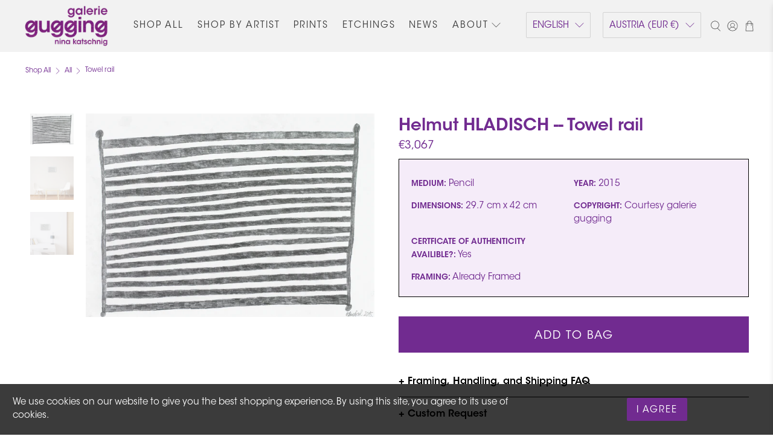

--- FILE ---
content_type: text/html; charset=utf-8
request_url: https://shop.galeriegugging.com/products/towel-rail
body_size: 52498
content:


 <!doctype html>
<html class="no-js no-touch" lang="en">
<head> <script>
    window.Store = window.Store || {};
    window.Store.id = 77595050316;</script> <meta charset="utf-8"> <meta http-equiv="cleartype" content="on"> <meta name="robots" content="index,follow"> <meta name="viewport" content="width=device-width,initial-scale=1"> <meta name="theme-color" content="#ffffff"> <link rel="canonical" href="https://shop.galeriegugging.com/products/towel-rail"><title>Towel rail - Galerie Gugging</title> <!-- DNS prefetches --> <link rel="dns-prefetch" href="https://cdn.shopify.com"> <link rel="dns-prefetch" href="https://fonts.shopify.com"> <link rel="dns-prefetch" href="https://monorail-edge.shopifysvc.com"> <link rel="dns-prefetch" href="https://ajax.googleapis.com"> <!-- Preconnects --> <link rel="preconnect" href="https://cdn.shopify.com" crossorigin> <link rel="preconnect" href="https://fonts.shopify.com" crossorigin> <link rel="preconnect" href="https://monorail-edge.shopifysvc.com"> <link rel="preconnect" href="https://ajax.googleapis.com"> <!-- Preloads --> <!-- Preload CSS --> <link rel="preload" href="//shop.galeriegugging.com/cdn/shop/t/13/assets/fancybox.css?v=30466120580444283401732825380" as="style"> <link rel="preload" href="//shop.galeriegugging.com/cdn/shop/t/13/assets/styles.css?v=87471662101937779491746694674" as="style"> <link rel="preload" href="//shop.galeriegugging.com/cdn/shop/t/13/assets/custom.css?v=81318689167055203181732825380" as="style"> <!-- Preload JS --> <link rel="preload" href="https://ajax.googleapis.com/ajax/libs/jquery/3.6.0/jquery.min.js" as="script"> <link rel="preload" href="//shop.galeriegugging.com/cdn/shop/t/13/assets/vendors.js?v=11282825012671617991732825380" as="script"> <link rel="preload" href="//shop.galeriegugging.com/cdn/shop/t/13/assets/utilities.js?v=17547107198205258051732825380" as="script"> <link rel="preload" href="//shop.galeriegugging.com/cdn/shop/t/13/assets/app.js?v=157226998940186471041732825380" as="script"> <link rel="preload" href="/services/javascripts/currencies.js" as="script"> <link rel="preload" href="//shop.galeriegugging.com/cdn/shop/t/13/assets/currencyConversion.js?v=131509219858779596601732825380" as="script"> <!-- CSS for Flex --> <link rel="stylesheet" href="//shop.galeriegugging.com/cdn/shop/t/13/assets/fancybox.css?v=30466120580444283401732825380"> <link rel="stylesheet" href="//shop.galeriegugging.com/cdn/shop/t/13/assets/styles.css?v=87471662101937779491746694674"> <link rel="stylesheet" href="//shop.galeriegugging.com/cdn/shop/t/13/assets/custom.css?v=81318689167055203181732825380"> <script>
    window.PXUTheme = window.PXUTheme || {};
    window.PXUTheme.version = '5.0.1';
    window.PXUTheme.name = 'Flex';</script> <script>
    

window.PXUTheme = window.PXUTheme || {};


window.PXUTheme.info = {
  name: 'Flex',
  version: '3.0.0'
}


window.PXUTheme.currency = {};
window.PXUTheme.currency.show_multiple_currencies = null;
window.PXUTheme.currency.presentment_currency = "EUR";
window.PXUTheme.currency.default_currency = "EUR";
window.PXUTheme.currency.display_format = null;
window.PXUTheme.currency.money_format = "";
window.PXUTheme.currency.money_format_no_currency = "€{{amount_no_decimals}}";
window.PXUTheme.currency.money_format_currency = "€{{amount_no_decimals}} EUR";
window.PXUTheme.currency.native_multi_currency = true;
window.PXUTheme.currency.iso_code = "EUR";
window.PXUTheme.currency.symbol = "€";



window.PXUTheme.allCountryOptionTags = "\u003coption value=\"Austria\" data-provinces=\"[]\"\u003eAustria\u003c\/option\u003e\n\u003coption value=\"---\" data-provinces=\"[]\"\u003e---\u003c\/option\u003e\n\u003coption value=\"Afghanistan\" data-provinces=\"[]\"\u003eAfghanistan\u003c\/option\u003e\n\u003coption value=\"Aland Islands\" data-provinces=\"[]\"\u003eÅland Islands\u003c\/option\u003e\n\u003coption value=\"Albania\" data-provinces=\"[]\"\u003eAlbania\u003c\/option\u003e\n\u003coption value=\"Algeria\" data-provinces=\"[]\"\u003eAlgeria\u003c\/option\u003e\n\u003coption value=\"Andorra\" data-provinces=\"[]\"\u003eAndorra\u003c\/option\u003e\n\u003coption value=\"Angola\" data-provinces=\"[]\"\u003eAngola\u003c\/option\u003e\n\u003coption value=\"Anguilla\" data-provinces=\"[]\"\u003eAnguilla\u003c\/option\u003e\n\u003coption value=\"Antigua And Barbuda\" data-provinces=\"[]\"\u003eAntigua \u0026 Barbuda\u003c\/option\u003e\n\u003coption value=\"Argentina\" data-provinces=\"[[\u0026quot;Buenos Aires\u0026quot;,\u0026quot;Buenos Aires Province\u0026quot;],[\u0026quot;Catamarca\u0026quot;,\u0026quot;Catamarca\u0026quot;],[\u0026quot;Chaco\u0026quot;,\u0026quot;Chaco\u0026quot;],[\u0026quot;Chubut\u0026quot;,\u0026quot;Chubut\u0026quot;],[\u0026quot;Ciudad Autónoma de Buenos Aires\u0026quot;,\u0026quot;Buenos Aires (Autonomous City)\u0026quot;],[\u0026quot;Corrientes\u0026quot;,\u0026quot;Corrientes\u0026quot;],[\u0026quot;Córdoba\u0026quot;,\u0026quot;Córdoba\u0026quot;],[\u0026quot;Entre Ríos\u0026quot;,\u0026quot;Entre Ríos\u0026quot;],[\u0026quot;Formosa\u0026quot;,\u0026quot;Formosa\u0026quot;],[\u0026quot;Jujuy\u0026quot;,\u0026quot;Jujuy\u0026quot;],[\u0026quot;La Pampa\u0026quot;,\u0026quot;La Pampa\u0026quot;],[\u0026quot;La Rioja\u0026quot;,\u0026quot;La Rioja\u0026quot;],[\u0026quot;Mendoza\u0026quot;,\u0026quot;Mendoza\u0026quot;],[\u0026quot;Misiones\u0026quot;,\u0026quot;Misiones\u0026quot;],[\u0026quot;Neuquén\u0026quot;,\u0026quot;Neuquén\u0026quot;],[\u0026quot;Río Negro\u0026quot;,\u0026quot;Río Negro\u0026quot;],[\u0026quot;Salta\u0026quot;,\u0026quot;Salta\u0026quot;],[\u0026quot;San Juan\u0026quot;,\u0026quot;San Juan\u0026quot;],[\u0026quot;San Luis\u0026quot;,\u0026quot;San Luis\u0026quot;],[\u0026quot;Santa Cruz\u0026quot;,\u0026quot;Santa Cruz\u0026quot;],[\u0026quot;Santa Fe\u0026quot;,\u0026quot;Santa Fe\u0026quot;],[\u0026quot;Santiago Del Estero\u0026quot;,\u0026quot;Santiago del Estero\u0026quot;],[\u0026quot;Tierra Del Fuego\u0026quot;,\u0026quot;Tierra del Fuego\u0026quot;],[\u0026quot;Tucumán\u0026quot;,\u0026quot;Tucumán\u0026quot;]]\"\u003eArgentina\u003c\/option\u003e\n\u003coption value=\"Armenia\" data-provinces=\"[]\"\u003eArmenia\u003c\/option\u003e\n\u003coption value=\"Aruba\" data-provinces=\"[]\"\u003eAruba\u003c\/option\u003e\n\u003coption value=\"Ascension Island\" data-provinces=\"[]\"\u003eAscension Island\u003c\/option\u003e\n\u003coption value=\"Australia\" data-provinces=\"[[\u0026quot;Australian Capital Territory\u0026quot;,\u0026quot;Australian Capital Territory\u0026quot;],[\u0026quot;New South Wales\u0026quot;,\u0026quot;New South Wales\u0026quot;],[\u0026quot;Northern Territory\u0026quot;,\u0026quot;Northern Territory\u0026quot;],[\u0026quot;Queensland\u0026quot;,\u0026quot;Queensland\u0026quot;],[\u0026quot;South Australia\u0026quot;,\u0026quot;South Australia\u0026quot;],[\u0026quot;Tasmania\u0026quot;,\u0026quot;Tasmania\u0026quot;],[\u0026quot;Victoria\u0026quot;,\u0026quot;Victoria\u0026quot;],[\u0026quot;Western Australia\u0026quot;,\u0026quot;Western Australia\u0026quot;]]\"\u003eAustralia\u003c\/option\u003e\n\u003coption value=\"Austria\" data-provinces=\"[]\"\u003eAustria\u003c\/option\u003e\n\u003coption value=\"Azerbaijan\" data-provinces=\"[]\"\u003eAzerbaijan\u003c\/option\u003e\n\u003coption value=\"Bahamas\" data-provinces=\"[]\"\u003eBahamas\u003c\/option\u003e\n\u003coption value=\"Bahrain\" data-provinces=\"[]\"\u003eBahrain\u003c\/option\u003e\n\u003coption value=\"Bangladesh\" data-provinces=\"[]\"\u003eBangladesh\u003c\/option\u003e\n\u003coption value=\"Barbados\" data-provinces=\"[]\"\u003eBarbados\u003c\/option\u003e\n\u003coption value=\"Belarus\" data-provinces=\"[]\"\u003eBelarus\u003c\/option\u003e\n\u003coption value=\"Belgium\" data-provinces=\"[]\"\u003eBelgium\u003c\/option\u003e\n\u003coption value=\"Belize\" data-provinces=\"[]\"\u003eBelize\u003c\/option\u003e\n\u003coption value=\"Benin\" data-provinces=\"[]\"\u003eBenin\u003c\/option\u003e\n\u003coption value=\"Bermuda\" data-provinces=\"[]\"\u003eBermuda\u003c\/option\u003e\n\u003coption value=\"Bhutan\" data-provinces=\"[]\"\u003eBhutan\u003c\/option\u003e\n\u003coption value=\"Bolivia\" data-provinces=\"[]\"\u003eBolivia\u003c\/option\u003e\n\u003coption value=\"Bosnia And Herzegovina\" data-provinces=\"[]\"\u003eBosnia \u0026 Herzegovina\u003c\/option\u003e\n\u003coption value=\"Botswana\" data-provinces=\"[]\"\u003eBotswana\u003c\/option\u003e\n\u003coption value=\"Brazil\" data-provinces=\"[[\u0026quot;Acre\u0026quot;,\u0026quot;Acre\u0026quot;],[\u0026quot;Alagoas\u0026quot;,\u0026quot;Alagoas\u0026quot;],[\u0026quot;Amapá\u0026quot;,\u0026quot;Amapá\u0026quot;],[\u0026quot;Amazonas\u0026quot;,\u0026quot;Amazonas\u0026quot;],[\u0026quot;Bahia\u0026quot;,\u0026quot;Bahia\u0026quot;],[\u0026quot;Ceará\u0026quot;,\u0026quot;Ceará\u0026quot;],[\u0026quot;Distrito Federal\u0026quot;,\u0026quot;Federal District\u0026quot;],[\u0026quot;Espírito Santo\u0026quot;,\u0026quot;Espírito Santo\u0026quot;],[\u0026quot;Goiás\u0026quot;,\u0026quot;Goiás\u0026quot;],[\u0026quot;Maranhão\u0026quot;,\u0026quot;Maranhão\u0026quot;],[\u0026quot;Mato Grosso\u0026quot;,\u0026quot;Mato Grosso\u0026quot;],[\u0026quot;Mato Grosso do Sul\u0026quot;,\u0026quot;Mato Grosso do Sul\u0026quot;],[\u0026quot;Minas Gerais\u0026quot;,\u0026quot;Minas Gerais\u0026quot;],[\u0026quot;Paraná\u0026quot;,\u0026quot;Paraná\u0026quot;],[\u0026quot;Paraíba\u0026quot;,\u0026quot;Paraíba\u0026quot;],[\u0026quot;Pará\u0026quot;,\u0026quot;Pará\u0026quot;],[\u0026quot;Pernambuco\u0026quot;,\u0026quot;Pernambuco\u0026quot;],[\u0026quot;Piauí\u0026quot;,\u0026quot;Piauí\u0026quot;],[\u0026quot;Rio Grande do Norte\u0026quot;,\u0026quot;Rio Grande do Norte\u0026quot;],[\u0026quot;Rio Grande do Sul\u0026quot;,\u0026quot;Rio Grande do Sul\u0026quot;],[\u0026quot;Rio de Janeiro\u0026quot;,\u0026quot;Rio de Janeiro\u0026quot;],[\u0026quot;Rondônia\u0026quot;,\u0026quot;Rondônia\u0026quot;],[\u0026quot;Roraima\u0026quot;,\u0026quot;Roraima\u0026quot;],[\u0026quot;Santa Catarina\u0026quot;,\u0026quot;Santa Catarina\u0026quot;],[\u0026quot;Sergipe\u0026quot;,\u0026quot;Sergipe\u0026quot;],[\u0026quot;São Paulo\u0026quot;,\u0026quot;São Paulo\u0026quot;],[\u0026quot;Tocantins\u0026quot;,\u0026quot;Tocantins\u0026quot;]]\"\u003eBrazil\u003c\/option\u003e\n\u003coption value=\"British Indian Ocean Territory\" data-provinces=\"[]\"\u003eBritish Indian Ocean Territory\u003c\/option\u003e\n\u003coption value=\"Virgin Islands, British\" data-provinces=\"[]\"\u003eBritish Virgin Islands\u003c\/option\u003e\n\u003coption value=\"Brunei\" data-provinces=\"[]\"\u003eBrunei\u003c\/option\u003e\n\u003coption value=\"Bulgaria\" data-provinces=\"[]\"\u003eBulgaria\u003c\/option\u003e\n\u003coption value=\"Burkina Faso\" data-provinces=\"[]\"\u003eBurkina Faso\u003c\/option\u003e\n\u003coption value=\"Burundi\" data-provinces=\"[]\"\u003eBurundi\u003c\/option\u003e\n\u003coption value=\"Cambodia\" data-provinces=\"[]\"\u003eCambodia\u003c\/option\u003e\n\u003coption value=\"Republic of Cameroon\" data-provinces=\"[]\"\u003eCameroon\u003c\/option\u003e\n\u003coption value=\"Canada\" data-provinces=\"[[\u0026quot;Alberta\u0026quot;,\u0026quot;Alberta\u0026quot;],[\u0026quot;British Columbia\u0026quot;,\u0026quot;British Columbia\u0026quot;],[\u0026quot;Manitoba\u0026quot;,\u0026quot;Manitoba\u0026quot;],[\u0026quot;New Brunswick\u0026quot;,\u0026quot;New Brunswick\u0026quot;],[\u0026quot;Newfoundland and Labrador\u0026quot;,\u0026quot;Newfoundland and Labrador\u0026quot;],[\u0026quot;Northwest Territories\u0026quot;,\u0026quot;Northwest Territories\u0026quot;],[\u0026quot;Nova Scotia\u0026quot;,\u0026quot;Nova Scotia\u0026quot;],[\u0026quot;Nunavut\u0026quot;,\u0026quot;Nunavut\u0026quot;],[\u0026quot;Ontario\u0026quot;,\u0026quot;Ontario\u0026quot;],[\u0026quot;Prince Edward Island\u0026quot;,\u0026quot;Prince Edward Island\u0026quot;],[\u0026quot;Quebec\u0026quot;,\u0026quot;Quebec\u0026quot;],[\u0026quot;Saskatchewan\u0026quot;,\u0026quot;Saskatchewan\u0026quot;],[\u0026quot;Yukon\u0026quot;,\u0026quot;Yukon\u0026quot;]]\"\u003eCanada\u003c\/option\u003e\n\u003coption value=\"Cape Verde\" data-provinces=\"[]\"\u003eCape Verde\u003c\/option\u003e\n\u003coption value=\"Caribbean Netherlands\" data-provinces=\"[]\"\u003eCaribbean Netherlands\u003c\/option\u003e\n\u003coption value=\"Cayman Islands\" data-provinces=\"[]\"\u003eCayman Islands\u003c\/option\u003e\n\u003coption value=\"Central African Republic\" data-provinces=\"[]\"\u003eCentral African Republic\u003c\/option\u003e\n\u003coption value=\"Chad\" data-provinces=\"[]\"\u003eChad\u003c\/option\u003e\n\u003coption value=\"Chile\" data-provinces=\"[[\u0026quot;Antofagasta\u0026quot;,\u0026quot;Antofagasta\u0026quot;],[\u0026quot;Araucanía\u0026quot;,\u0026quot;Araucanía\u0026quot;],[\u0026quot;Arica and Parinacota\u0026quot;,\u0026quot;Arica y Parinacota\u0026quot;],[\u0026quot;Atacama\u0026quot;,\u0026quot;Atacama\u0026quot;],[\u0026quot;Aysén\u0026quot;,\u0026quot;Aysén\u0026quot;],[\u0026quot;Biobío\u0026quot;,\u0026quot;Bío Bío\u0026quot;],[\u0026quot;Coquimbo\u0026quot;,\u0026quot;Coquimbo\u0026quot;],[\u0026quot;Los Lagos\u0026quot;,\u0026quot;Los Lagos\u0026quot;],[\u0026quot;Los Ríos\u0026quot;,\u0026quot;Los Ríos\u0026quot;],[\u0026quot;Magallanes\u0026quot;,\u0026quot;Magallanes Region\u0026quot;],[\u0026quot;Maule\u0026quot;,\u0026quot;Maule\u0026quot;],[\u0026quot;O\u0026#39;Higgins\u0026quot;,\u0026quot;Libertador General Bernardo O’Higgins\u0026quot;],[\u0026quot;Santiago\u0026quot;,\u0026quot;Santiago Metropolitan\u0026quot;],[\u0026quot;Tarapacá\u0026quot;,\u0026quot;Tarapacá\u0026quot;],[\u0026quot;Valparaíso\u0026quot;,\u0026quot;Valparaíso\u0026quot;],[\u0026quot;Ñuble\u0026quot;,\u0026quot;Ñuble\u0026quot;]]\"\u003eChile\u003c\/option\u003e\n\u003coption value=\"China\" data-provinces=\"[[\u0026quot;Anhui\u0026quot;,\u0026quot;Anhui\u0026quot;],[\u0026quot;Beijing\u0026quot;,\u0026quot;Beijing\u0026quot;],[\u0026quot;Chongqing\u0026quot;,\u0026quot;Chongqing\u0026quot;],[\u0026quot;Fujian\u0026quot;,\u0026quot;Fujian\u0026quot;],[\u0026quot;Gansu\u0026quot;,\u0026quot;Gansu\u0026quot;],[\u0026quot;Guangdong\u0026quot;,\u0026quot;Guangdong\u0026quot;],[\u0026quot;Guangxi\u0026quot;,\u0026quot;Guangxi\u0026quot;],[\u0026quot;Guizhou\u0026quot;,\u0026quot;Guizhou\u0026quot;],[\u0026quot;Hainan\u0026quot;,\u0026quot;Hainan\u0026quot;],[\u0026quot;Hebei\u0026quot;,\u0026quot;Hebei\u0026quot;],[\u0026quot;Heilongjiang\u0026quot;,\u0026quot;Heilongjiang\u0026quot;],[\u0026quot;Henan\u0026quot;,\u0026quot;Henan\u0026quot;],[\u0026quot;Hubei\u0026quot;,\u0026quot;Hubei\u0026quot;],[\u0026quot;Hunan\u0026quot;,\u0026quot;Hunan\u0026quot;],[\u0026quot;Inner Mongolia\u0026quot;,\u0026quot;Inner Mongolia\u0026quot;],[\u0026quot;Jiangsu\u0026quot;,\u0026quot;Jiangsu\u0026quot;],[\u0026quot;Jiangxi\u0026quot;,\u0026quot;Jiangxi\u0026quot;],[\u0026quot;Jilin\u0026quot;,\u0026quot;Jilin\u0026quot;],[\u0026quot;Liaoning\u0026quot;,\u0026quot;Liaoning\u0026quot;],[\u0026quot;Ningxia\u0026quot;,\u0026quot;Ningxia\u0026quot;],[\u0026quot;Qinghai\u0026quot;,\u0026quot;Qinghai\u0026quot;],[\u0026quot;Shaanxi\u0026quot;,\u0026quot;Shaanxi\u0026quot;],[\u0026quot;Shandong\u0026quot;,\u0026quot;Shandong\u0026quot;],[\u0026quot;Shanghai\u0026quot;,\u0026quot;Shanghai\u0026quot;],[\u0026quot;Shanxi\u0026quot;,\u0026quot;Shanxi\u0026quot;],[\u0026quot;Sichuan\u0026quot;,\u0026quot;Sichuan\u0026quot;],[\u0026quot;Tianjin\u0026quot;,\u0026quot;Tianjin\u0026quot;],[\u0026quot;Xinjiang\u0026quot;,\u0026quot;Xinjiang\u0026quot;],[\u0026quot;Xizang\u0026quot;,\u0026quot;Tibet\u0026quot;],[\u0026quot;Yunnan\u0026quot;,\u0026quot;Yunnan\u0026quot;],[\u0026quot;Zhejiang\u0026quot;,\u0026quot;Zhejiang\u0026quot;]]\"\u003eChina\u003c\/option\u003e\n\u003coption value=\"Christmas Island\" data-provinces=\"[]\"\u003eChristmas Island\u003c\/option\u003e\n\u003coption value=\"Cocos (Keeling) Islands\" data-provinces=\"[]\"\u003eCocos (Keeling) Islands\u003c\/option\u003e\n\u003coption value=\"Colombia\" data-provinces=\"[[\u0026quot;Amazonas\u0026quot;,\u0026quot;Amazonas\u0026quot;],[\u0026quot;Antioquia\u0026quot;,\u0026quot;Antioquia\u0026quot;],[\u0026quot;Arauca\u0026quot;,\u0026quot;Arauca\u0026quot;],[\u0026quot;Atlántico\u0026quot;,\u0026quot;Atlántico\u0026quot;],[\u0026quot;Bogotá, D.C.\u0026quot;,\u0026quot;Capital District\u0026quot;],[\u0026quot;Bolívar\u0026quot;,\u0026quot;Bolívar\u0026quot;],[\u0026quot;Boyacá\u0026quot;,\u0026quot;Boyacá\u0026quot;],[\u0026quot;Caldas\u0026quot;,\u0026quot;Caldas\u0026quot;],[\u0026quot;Caquetá\u0026quot;,\u0026quot;Caquetá\u0026quot;],[\u0026quot;Casanare\u0026quot;,\u0026quot;Casanare\u0026quot;],[\u0026quot;Cauca\u0026quot;,\u0026quot;Cauca\u0026quot;],[\u0026quot;Cesar\u0026quot;,\u0026quot;Cesar\u0026quot;],[\u0026quot;Chocó\u0026quot;,\u0026quot;Chocó\u0026quot;],[\u0026quot;Cundinamarca\u0026quot;,\u0026quot;Cundinamarca\u0026quot;],[\u0026quot;Córdoba\u0026quot;,\u0026quot;Córdoba\u0026quot;],[\u0026quot;Guainía\u0026quot;,\u0026quot;Guainía\u0026quot;],[\u0026quot;Guaviare\u0026quot;,\u0026quot;Guaviare\u0026quot;],[\u0026quot;Huila\u0026quot;,\u0026quot;Huila\u0026quot;],[\u0026quot;La Guajira\u0026quot;,\u0026quot;La Guajira\u0026quot;],[\u0026quot;Magdalena\u0026quot;,\u0026quot;Magdalena\u0026quot;],[\u0026quot;Meta\u0026quot;,\u0026quot;Meta\u0026quot;],[\u0026quot;Nariño\u0026quot;,\u0026quot;Nariño\u0026quot;],[\u0026quot;Norte de Santander\u0026quot;,\u0026quot;Norte de Santander\u0026quot;],[\u0026quot;Putumayo\u0026quot;,\u0026quot;Putumayo\u0026quot;],[\u0026quot;Quindío\u0026quot;,\u0026quot;Quindío\u0026quot;],[\u0026quot;Risaralda\u0026quot;,\u0026quot;Risaralda\u0026quot;],[\u0026quot;San Andrés, Providencia y Santa Catalina\u0026quot;,\u0026quot;San Andrés \\u0026 Providencia\u0026quot;],[\u0026quot;Santander\u0026quot;,\u0026quot;Santander\u0026quot;],[\u0026quot;Sucre\u0026quot;,\u0026quot;Sucre\u0026quot;],[\u0026quot;Tolima\u0026quot;,\u0026quot;Tolima\u0026quot;],[\u0026quot;Valle del Cauca\u0026quot;,\u0026quot;Valle del Cauca\u0026quot;],[\u0026quot;Vaupés\u0026quot;,\u0026quot;Vaupés\u0026quot;],[\u0026quot;Vichada\u0026quot;,\u0026quot;Vichada\u0026quot;]]\"\u003eColombia\u003c\/option\u003e\n\u003coption value=\"Comoros\" data-provinces=\"[]\"\u003eComoros\u003c\/option\u003e\n\u003coption value=\"Congo\" data-provinces=\"[]\"\u003eCongo - Brazzaville\u003c\/option\u003e\n\u003coption value=\"Congo, The Democratic Republic Of The\" data-provinces=\"[]\"\u003eCongo - Kinshasa\u003c\/option\u003e\n\u003coption value=\"Cook Islands\" data-provinces=\"[]\"\u003eCook Islands\u003c\/option\u003e\n\u003coption value=\"Costa Rica\" data-provinces=\"[[\u0026quot;Alajuela\u0026quot;,\u0026quot;Alajuela\u0026quot;],[\u0026quot;Cartago\u0026quot;,\u0026quot;Cartago\u0026quot;],[\u0026quot;Guanacaste\u0026quot;,\u0026quot;Guanacaste\u0026quot;],[\u0026quot;Heredia\u0026quot;,\u0026quot;Heredia\u0026quot;],[\u0026quot;Limón\u0026quot;,\u0026quot;Limón\u0026quot;],[\u0026quot;Puntarenas\u0026quot;,\u0026quot;Puntarenas\u0026quot;],[\u0026quot;San José\u0026quot;,\u0026quot;San José\u0026quot;]]\"\u003eCosta Rica\u003c\/option\u003e\n\u003coption value=\"Croatia\" data-provinces=\"[]\"\u003eCroatia\u003c\/option\u003e\n\u003coption value=\"Curaçao\" data-provinces=\"[]\"\u003eCuraçao\u003c\/option\u003e\n\u003coption value=\"Cyprus\" data-provinces=\"[]\"\u003eCyprus\u003c\/option\u003e\n\u003coption value=\"Czech Republic\" data-provinces=\"[]\"\u003eCzechia\u003c\/option\u003e\n\u003coption value=\"Côte d'Ivoire\" data-provinces=\"[]\"\u003eCôte d’Ivoire\u003c\/option\u003e\n\u003coption value=\"Denmark\" data-provinces=\"[]\"\u003eDenmark\u003c\/option\u003e\n\u003coption value=\"Djibouti\" data-provinces=\"[]\"\u003eDjibouti\u003c\/option\u003e\n\u003coption value=\"Dominica\" data-provinces=\"[]\"\u003eDominica\u003c\/option\u003e\n\u003coption value=\"Dominican Republic\" data-provinces=\"[]\"\u003eDominican Republic\u003c\/option\u003e\n\u003coption value=\"Ecuador\" data-provinces=\"[]\"\u003eEcuador\u003c\/option\u003e\n\u003coption value=\"Egypt\" data-provinces=\"[[\u0026quot;6th of October\u0026quot;,\u0026quot;6th of October\u0026quot;],[\u0026quot;Al Sharqia\u0026quot;,\u0026quot;Al Sharqia\u0026quot;],[\u0026quot;Alexandria\u0026quot;,\u0026quot;Alexandria\u0026quot;],[\u0026quot;Aswan\u0026quot;,\u0026quot;Aswan\u0026quot;],[\u0026quot;Asyut\u0026quot;,\u0026quot;Asyut\u0026quot;],[\u0026quot;Beheira\u0026quot;,\u0026quot;Beheira\u0026quot;],[\u0026quot;Beni Suef\u0026quot;,\u0026quot;Beni Suef\u0026quot;],[\u0026quot;Cairo\u0026quot;,\u0026quot;Cairo\u0026quot;],[\u0026quot;Dakahlia\u0026quot;,\u0026quot;Dakahlia\u0026quot;],[\u0026quot;Damietta\u0026quot;,\u0026quot;Damietta\u0026quot;],[\u0026quot;Faiyum\u0026quot;,\u0026quot;Faiyum\u0026quot;],[\u0026quot;Gharbia\u0026quot;,\u0026quot;Gharbia\u0026quot;],[\u0026quot;Giza\u0026quot;,\u0026quot;Giza\u0026quot;],[\u0026quot;Helwan\u0026quot;,\u0026quot;Helwan\u0026quot;],[\u0026quot;Ismailia\u0026quot;,\u0026quot;Ismailia\u0026quot;],[\u0026quot;Kafr el-Sheikh\u0026quot;,\u0026quot;Kafr el-Sheikh\u0026quot;],[\u0026quot;Luxor\u0026quot;,\u0026quot;Luxor\u0026quot;],[\u0026quot;Matrouh\u0026quot;,\u0026quot;Matrouh\u0026quot;],[\u0026quot;Minya\u0026quot;,\u0026quot;Minya\u0026quot;],[\u0026quot;Monufia\u0026quot;,\u0026quot;Monufia\u0026quot;],[\u0026quot;New Valley\u0026quot;,\u0026quot;New Valley\u0026quot;],[\u0026quot;North Sinai\u0026quot;,\u0026quot;North Sinai\u0026quot;],[\u0026quot;Port Said\u0026quot;,\u0026quot;Port Said\u0026quot;],[\u0026quot;Qalyubia\u0026quot;,\u0026quot;Qalyubia\u0026quot;],[\u0026quot;Qena\u0026quot;,\u0026quot;Qena\u0026quot;],[\u0026quot;Red Sea\u0026quot;,\u0026quot;Red Sea\u0026quot;],[\u0026quot;Sohag\u0026quot;,\u0026quot;Sohag\u0026quot;],[\u0026quot;South Sinai\u0026quot;,\u0026quot;South Sinai\u0026quot;],[\u0026quot;Suez\u0026quot;,\u0026quot;Suez\u0026quot;]]\"\u003eEgypt\u003c\/option\u003e\n\u003coption value=\"El Salvador\" data-provinces=\"[[\u0026quot;Ahuachapán\u0026quot;,\u0026quot;Ahuachapán\u0026quot;],[\u0026quot;Cabañas\u0026quot;,\u0026quot;Cabañas\u0026quot;],[\u0026quot;Chalatenango\u0026quot;,\u0026quot;Chalatenango\u0026quot;],[\u0026quot;Cuscatlán\u0026quot;,\u0026quot;Cuscatlán\u0026quot;],[\u0026quot;La Libertad\u0026quot;,\u0026quot;La Libertad\u0026quot;],[\u0026quot;La Paz\u0026quot;,\u0026quot;La Paz\u0026quot;],[\u0026quot;La Unión\u0026quot;,\u0026quot;La Unión\u0026quot;],[\u0026quot;Morazán\u0026quot;,\u0026quot;Morazán\u0026quot;],[\u0026quot;San Miguel\u0026quot;,\u0026quot;San Miguel\u0026quot;],[\u0026quot;San Salvador\u0026quot;,\u0026quot;San Salvador\u0026quot;],[\u0026quot;San Vicente\u0026quot;,\u0026quot;San Vicente\u0026quot;],[\u0026quot;Santa Ana\u0026quot;,\u0026quot;Santa Ana\u0026quot;],[\u0026quot;Sonsonate\u0026quot;,\u0026quot;Sonsonate\u0026quot;],[\u0026quot;Usulután\u0026quot;,\u0026quot;Usulután\u0026quot;]]\"\u003eEl Salvador\u003c\/option\u003e\n\u003coption value=\"Equatorial Guinea\" data-provinces=\"[]\"\u003eEquatorial Guinea\u003c\/option\u003e\n\u003coption value=\"Eritrea\" data-provinces=\"[]\"\u003eEritrea\u003c\/option\u003e\n\u003coption value=\"Estonia\" data-provinces=\"[]\"\u003eEstonia\u003c\/option\u003e\n\u003coption value=\"Eswatini\" data-provinces=\"[]\"\u003eEswatini\u003c\/option\u003e\n\u003coption value=\"Ethiopia\" data-provinces=\"[]\"\u003eEthiopia\u003c\/option\u003e\n\u003coption value=\"Falkland Islands (Malvinas)\" data-provinces=\"[]\"\u003eFalkland Islands\u003c\/option\u003e\n\u003coption value=\"Faroe Islands\" data-provinces=\"[]\"\u003eFaroe Islands\u003c\/option\u003e\n\u003coption value=\"Fiji\" data-provinces=\"[]\"\u003eFiji\u003c\/option\u003e\n\u003coption value=\"Finland\" data-provinces=\"[]\"\u003eFinland\u003c\/option\u003e\n\u003coption value=\"France\" data-provinces=\"[]\"\u003eFrance\u003c\/option\u003e\n\u003coption value=\"French Guiana\" data-provinces=\"[]\"\u003eFrench Guiana\u003c\/option\u003e\n\u003coption value=\"French Polynesia\" data-provinces=\"[]\"\u003eFrench Polynesia\u003c\/option\u003e\n\u003coption value=\"French Southern Territories\" data-provinces=\"[]\"\u003eFrench Southern Territories\u003c\/option\u003e\n\u003coption value=\"Gabon\" data-provinces=\"[]\"\u003eGabon\u003c\/option\u003e\n\u003coption value=\"Gambia\" data-provinces=\"[]\"\u003eGambia\u003c\/option\u003e\n\u003coption value=\"Georgia\" data-provinces=\"[]\"\u003eGeorgia\u003c\/option\u003e\n\u003coption value=\"Germany\" data-provinces=\"[]\"\u003eGermany\u003c\/option\u003e\n\u003coption value=\"Ghana\" data-provinces=\"[]\"\u003eGhana\u003c\/option\u003e\n\u003coption value=\"Gibraltar\" data-provinces=\"[]\"\u003eGibraltar\u003c\/option\u003e\n\u003coption value=\"Greece\" data-provinces=\"[]\"\u003eGreece\u003c\/option\u003e\n\u003coption value=\"Greenland\" data-provinces=\"[]\"\u003eGreenland\u003c\/option\u003e\n\u003coption value=\"Grenada\" data-provinces=\"[]\"\u003eGrenada\u003c\/option\u003e\n\u003coption value=\"Guadeloupe\" data-provinces=\"[]\"\u003eGuadeloupe\u003c\/option\u003e\n\u003coption value=\"Guatemala\" data-provinces=\"[[\u0026quot;Alta Verapaz\u0026quot;,\u0026quot;Alta Verapaz\u0026quot;],[\u0026quot;Baja Verapaz\u0026quot;,\u0026quot;Baja Verapaz\u0026quot;],[\u0026quot;Chimaltenango\u0026quot;,\u0026quot;Chimaltenango\u0026quot;],[\u0026quot;Chiquimula\u0026quot;,\u0026quot;Chiquimula\u0026quot;],[\u0026quot;El Progreso\u0026quot;,\u0026quot;El Progreso\u0026quot;],[\u0026quot;Escuintla\u0026quot;,\u0026quot;Escuintla\u0026quot;],[\u0026quot;Guatemala\u0026quot;,\u0026quot;Guatemala\u0026quot;],[\u0026quot;Huehuetenango\u0026quot;,\u0026quot;Huehuetenango\u0026quot;],[\u0026quot;Izabal\u0026quot;,\u0026quot;Izabal\u0026quot;],[\u0026quot;Jalapa\u0026quot;,\u0026quot;Jalapa\u0026quot;],[\u0026quot;Jutiapa\u0026quot;,\u0026quot;Jutiapa\u0026quot;],[\u0026quot;Petén\u0026quot;,\u0026quot;Petén\u0026quot;],[\u0026quot;Quetzaltenango\u0026quot;,\u0026quot;Quetzaltenango\u0026quot;],[\u0026quot;Quiché\u0026quot;,\u0026quot;Quiché\u0026quot;],[\u0026quot;Retalhuleu\u0026quot;,\u0026quot;Retalhuleu\u0026quot;],[\u0026quot;Sacatepéquez\u0026quot;,\u0026quot;Sacatepéquez\u0026quot;],[\u0026quot;San Marcos\u0026quot;,\u0026quot;San Marcos\u0026quot;],[\u0026quot;Santa Rosa\u0026quot;,\u0026quot;Santa Rosa\u0026quot;],[\u0026quot;Sololá\u0026quot;,\u0026quot;Sololá\u0026quot;],[\u0026quot;Suchitepéquez\u0026quot;,\u0026quot;Suchitepéquez\u0026quot;],[\u0026quot;Totonicapán\u0026quot;,\u0026quot;Totonicapán\u0026quot;],[\u0026quot;Zacapa\u0026quot;,\u0026quot;Zacapa\u0026quot;]]\"\u003eGuatemala\u003c\/option\u003e\n\u003coption value=\"Guernsey\" data-provinces=\"[]\"\u003eGuernsey\u003c\/option\u003e\n\u003coption value=\"Guinea\" data-provinces=\"[]\"\u003eGuinea\u003c\/option\u003e\n\u003coption value=\"Guinea Bissau\" data-provinces=\"[]\"\u003eGuinea-Bissau\u003c\/option\u003e\n\u003coption value=\"Guyana\" data-provinces=\"[]\"\u003eGuyana\u003c\/option\u003e\n\u003coption value=\"Haiti\" data-provinces=\"[]\"\u003eHaiti\u003c\/option\u003e\n\u003coption value=\"Honduras\" data-provinces=\"[]\"\u003eHonduras\u003c\/option\u003e\n\u003coption value=\"Hong Kong\" data-provinces=\"[[\u0026quot;Hong Kong Island\u0026quot;,\u0026quot;Hong Kong Island\u0026quot;],[\u0026quot;Kowloon\u0026quot;,\u0026quot;Kowloon\u0026quot;],[\u0026quot;New Territories\u0026quot;,\u0026quot;New Territories\u0026quot;]]\"\u003eHong Kong SAR\u003c\/option\u003e\n\u003coption value=\"Hungary\" data-provinces=\"[]\"\u003eHungary\u003c\/option\u003e\n\u003coption value=\"Iceland\" data-provinces=\"[]\"\u003eIceland\u003c\/option\u003e\n\u003coption value=\"India\" data-provinces=\"[[\u0026quot;Andaman and Nicobar Islands\u0026quot;,\u0026quot;Andaman and Nicobar Islands\u0026quot;],[\u0026quot;Andhra Pradesh\u0026quot;,\u0026quot;Andhra Pradesh\u0026quot;],[\u0026quot;Arunachal Pradesh\u0026quot;,\u0026quot;Arunachal Pradesh\u0026quot;],[\u0026quot;Assam\u0026quot;,\u0026quot;Assam\u0026quot;],[\u0026quot;Bihar\u0026quot;,\u0026quot;Bihar\u0026quot;],[\u0026quot;Chandigarh\u0026quot;,\u0026quot;Chandigarh\u0026quot;],[\u0026quot;Chhattisgarh\u0026quot;,\u0026quot;Chhattisgarh\u0026quot;],[\u0026quot;Dadra and Nagar Haveli\u0026quot;,\u0026quot;Dadra and Nagar Haveli\u0026quot;],[\u0026quot;Daman and Diu\u0026quot;,\u0026quot;Daman and Diu\u0026quot;],[\u0026quot;Delhi\u0026quot;,\u0026quot;Delhi\u0026quot;],[\u0026quot;Goa\u0026quot;,\u0026quot;Goa\u0026quot;],[\u0026quot;Gujarat\u0026quot;,\u0026quot;Gujarat\u0026quot;],[\u0026quot;Haryana\u0026quot;,\u0026quot;Haryana\u0026quot;],[\u0026quot;Himachal Pradesh\u0026quot;,\u0026quot;Himachal Pradesh\u0026quot;],[\u0026quot;Jammu and Kashmir\u0026quot;,\u0026quot;Jammu and Kashmir\u0026quot;],[\u0026quot;Jharkhand\u0026quot;,\u0026quot;Jharkhand\u0026quot;],[\u0026quot;Karnataka\u0026quot;,\u0026quot;Karnataka\u0026quot;],[\u0026quot;Kerala\u0026quot;,\u0026quot;Kerala\u0026quot;],[\u0026quot;Ladakh\u0026quot;,\u0026quot;Ladakh\u0026quot;],[\u0026quot;Lakshadweep\u0026quot;,\u0026quot;Lakshadweep\u0026quot;],[\u0026quot;Madhya Pradesh\u0026quot;,\u0026quot;Madhya Pradesh\u0026quot;],[\u0026quot;Maharashtra\u0026quot;,\u0026quot;Maharashtra\u0026quot;],[\u0026quot;Manipur\u0026quot;,\u0026quot;Manipur\u0026quot;],[\u0026quot;Meghalaya\u0026quot;,\u0026quot;Meghalaya\u0026quot;],[\u0026quot;Mizoram\u0026quot;,\u0026quot;Mizoram\u0026quot;],[\u0026quot;Nagaland\u0026quot;,\u0026quot;Nagaland\u0026quot;],[\u0026quot;Odisha\u0026quot;,\u0026quot;Odisha\u0026quot;],[\u0026quot;Puducherry\u0026quot;,\u0026quot;Puducherry\u0026quot;],[\u0026quot;Punjab\u0026quot;,\u0026quot;Punjab\u0026quot;],[\u0026quot;Rajasthan\u0026quot;,\u0026quot;Rajasthan\u0026quot;],[\u0026quot;Sikkim\u0026quot;,\u0026quot;Sikkim\u0026quot;],[\u0026quot;Tamil Nadu\u0026quot;,\u0026quot;Tamil Nadu\u0026quot;],[\u0026quot;Telangana\u0026quot;,\u0026quot;Telangana\u0026quot;],[\u0026quot;Tripura\u0026quot;,\u0026quot;Tripura\u0026quot;],[\u0026quot;Uttar Pradesh\u0026quot;,\u0026quot;Uttar Pradesh\u0026quot;],[\u0026quot;Uttarakhand\u0026quot;,\u0026quot;Uttarakhand\u0026quot;],[\u0026quot;West Bengal\u0026quot;,\u0026quot;West Bengal\u0026quot;]]\"\u003eIndia\u003c\/option\u003e\n\u003coption value=\"Indonesia\" data-provinces=\"[[\u0026quot;Aceh\u0026quot;,\u0026quot;Aceh\u0026quot;],[\u0026quot;Bali\u0026quot;,\u0026quot;Bali\u0026quot;],[\u0026quot;Bangka Belitung\u0026quot;,\u0026quot;Bangka–Belitung Islands\u0026quot;],[\u0026quot;Banten\u0026quot;,\u0026quot;Banten\u0026quot;],[\u0026quot;Bengkulu\u0026quot;,\u0026quot;Bengkulu\u0026quot;],[\u0026quot;Gorontalo\u0026quot;,\u0026quot;Gorontalo\u0026quot;],[\u0026quot;Jakarta\u0026quot;,\u0026quot;Jakarta\u0026quot;],[\u0026quot;Jambi\u0026quot;,\u0026quot;Jambi\u0026quot;],[\u0026quot;Jawa Barat\u0026quot;,\u0026quot;West Java\u0026quot;],[\u0026quot;Jawa Tengah\u0026quot;,\u0026quot;Central Java\u0026quot;],[\u0026quot;Jawa Timur\u0026quot;,\u0026quot;East Java\u0026quot;],[\u0026quot;Kalimantan Barat\u0026quot;,\u0026quot;West Kalimantan\u0026quot;],[\u0026quot;Kalimantan Selatan\u0026quot;,\u0026quot;South Kalimantan\u0026quot;],[\u0026quot;Kalimantan Tengah\u0026quot;,\u0026quot;Central Kalimantan\u0026quot;],[\u0026quot;Kalimantan Timur\u0026quot;,\u0026quot;East Kalimantan\u0026quot;],[\u0026quot;Kalimantan Utara\u0026quot;,\u0026quot;North Kalimantan\u0026quot;],[\u0026quot;Kepulauan Riau\u0026quot;,\u0026quot;Riau Islands\u0026quot;],[\u0026quot;Lampung\u0026quot;,\u0026quot;Lampung\u0026quot;],[\u0026quot;Maluku\u0026quot;,\u0026quot;Maluku\u0026quot;],[\u0026quot;Maluku Utara\u0026quot;,\u0026quot;North Maluku\u0026quot;],[\u0026quot;North Sumatra\u0026quot;,\u0026quot;North Sumatra\u0026quot;],[\u0026quot;Nusa Tenggara Barat\u0026quot;,\u0026quot;West Nusa Tenggara\u0026quot;],[\u0026quot;Nusa Tenggara Timur\u0026quot;,\u0026quot;East Nusa Tenggara\u0026quot;],[\u0026quot;Papua\u0026quot;,\u0026quot;Papua\u0026quot;],[\u0026quot;Papua Barat\u0026quot;,\u0026quot;West Papua\u0026quot;],[\u0026quot;Riau\u0026quot;,\u0026quot;Riau\u0026quot;],[\u0026quot;South Sumatra\u0026quot;,\u0026quot;South Sumatra\u0026quot;],[\u0026quot;Sulawesi Barat\u0026quot;,\u0026quot;West Sulawesi\u0026quot;],[\u0026quot;Sulawesi Selatan\u0026quot;,\u0026quot;South Sulawesi\u0026quot;],[\u0026quot;Sulawesi Tengah\u0026quot;,\u0026quot;Central Sulawesi\u0026quot;],[\u0026quot;Sulawesi Tenggara\u0026quot;,\u0026quot;Southeast Sulawesi\u0026quot;],[\u0026quot;Sulawesi Utara\u0026quot;,\u0026quot;North Sulawesi\u0026quot;],[\u0026quot;West Sumatra\u0026quot;,\u0026quot;West Sumatra\u0026quot;],[\u0026quot;Yogyakarta\u0026quot;,\u0026quot;Yogyakarta\u0026quot;]]\"\u003eIndonesia\u003c\/option\u003e\n\u003coption value=\"Iraq\" data-provinces=\"[]\"\u003eIraq\u003c\/option\u003e\n\u003coption value=\"Ireland\" data-provinces=\"[[\u0026quot;Carlow\u0026quot;,\u0026quot;Carlow\u0026quot;],[\u0026quot;Cavan\u0026quot;,\u0026quot;Cavan\u0026quot;],[\u0026quot;Clare\u0026quot;,\u0026quot;Clare\u0026quot;],[\u0026quot;Cork\u0026quot;,\u0026quot;Cork\u0026quot;],[\u0026quot;Donegal\u0026quot;,\u0026quot;Donegal\u0026quot;],[\u0026quot;Dublin\u0026quot;,\u0026quot;Dublin\u0026quot;],[\u0026quot;Galway\u0026quot;,\u0026quot;Galway\u0026quot;],[\u0026quot;Kerry\u0026quot;,\u0026quot;Kerry\u0026quot;],[\u0026quot;Kildare\u0026quot;,\u0026quot;Kildare\u0026quot;],[\u0026quot;Kilkenny\u0026quot;,\u0026quot;Kilkenny\u0026quot;],[\u0026quot;Laois\u0026quot;,\u0026quot;Laois\u0026quot;],[\u0026quot;Leitrim\u0026quot;,\u0026quot;Leitrim\u0026quot;],[\u0026quot;Limerick\u0026quot;,\u0026quot;Limerick\u0026quot;],[\u0026quot;Longford\u0026quot;,\u0026quot;Longford\u0026quot;],[\u0026quot;Louth\u0026quot;,\u0026quot;Louth\u0026quot;],[\u0026quot;Mayo\u0026quot;,\u0026quot;Mayo\u0026quot;],[\u0026quot;Meath\u0026quot;,\u0026quot;Meath\u0026quot;],[\u0026quot;Monaghan\u0026quot;,\u0026quot;Monaghan\u0026quot;],[\u0026quot;Offaly\u0026quot;,\u0026quot;Offaly\u0026quot;],[\u0026quot;Roscommon\u0026quot;,\u0026quot;Roscommon\u0026quot;],[\u0026quot;Sligo\u0026quot;,\u0026quot;Sligo\u0026quot;],[\u0026quot;Tipperary\u0026quot;,\u0026quot;Tipperary\u0026quot;],[\u0026quot;Waterford\u0026quot;,\u0026quot;Waterford\u0026quot;],[\u0026quot;Westmeath\u0026quot;,\u0026quot;Westmeath\u0026quot;],[\u0026quot;Wexford\u0026quot;,\u0026quot;Wexford\u0026quot;],[\u0026quot;Wicklow\u0026quot;,\u0026quot;Wicklow\u0026quot;]]\"\u003eIreland\u003c\/option\u003e\n\u003coption value=\"Isle Of Man\" data-provinces=\"[]\"\u003eIsle of Man\u003c\/option\u003e\n\u003coption value=\"Israel\" data-provinces=\"[]\"\u003eIsrael\u003c\/option\u003e\n\u003coption value=\"Italy\" data-provinces=\"[[\u0026quot;Agrigento\u0026quot;,\u0026quot;Agrigento\u0026quot;],[\u0026quot;Alessandria\u0026quot;,\u0026quot;Alessandria\u0026quot;],[\u0026quot;Ancona\u0026quot;,\u0026quot;Ancona\u0026quot;],[\u0026quot;Aosta\u0026quot;,\u0026quot;Aosta Valley\u0026quot;],[\u0026quot;Arezzo\u0026quot;,\u0026quot;Arezzo\u0026quot;],[\u0026quot;Ascoli Piceno\u0026quot;,\u0026quot;Ascoli Piceno\u0026quot;],[\u0026quot;Asti\u0026quot;,\u0026quot;Asti\u0026quot;],[\u0026quot;Avellino\u0026quot;,\u0026quot;Avellino\u0026quot;],[\u0026quot;Bari\u0026quot;,\u0026quot;Bari\u0026quot;],[\u0026quot;Barletta-Andria-Trani\u0026quot;,\u0026quot;Barletta-Andria-Trani\u0026quot;],[\u0026quot;Belluno\u0026quot;,\u0026quot;Belluno\u0026quot;],[\u0026quot;Benevento\u0026quot;,\u0026quot;Benevento\u0026quot;],[\u0026quot;Bergamo\u0026quot;,\u0026quot;Bergamo\u0026quot;],[\u0026quot;Biella\u0026quot;,\u0026quot;Biella\u0026quot;],[\u0026quot;Bologna\u0026quot;,\u0026quot;Bologna\u0026quot;],[\u0026quot;Bolzano\u0026quot;,\u0026quot;South Tyrol\u0026quot;],[\u0026quot;Brescia\u0026quot;,\u0026quot;Brescia\u0026quot;],[\u0026quot;Brindisi\u0026quot;,\u0026quot;Brindisi\u0026quot;],[\u0026quot;Cagliari\u0026quot;,\u0026quot;Cagliari\u0026quot;],[\u0026quot;Caltanissetta\u0026quot;,\u0026quot;Caltanissetta\u0026quot;],[\u0026quot;Campobasso\u0026quot;,\u0026quot;Campobasso\u0026quot;],[\u0026quot;Carbonia-Iglesias\u0026quot;,\u0026quot;Carbonia-Iglesias\u0026quot;],[\u0026quot;Caserta\u0026quot;,\u0026quot;Caserta\u0026quot;],[\u0026quot;Catania\u0026quot;,\u0026quot;Catania\u0026quot;],[\u0026quot;Catanzaro\u0026quot;,\u0026quot;Catanzaro\u0026quot;],[\u0026quot;Chieti\u0026quot;,\u0026quot;Chieti\u0026quot;],[\u0026quot;Como\u0026quot;,\u0026quot;Como\u0026quot;],[\u0026quot;Cosenza\u0026quot;,\u0026quot;Cosenza\u0026quot;],[\u0026quot;Cremona\u0026quot;,\u0026quot;Cremona\u0026quot;],[\u0026quot;Crotone\u0026quot;,\u0026quot;Crotone\u0026quot;],[\u0026quot;Cuneo\u0026quot;,\u0026quot;Cuneo\u0026quot;],[\u0026quot;Enna\u0026quot;,\u0026quot;Enna\u0026quot;],[\u0026quot;Fermo\u0026quot;,\u0026quot;Fermo\u0026quot;],[\u0026quot;Ferrara\u0026quot;,\u0026quot;Ferrara\u0026quot;],[\u0026quot;Firenze\u0026quot;,\u0026quot;Florence\u0026quot;],[\u0026quot;Foggia\u0026quot;,\u0026quot;Foggia\u0026quot;],[\u0026quot;Forlì-Cesena\u0026quot;,\u0026quot;Forlì-Cesena\u0026quot;],[\u0026quot;Frosinone\u0026quot;,\u0026quot;Frosinone\u0026quot;],[\u0026quot;Genova\u0026quot;,\u0026quot;Genoa\u0026quot;],[\u0026quot;Gorizia\u0026quot;,\u0026quot;Gorizia\u0026quot;],[\u0026quot;Grosseto\u0026quot;,\u0026quot;Grosseto\u0026quot;],[\u0026quot;Imperia\u0026quot;,\u0026quot;Imperia\u0026quot;],[\u0026quot;Isernia\u0026quot;,\u0026quot;Isernia\u0026quot;],[\u0026quot;L\u0026#39;Aquila\u0026quot;,\u0026quot;L’Aquila\u0026quot;],[\u0026quot;La Spezia\u0026quot;,\u0026quot;La Spezia\u0026quot;],[\u0026quot;Latina\u0026quot;,\u0026quot;Latina\u0026quot;],[\u0026quot;Lecce\u0026quot;,\u0026quot;Lecce\u0026quot;],[\u0026quot;Lecco\u0026quot;,\u0026quot;Lecco\u0026quot;],[\u0026quot;Livorno\u0026quot;,\u0026quot;Livorno\u0026quot;],[\u0026quot;Lodi\u0026quot;,\u0026quot;Lodi\u0026quot;],[\u0026quot;Lucca\u0026quot;,\u0026quot;Lucca\u0026quot;],[\u0026quot;Macerata\u0026quot;,\u0026quot;Macerata\u0026quot;],[\u0026quot;Mantova\u0026quot;,\u0026quot;Mantua\u0026quot;],[\u0026quot;Massa-Carrara\u0026quot;,\u0026quot;Massa and Carrara\u0026quot;],[\u0026quot;Matera\u0026quot;,\u0026quot;Matera\u0026quot;],[\u0026quot;Medio Campidano\u0026quot;,\u0026quot;Medio Campidano\u0026quot;],[\u0026quot;Messina\u0026quot;,\u0026quot;Messina\u0026quot;],[\u0026quot;Milano\u0026quot;,\u0026quot;Milan\u0026quot;],[\u0026quot;Modena\u0026quot;,\u0026quot;Modena\u0026quot;],[\u0026quot;Monza e Brianza\u0026quot;,\u0026quot;Monza and Brianza\u0026quot;],[\u0026quot;Napoli\u0026quot;,\u0026quot;Naples\u0026quot;],[\u0026quot;Novara\u0026quot;,\u0026quot;Novara\u0026quot;],[\u0026quot;Nuoro\u0026quot;,\u0026quot;Nuoro\u0026quot;],[\u0026quot;Ogliastra\u0026quot;,\u0026quot;Ogliastra\u0026quot;],[\u0026quot;Olbia-Tempio\u0026quot;,\u0026quot;Olbia-Tempio\u0026quot;],[\u0026quot;Oristano\u0026quot;,\u0026quot;Oristano\u0026quot;],[\u0026quot;Padova\u0026quot;,\u0026quot;Padua\u0026quot;],[\u0026quot;Palermo\u0026quot;,\u0026quot;Palermo\u0026quot;],[\u0026quot;Parma\u0026quot;,\u0026quot;Parma\u0026quot;],[\u0026quot;Pavia\u0026quot;,\u0026quot;Pavia\u0026quot;],[\u0026quot;Perugia\u0026quot;,\u0026quot;Perugia\u0026quot;],[\u0026quot;Pesaro e Urbino\u0026quot;,\u0026quot;Pesaro and Urbino\u0026quot;],[\u0026quot;Pescara\u0026quot;,\u0026quot;Pescara\u0026quot;],[\u0026quot;Piacenza\u0026quot;,\u0026quot;Piacenza\u0026quot;],[\u0026quot;Pisa\u0026quot;,\u0026quot;Pisa\u0026quot;],[\u0026quot;Pistoia\u0026quot;,\u0026quot;Pistoia\u0026quot;],[\u0026quot;Pordenone\u0026quot;,\u0026quot;Pordenone\u0026quot;],[\u0026quot;Potenza\u0026quot;,\u0026quot;Potenza\u0026quot;],[\u0026quot;Prato\u0026quot;,\u0026quot;Prato\u0026quot;],[\u0026quot;Ragusa\u0026quot;,\u0026quot;Ragusa\u0026quot;],[\u0026quot;Ravenna\u0026quot;,\u0026quot;Ravenna\u0026quot;],[\u0026quot;Reggio Calabria\u0026quot;,\u0026quot;Reggio Calabria\u0026quot;],[\u0026quot;Reggio Emilia\u0026quot;,\u0026quot;Reggio Emilia\u0026quot;],[\u0026quot;Rieti\u0026quot;,\u0026quot;Rieti\u0026quot;],[\u0026quot;Rimini\u0026quot;,\u0026quot;Rimini\u0026quot;],[\u0026quot;Roma\u0026quot;,\u0026quot;Rome\u0026quot;],[\u0026quot;Rovigo\u0026quot;,\u0026quot;Rovigo\u0026quot;],[\u0026quot;Salerno\u0026quot;,\u0026quot;Salerno\u0026quot;],[\u0026quot;Sassari\u0026quot;,\u0026quot;Sassari\u0026quot;],[\u0026quot;Savona\u0026quot;,\u0026quot;Savona\u0026quot;],[\u0026quot;Siena\u0026quot;,\u0026quot;Siena\u0026quot;],[\u0026quot;Siracusa\u0026quot;,\u0026quot;Syracuse\u0026quot;],[\u0026quot;Sondrio\u0026quot;,\u0026quot;Sondrio\u0026quot;],[\u0026quot;Taranto\u0026quot;,\u0026quot;Taranto\u0026quot;],[\u0026quot;Teramo\u0026quot;,\u0026quot;Teramo\u0026quot;],[\u0026quot;Terni\u0026quot;,\u0026quot;Terni\u0026quot;],[\u0026quot;Torino\u0026quot;,\u0026quot;Turin\u0026quot;],[\u0026quot;Trapani\u0026quot;,\u0026quot;Trapani\u0026quot;],[\u0026quot;Trento\u0026quot;,\u0026quot;Trentino\u0026quot;],[\u0026quot;Treviso\u0026quot;,\u0026quot;Treviso\u0026quot;],[\u0026quot;Trieste\u0026quot;,\u0026quot;Trieste\u0026quot;],[\u0026quot;Udine\u0026quot;,\u0026quot;Udine\u0026quot;],[\u0026quot;Varese\u0026quot;,\u0026quot;Varese\u0026quot;],[\u0026quot;Venezia\u0026quot;,\u0026quot;Venice\u0026quot;],[\u0026quot;Verbano-Cusio-Ossola\u0026quot;,\u0026quot;Verbano-Cusio-Ossola\u0026quot;],[\u0026quot;Vercelli\u0026quot;,\u0026quot;Vercelli\u0026quot;],[\u0026quot;Verona\u0026quot;,\u0026quot;Verona\u0026quot;],[\u0026quot;Vibo Valentia\u0026quot;,\u0026quot;Vibo Valentia\u0026quot;],[\u0026quot;Vicenza\u0026quot;,\u0026quot;Vicenza\u0026quot;],[\u0026quot;Viterbo\u0026quot;,\u0026quot;Viterbo\u0026quot;]]\"\u003eItaly\u003c\/option\u003e\n\u003coption value=\"Jamaica\" data-provinces=\"[]\"\u003eJamaica\u003c\/option\u003e\n\u003coption value=\"Japan\" data-provinces=\"[[\u0026quot;Aichi\u0026quot;,\u0026quot;Aichi\u0026quot;],[\u0026quot;Akita\u0026quot;,\u0026quot;Akita\u0026quot;],[\u0026quot;Aomori\u0026quot;,\u0026quot;Aomori\u0026quot;],[\u0026quot;Chiba\u0026quot;,\u0026quot;Chiba\u0026quot;],[\u0026quot;Ehime\u0026quot;,\u0026quot;Ehime\u0026quot;],[\u0026quot;Fukui\u0026quot;,\u0026quot;Fukui\u0026quot;],[\u0026quot;Fukuoka\u0026quot;,\u0026quot;Fukuoka\u0026quot;],[\u0026quot;Fukushima\u0026quot;,\u0026quot;Fukushima\u0026quot;],[\u0026quot;Gifu\u0026quot;,\u0026quot;Gifu\u0026quot;],[\u0026quot;Gunma\u0026quot;,\u0026quot;Gunma\u0026quot;],[\u0026quot;Hiroshima\u0026quot;,\u0026quot;Hiroshima\u0026quot;],[\u0026quot;Hokkaidō\u0026quot;,\u0026quot;Hokkaido\u0026quot;],[\u0026quot;Hyōgo\u0026quot;,\u0026quot;Hyogo\u0026quot;],[\u0026quot;Ibaraki\u0026quot;,\u0026quot;Ibaraki\u0026quot;],[\u0026quot;Ishikawa\u0026quot;,\u0026quot;Ishikawa\u0026quot;],[\u0026quot;Iwate\u0026quot;,\u0026quot;Iwate\u0026quot;],[\u0026quot;Kagawa\u0026quot;,\u0026quot;Kagawa\u0026quot;],[\u0026quot;Kagoshima\u0026quot;,\u0026quot;Kagoshima\u0026quot;],[\u0026quot;Kanagawa\u0026quot;,\u0026quot;Kanagawa\u0026quot;],[\u0026quot;Kumamoto\u0026quot;,\u0026quot;Kumamoto\u0026quot;],[\u0026quot;Kyōto\u0026quot;,\u0026quot;Kyoto\u0026quot;],[\u0026quot;Kōchi\u0026quot;,\u0026quot;Kochi\u0026quot;],[\u0026quot;Mie\u0026quot;,\u0026quot;Mie\u0026quot;],[\u0026quot;Miyagi\u0026quot;,\u0026quot;Miyagi\u0026quot;],[\u0026quot;Miyazaki\u0026quot;,\u0026quot;Miyazaki\u0026quot;],[\u0026quot;Nagano\u0026quot;,\u0026quot;Nagano\u0026quot;],[\u0026quot;Nagasaki\u0026quot;,\u0026quot;Nagasaki\u0026quot;],[\u0026quot;Nara\u0026quot;,\u0026quot;Nara\u0026quot;],[\u0026quot;Niigata\u0026quot;,\u0026quot;Niigata\u0026quot;],[\u0026quot;Okayama\u0026quot;,\u0026quot;Okayama\u0026quot;],[\u0026quot;Okinawa\u0026quot;,\u0026quot;Okinawa\u0026quot;],[\u0026quot;Saga\u0026quot;,\u0026quot;Saga\u0026quot;],[\u0026quot;Saitama\u0026quot;,\u0026quot;Saitama\u0026quot;],[\u0026quot;Shiga\u0026quot;,\u0026quot;Shiga\u0026quot;],[\u0026quot;Shimane\u0026quot;,\u0026quot;Shimane\u0026quot;],[\u0026quot;Shizuoka\u0026quot;,\u0026quot;Shizuoka\u0026quot;],[\u0026quot;Tochigi\u0026quot;,\u0026quot;Tochigi\u0026quot;],[\u0026quot;Tokushima\u0026quot;,\u0026quot;Tokushima\u0026quot;],[\u0026quot;Tottori\u0026quot;,\u0026quot;Tottori\u0026quot;],[\u0026quot;Toyama\u0026quot;,\u0026quot;Toyama\u0026quot;],[\u0026quot;Tōkyō\u0026quot;,\u0026quot;Tokyo\u0026quot;],[\u0026quot;Wakayama\u0026quot;,\u0026quot;Wakayama\u0026quot;],[\u0026quot;Yamagata\u0026quot;,\u0026quot;Yamagata\u0026quot;],[\u0026quot;Yamaguchi\u0026quot;,\u0026quot;Yamaguchi\u0026quot;],[\u0026quot;Yamanashi\u0026quot;,\u0026quot;Yamanashi\u0026quot;],[\u0026quot;Ōita\u0026quot;,\u0026quot;Oita\u0026quot;],[\u0026quot;Ōsaka\u0026quot;,\u0026quot;Osaka\u0026quot;]]\"\u003eJapan\u003c\/option\u003e\n\u003coption value=\"Jersey\" data-provinces=\"[]\"\u003eJersey\u003c\/option\u003e\n\u003coption value=\"Jordan\" data-provinces=\"[]\"\u003eJordan\u003c\/option\u003e\n\u003coption value=\"Kazakhstan\" data-provinces=\"[]\"\u003eKazakhstan\u003c\/option\u003e\n\u003coption value=\"Kenya\" data-provinces=\"[]\"\u003eKenya\u003c\/option\u003e\n\u003coption value=\"Kiribati\" data-provinces=\"[]\"\u003eKiribati\u003c\/option\u003e\n\u003coption value=\"Kosovo\" data-provinces=\"[]\"\u003eKosovo\u003c\/option\u003e\n\u003coption value=\"Kuwait\" data-provinces=\"[[\u0026quot;Al Ahmadi\u0026quot;,\u0026quot;Al Ahmadi\u0026quot;],[\u0026quot;Al Asimah\u0026quot;,\u0026quot;Al Asimah\u0026quot;],[\u0026quot;Al Farwaniyah\u0026quot;,\u0026quot;Al Farwaniyah\u0026quot;],[\u0026quot;Al Jahra\u0026quot;,\u0026quot;Al Jahra\u0026quot;],[\u0026quot;Hawalli\u0026quot;,\u0026quot;Hawalli\u0026quot;],[\u0026quot;Mubarak Al-Kabeer\u0026quot;,\u0026quot;Mubarak Al-Kabeer\u0026quot;]]\"\u003eKuwait\u003c\/option\u003e\n\u003coption value=\"Kyrgyzstan\" data-provinces=\"[]\"\u003eKyrgyzstan\u003c\/option\u003e\n\u003coption value=\"Lao People's Democratic Republic\" data-provinces=\"[]\"\u003eLaos\u003c\/option\u003e\n\u003coption value=\"Latvia\" data-provinces=\"[]\"\u003eLatvia\u003c\/option\u003e\n\u003coption value=\"Lebanon\" data-provinces=\"[]\"\u003eLebanon\u003c\/option\u003e\n\u003coption value=\"Lesotho\" data-provinces=\"[]\"\u003eLesotho\u003c\/option\u003e\n\u003coption value=\"Liberia\" data-provinces=\"[]\"\u003eLiberia\u003c\/option\u003e\n\u003coption value=\"Libyan Arab Jamahiriya\" data-provinces=\"[]\"\u003eLibya\u003c\/option\u003e\n\u003coption value=\"Liechtenstein\" data-provinces=\"[]\"\u003eLiechtenstein\u003c\/option\u003e\n\u003coption value=\"Lithuania\" data-provinces=\"[]\"\u003eLithuania\u003c\/option\u003e\n\u003coption value=\"Luxembourg\" data-provinces=\"[]\"\u003eLuxembourg\u003c\/option\u003e\n\u003coption value=\"Macao\" data-provinces=\"[]\"\u003eMacao SAR\u003c\/option\u003e\n\u003coption value=\"Madagascar\" data-provinces=\"[]\"\u003eMadagascar\u003c\/option\u003e\n\u003coption value=\"Malawi\" data-provinces=\"[]\"\u003eMalawi\u003c\/option\u003e\n\u003coption value=\"Malaysia\" data-provinces=\"[[\u0026quot;Johor\u0026quot;,\u0026quot;Johor\u0026quot;],[\u0026quot;Kedah\u0026quot;,\u0026quot;Kedah\u0026quot;],[\u0026quot;Kelantan\u0026quot;,\u0026quot;Kelantan\u0026quot;],[\u0026quot;Kuala Lumpur\u0026quot;,\u0026quot;Kuala Lumpur\u0026quot;],[\u0026quot;Labuan\u0026quot;,\u0026quot;Labuan\u0026quot;],[\u0026quot;Melaka\u0026quot;,\u0026quot;Malacca\u0026quot;],[\u0026quot;Negeri Sembilan\u0026quot;,\u0026quot;Negeri Sembilan\u0026quot;],[\u0026quot;Pahang\u0026quot;,\u0026quot;Pahang\u0026quot;],[\u0026quot;Penang\u0026quot;,\u0026quot;Penang\u0026quot;],[\u0026quot;Perak\u0026quot;,\u0026quot;Perak\u0026quot;],[\u0026quot;Perlis\u0026quot;,\u0026quot;Perlis\u0026quot;],[\u0026quot;Putrajaya\u0026quot;,\u0026quot;Putrajaya\u0026quot;],[\u0026quot;Sabah\u0026quot;,\u0026quot;Sabah\u0026quot;],[\u0026quot;Sarawak\u0026quot;,\u0026quot;Sarawak\u0026quot;],[\u0026quot;Selangor\u0026quot;,\u0026quot;Selangor\u0026quot;],[\u0026quot;Terengganu\u0026quot;,\u0026quot;Terengganu\u0026quot;]]\"\u003eMalaysia\u003c\/option\u003e\n\u003coption value=\"Maldives\" data-provinces=\"[]\"\u003eMaldives\u003c\/option\u003e\n\u003coption value=\"Mali\" data-provinces=\"[]\"\u003eMali\u003c\/option\u003e\n\u003coption value=\"Malta\" data-provinces=\"[]\"\u003eMalta\u003c\/option\u003e\n\u003coption value=\"Martinique\" data-provinces=\"[]\"\u003eMartinique\u003c\/option\u003e\n\u003coption value=\"Mauritania\" data-provinces=\"[]\"\u003eMauritania\u003c\/option\u003e\n\u003coption value=\"Mauritius\" data-provinces=\"[]\"\u003eMauritius\u003c\/option\u003e\n\u003coption value=\"Mayotte\" data-provinces=\"[]\"\u003eMayotte\u003c\/option\u003e\n\u003coption value=\"Mexico\" data-provinces=\"[[\u0026quot;Aguascalientes\u0026quot;,\u0026quot;Aguascalientes\u0026quot;],[\u0026quot;Baja California\u0026quot;,\u0026quot;Baja California\u0026quot;],[\u0026quot;Baja California Sur\u0026quot;,\u0026quot;Baja California Sur\u0026quot;],[\u0026quot;Campeche\u0026quot;,\u0026quot;Campeche\u0026quot;],[\u0026quot;Chiapas\u0026quot;,\u0026quot;Chiapas\u0026quot;],[\u0026quot;Chihuahua\u0026quot;,\u0026quot;Chihuahua\u0026quot;],[\u0026quot;Ciudad de México\u0026quot;,\u0026quot;Ciudad de Mexico\u0026quot;],[\u0026quot;Coahuila\u0026quot;,\u0026quot;Coahuila\u0026quot;],[\u0026quot;Colima\u0026quot;,\u0026quot;Colima\u0026quot;],[\u0026quot;Durango\u0026quot;,\u0026quot;Durango\u0026quot;],[\u0026quot;Guanajuato\u0026quot;,\u0026quot;Guanajuato\u0026quot;],[\u0026quot;Guerrero\u0026quot;,\u0026quot;Guerrero\u0026quot;],[\u0026quot;Hidalgo\u0026quot;,\u0026quot;Hidalgo\u0026quot;],[\u0026quot;Jalisco\u0026quot;,\u0026quot;Jalisco\u0026quot;],[\u0026quot;Michoacán\u0026quot;,\u0026quot;Michoacán\u0026quot;],[\u0026quot;Morelos\u0026quot;,\u0026quot;Morelos\u0026quot;],[\u0026quot;México\u0026quot;,\u0026quot;Mexico State\u0026quot;],[\u0026quot;Nayarit\u0026quot;,\u0026quot;Nayarit\u0026quot;],[\u0026quot;Nuevo León\u0026quot;,\u0026quot;Nuevo León\u0026quot;],[\u0026quot;Oaxaca\u0026quot;,\u0026quot;Oaxaca\u0026quot;],[\u0026quot;Puebla\u0026quot;,\u0026quot;Puebla\u0026quot;],[\u0026quot;Querétaro\u0026quot;,\u0026quot;Querétaro\u0026quot;],[\u0026quot;Quintana Roo\u0026quot;,\u0026quot;Quintana Roo\u0026quot;],[\u0026quot;San Luis Potosí\u0026quot;,\u0026quot;San Luis Potosí\u0026quot;],[\u0026quot;Sinaloa\u0026quot;,\u0026quot;Sinaloa\u0026quot;],[\u0026quot;Sonora\u0026quot;,\u0026quot;Sonora\u0026quot;],[\u0026quot;Tabasco\u0026quot;,\u0026quot;Tabasco\u0026quot;],[\u0026quot;Tamaulipas\u0026quot;,\u0026quot;Tamaulipas\u0026quot;],[\u0026quot;Tlaxcala\u0026quot;,\u0026quot;Tlaxcala\u0026quot;],[\u0026quot;Veracruz\u0026quot;,\u0026quot;Veracruz\u0026quot;],[\u0026quot;Yucatán\u0026quot;,\u0026quot;Yucatán\u0026quot;],[\u0026quot;Zacatecas\u0026quot;,\u0026quot;Zacatecas\u0026quot;]]\"\u003eMexico\u003c\/option\u003e\n\u003coption value=\"Moldova, Republic of\" data-provinces=\"[]\"\u003eMoldova\u003c\/option\u003e\n\u003coption value=\"Monaco\" data-provinces=\"[]\"\u003eMonaco\u003c\/option\u003e\n\u003coption value=\"Mongolia\" data-provinces=\"[]\"\u003eMongolia\u003c\/option\u003e\n\u003coption value=\"Montenegro\" data-provinces=\"[]\"\u003eMontenegro\u003c\/option\u003e\n\u003coption value=\"Montserrat\" data-provinces=\"[]\"\u003eMontserrat\u003c\/option\u003e\n\u003coption value=\"Morocco\" data-provinces=\"[]\"\u003eMorocco\u003c\/option\u003e\n\u003coption value=\"Mozambique\" data-provinces=\"[]\"\u003eMozambique\u003c\/option\u003e\n\u003coption value=\"Myanmar\" data-provinces=\"[]\"\u003eMyanmar (Burma)\u003c\/option\u003e\n\u003coption value=\"Namibia\" data-provinces=\"[]\"\u003eNamibia\u003c\/option\u003e\n\u003coption value=\"Nauru\" data-provinces=\"[]\"\u003eNauru\u003c\/option\u003e\n\u003coption value=\"Nepal\" data-provinces=\"[]\"\u003eNepal\u003c\/option\u003e\n\u003coption value=\"Netherlands\" data-provinces=\"[]\"\u003eNetherlands\u003c\/option\u003e\n\u003coption value=\"New Caledonia\" data-provinces=\"[]\"\u003eNew Caledonia\u003c\/option\u003e\n\u003coption value=\"New Zealand\" data-provinces=\"[[\u0026quot;Auckland\u0026quot;,\u0026quot;Auckland\u0026quot;],[\u0026quot;Bay of Plenty\u0026quot;,\u0026quot;Bay of Plenty\u0026quot;],[\u0026quot;Canterbury\u0026quot;,\u0026quot;Canterbury\u0026quot;],[\u0026quot;Chatham Islands\u0026quot;,\u0026quot;Chatham Islands\u0026quot;],[\u0026quot;Gisborne\u0026quot;,\u0026quot;Gisborne\u0026quot;],[\u0026quot;Hawke\u0026#39;s Bay\u0026quot;,\u0026quot;Hawke’s Bay\u0026quot;],[\u0026quot;Manawatu-Wanganui\u0026quot;,\u0026quot;Manawatū-Whanganui\u0026quot;],[\u0026quot;Marlborough\u0026quot;,\u0026quot;Marlborough\u0026quot;],[\u0026quot;Nelson\u0026quot;,\u0026quot;Nelson\u0026quot;],[\u0026quot;Northland\u0026quot;,\u0026quot;Northland\u0026quot;],[\u0026quot;Otago\u0026quot;,\u0026quot;Otago\u0026quot;],[\u0026quot;Southland\u0026quot;,\u0026quot;Southland\u0026quot;],[\u0026quot;Taranaki\u0026quot;,\u0026quot;Taranaki\u0026quot;],[\u0026quot;Tasman\u0026quot;,\u0026quot;Tasman\u0026quot;],[\u0026quot;Waikato\u0026quot;,\u0026quot;Waikato\u0026quot;],[\u0026quot;Wellington\u0026quot;,\u0026quot;Wellington\u0026quot;],[\u0026quot;West Coast\u0026quot;,\u0026quot;West Coast\u0026quot;]]\"\u003eNew Zealand\u003c\/option\u003e\n\u003coption value=\"Nicaragua\" data-provinces=\"[]\"\u003eNicaragua\u003c\/option\u003e\n\u003coption value=\"Niger\" data-provinces=\"[]\"\u003eNiger\u003c\/option\u003e\n\u003coption value=\"Nigeria\" data-provinces=\"[[\u0026quot;Abia\u0026quot;,\u0026quot;Abia\u0026quot;],[\u0026quot;Abuja Federal Capital Territory\u0026quot;,\u0026quot;Federal Capital Territory\u0026quot;],[\u0026quot;Adamawa\u0026quot;,\u0026quot;Adamawa\u0026quot;],[\u0026quot;Akwa Ibom\u0026quot;,\u0026quot;Akwa Ibom\u0026quot;],[\u0026quot;Anambra\u0026quot;,\u0026quot;Anambra\u0026quot;],[\u0026quot;Bauchi\u0026quot;,\u0026quot;Bauchi\u0026quot;],[\u0026quot;Bayelsa\u0026quot;,\u0026quot;Bayelsa\u0026quot;],[\u0026quot;Benue\u0026quot;,\u0026quot;Benue\u0026quot;],[\u0026quot;Borno\u0026quot;,\u0026quot;Borno\u0026quot;],[\u0026quot;Cross River\u0026quot;,\u0026quot;Cross River\u0026quot;],[\u0026quot;Delta\u0026quot;,\u0026quot;Delta\u0026quot;],[\u0026quot;Ebonyi\u0026quot;,\u0026quot;Ebonyi\u0026quot;],[\u0026quot;Edo\u0026quot;,\u0026quot;Edo\u0026quot;],[\u0026quot;Ekiti\u0026quot;,\u0026quot;Ekiti\u0026quot;],[\u0026quot;Enugu\u0026quot;,\u0026quot;Enugu\u0026quot;],[\u0026quot;Gombe\u0026quot;,\u0026quot;Gombe\u0026quot;],[\u0026quot;Imo\u0026quot;,\u0026quot;Imo\u0026quot;],[\u0026quot;Jigawa\u0026quot;,\u0026quot;Jigawa\u0026quot;],[\u0026quot;Kaduna\u0026quot;,\u0026quot;Kaduna\u0026quot;],[\u0026quot;Kano\u0026quot;,\u0026quot;Kano\u0026quot;],[\u0026quot;Katsina\u0026quot;,\u0026quot;Katsina\u0026quot;],[\u0026quot;Kebbi\u0026quot;,\u0026quot;Kebbi\u0026quot;],[\u0026quot;Kogi\u0026quot;,\u0026quot;Kogi\u0026quot;],[\u0026quot;Kwara\u0026quot;,\u0026quot;Kwara\u0026quot;],[\u0026quot;Lagos\u0026quot;,\u0026quot;Lagos\u0026quot;],[\u0026quot;Nasarawa\u0026quot;,\u0026quot;Nasarawa\u0026quot;],[\u0026quot;Niger\u0026quot;,\u0026quot;Niger\u0026quot;],[\u0026quot;Ogun\u0026quot;,\u0026quot;Ogun\u0026quot;],[\u0026quot;Ondo\u0026quot;,\u0026quot;Ondo\u0026quot;],[\u0026quot;Osun\u0026quot;,\u0026quot;Osun\u0026quot;],[\u0026quot;Oyo\u0026quot;,\u0026quot;Oyo\u0026quot;],[\u0026quot;Plateau\u0026quot;,\u0026quot;Plateau\u0026quot;],[\u0026quot;Rivers\u0026quot;,\u0026quot;Rivers\u0026quot;],[\u0026quot;Sokoto\u0026quot;,\u0026quot;Sokoto\u0026quot;],[\u0026quot;Taraba\u0026quot;,\u0026quot;Taraba\u0026quot;],[\u0026quot;Yobe\u0026quot;,\u0026quot;Yobe\u0026quot;],[\u0026quot;Zamfara\u0026quot;,\u0026quot;Zamfara\u0026quot;]]\"\u003eNigeria\u003c\/option\u003e\n\u003coption value=\"Niue\" data-provinces=\"[]\"\u003eNiue\u003c\/option\u003e\n\u003coption value=\"Norfolk Island\" data-provinces=\"[]\"\u003eNorfolk Island\u003c\/option\u003e\n\u003coption value=\"North Macedonia\" data-provinces=\"[]\"\u003eNorth Macedonia\u003c\/option\u003e\n\u003coption value=\"Norway\" data-provinces=\"[]\"\u003eNorway\u003c\/option\u003e\n\u003coption value=\"Oman\" data-provinces=\"[]\"\u003eOman\u003c\/option\u003e\n\u003coption value=\"Pakistan\" data-provinces=\"[]\"\u003ePakistan\u003c\/option\u003e\n\u003coption value=\"Palestinian Territory, Occupied\" data-provinces=\"[]\"\u003ePalestinian Territories\u003c\/option\u003e\n\u003coption value=\"Panama\" data-provinces=\"[[\u0026quot;Bocas del Toro\u0026quot;,\u0026quot;Bocas del Toro\u0026quot;],[\u0026quot;Chiriquí\u0026quot;,\u0026quot;Chiriquí\u0026quot;],[\u0026quot;Coclé\u0026quot;,\u0026quot;Coclé\u0026quot;],[\u0026quot;Colón\u0026quot;,\u0026quot;Colón\u0026quot;],[\u0026quot;Darién\u0026quot;,\u0026quot;Darién\u0026quot;],[\u0026quot;Emberá\u0026quot;,\u0026quot;Emberá\u0026quot;],[\u0026quot;Herrera\u0026quot;,\u0026quot;Herrera\u0026quot;],[\u0026quot;Kuna Yala\u0026quot;,\u0026quot;Guna Yala\u0026quot;],[\u0026quot;Los Santos\u0026quot;,\u0026quot;Los Santos\u0026quot;],[\u0026quot;Ngöbe-Buglé\u0026quot;,\u0026quot;Ngöbe-Buglé\u0026quot;],[\u0026quot;Panamá\u0026quot;,\u0026quot;Panamá\u0026quot;],[\u0026quot;Panamá Oeste\u0026quot;,\u0026quot;West Panamá\u0026quot;],[\u0026quot;Veraguas\u0026quot;,\u0026quot;Veraguas\u0026quot;]]\"\u003ePanama\u003c\/option\u003e\n\u003coption value=\"Papua New Guinea\" data-provinces=\"[]\"\u003ePapua New Guinea\u003c\/option\u003e\n\u003coption value=\"Paraguay\" data-provinces=\"[]\"\u003eParaguay\u003c\/option\u003e\n\u003coption value=\"Peru\" data-provinces=\"[[\u0026quot;Amazonas\u0026quot;,\u0026quot;Amazonas\u0026quot;],[\u0026quot;Apurímac\u0026quot;,\u0026quot;Apurímac\u0026quot;],[\u0026quot;Arequipa\u0026quot;,\u0026quot;Arequipa\u0026quot;],[\u0026quot;Ayacucho\u0026quot;,\u0026quot;Ayacucho\u0026quot;],[\u0026quot;Cajamarca\u0026quot;,\u0026quot;Cajamarca\u0026quot;],[\u0026quot;Callao\u0026quot;,\u0026quot;El Callao\u0026quot;],[\u0026quot;Cuzco\u0026quot;,\u0026quot;Cusco\u0026quot;],[\u0026quot;Huancavelica\u0026quot;,\u0026quot;Huancavelica\u0026quot;],[\u0026quot;Huánuco\u0026quot;,\u0026quot;Huánuco\u0026quot;],[\u0026quot;Ica\u0026quot;,\u0026quot;Ica\u0026quot;],[\u0026quot;Junín\u0026quot;,\u0026quot;Junín\u0026quot;],[\u0026quot;La Libertad\u0026quot;,\u0026quot;La Libertad\u0026quot;],[\u0026quot;Lambayeque\u0026quot;,\u0026quot;Lambayeque\u0026quot;],[\u0026quot;Lima (departamento)\u0026quot;,\u0026quot;Lima (Department)\u0026quot;],[\u0026quot;Lima (provincia)\u0026quot;,\u0026quot;Lima (Metropolitan)\u0026quot;],[\u0026quot;Loreto\u0026quot;,\u0026quot;Loreto\u0026quot;],[\u0026quot;Madre de Dios\u0026quot;,\u0026quot;Madre de Dios\u0026quot;],[\u0026quot;Moquegua\u0026quot;,\u0026quot;Moquegua\u0026quot;],[\u0026quot;Pasco\u0026quot;,\u0026quot;Pasco\u0026quot;],[\u0026quot;Piura\u0026quot;,\u0026quot;Piura\u0026quot;],[\u0026quot;Puno\u0026quot;,\u0026quot;Puno\u0026quot;],[\u0026quot;San Martín\u0026quot;,\u0026quot;San Martín\u0026quot;],[\u0026quot;Tacna\u0026quot;,\u0026quot;Tacna\u0026quot;],[\u0026quot;Tumbes\u0026quot;,\u0026quot;Tumbes\u0026quot;],[\u0026quot;Ucayali\u0026quot;,\u0026quot;Ucayali\u0026quot;],[\u0026quot;Áncash\u0026quot;,\u0026quot;Ancash\u0026quot;]]\"\u003ePeru\u003c\/option\u003e\n\u003coption value=\"Philippines\" data-provinces=\"[[\u0026quot;Abra\u0026quot;,\u0026quot;Abra\u0026quot;],[\u0026quot;Agusan del Norte\u0026quot;,\u0026quot;Agusan del Norte\u0026quot;],[\u0026quot;Agusan del Sur\u0026quot;,\u0026quot;Agusan del Sur\u0026quot;],[\u0026quot;Aklan\u0026quot;,\u0026quot;Aklan\u0026quot;],[\u0026quot;Albay\u0026quot;,\u0026quot;Albay\u0026quot;],[\u0026quot;Antique\u0026quot;,\u0026quot;Antique\u0026quot;],[\u0026quot;Apayao\u0026quot;,\u0026quot;Apayao\u0026quot;],[\u0026quot;Aurora\u0026quot;,\u0026quot;Aurora\u0026quot;],[\u0026quot;Basilan\u0026quot;,\u0026quot;Basilan\u0026quot;],[\u0026quot;Bataan\u0026quot;,\u0026quot;Bataan\u0026quot;],[\u0026quot;Batanes\u0026quot;,\u0026quot;Batanes\u0026quot;],[\u0026quot;Batangas\u0026quot;,\u0026quot;Batangas\u0026quot;],[\u0026quot;Benguet\u0026quot;,\u0026quot;Benguet\u0026quot;],[\u0026quot;Biliran\u0026quot;,\u0026quot;Biliran\u0026quot;],[\u0026quot;Bohol\u0026quot;,\u0026quot;Bohol\u0026quot;],[\u0026quot;Bukidnon\u0026quot;,\u0026quot;Bukidnon\u0026quot;],[\u0026quot;Bulacan\u0026quot;,\u0026quot;Bulacan\u0026quot;],[\u0026quot;Cagayan\u0026quot;,\u0026quot;Cagayan\u0026quot;],[\u0026quot;Camarines Norte\u0026quot;,\u0026quot;Camarines Norte\u0026quot;],[\u0026quot;Camarines Sur\u0026quot;,\u0026quot;Camarines Sur\u0026quot;],[\u0026quot;Camiguin\u0026quot;,\u0026quot;Camiguin\u0026quot;],[\u0026quot;Capiz\u0026quot;,\u0026quot;Capiz\u0026quot;],[\u0026quot;Catanduanes\u0026quot;,\u0026quot;Catanduanes\u0026quot;],[\u0026quot;Cavite\u0026quot;,\u0026quot;Cavite\u0026quot;],[\u0026quot;Cebu\u0026quot;,\u0026quot;Cebu\u0026quot;],[\u0026quot;Cotabato\u0026quot;,\u0026quot;Cotabato\u0026quot;],[\u0026quot;Davao Occidental\u0026quot;,\u0026quot;Davao Occidental\u0026quot;],[\u0026quot;Davao Oriental\u0026quot;,\u0026quot;Davao Oriental\u0026quot;],[\u0026quot;Davao de Oro\u0026quot;,\u0026quot;Compostela Valley\u0026quot;],[\u0026quot;Davao del Norte\u0026quot;,\u0026quot;Davao del Norte\u0026quot;],[\u0026quot;Davao del Sur\u0026quot;,\u0026quot;Davao del Sur\u0026quot;],[\u0026quot;Dinagat Islands\u0026quot;,\u0026quot;Dinagat Islands\u0026quot;],[\u0026quot;Eastern Samar\u0026quot;,\u0026quot;Eastern Samar\u0026quot;],[\u0026quot;Guimaras\u0026quot;,\u0026quot;Guimaras\u0026quot;],[\u0026quot;Ifugao\u0026quot;,\u0026quot;Ifugao\u0026quot;],[\u0026quot;Ilocos Norte\u0026quot;,\u0026quot;Ilocos Norte\u0026quot;],[\u0026quot;Ilocos Sur\u0026quot;,\u0026quot;Ilocos Sur\u0026quot;],[\u0026quot;Iloilo\u0026quot;,\u0026quot;Iloilo\u0026quot;],[\u0026quot;Isabela\u0026quot;,\u0026quot;Isabela\u0026quot;],[\u0026quot;Kalinga\u0026quot;,\u0026quot;Kalinga\u0026quot;],[\u0026quot;La Union\u0026quot;,\u0026quot;La Union\u0026quot;],[\u0026quot;Laguna\u0026quot;,\u0026quot;Laguna\u0026quot;],[\u0026quot;Lanao del Norte\u0026quot;,\u0026quot;Lanao del Norte\u0026quot;],[\u0026quot;Lanao del Sur\u0026quot;,\u0026quot;Lanao del Sur\u0026quot;],[\u0026quot;Leyte\u0026quot;,\u0026quot;Leyte\u0026quot;],[\u0026quot;Maguindanao\u0026quot;,\u0026quot;Maguindanao\u0026quot;],[\u0026quot;Marinduque\u0026quot;,\u0026quot;Marinduque\u0026quot;],[\u0026quot;Masbate\u0026quot;,\u0026quot;Masbate\u0026quot;],[\u0026quot;Metro Manila\u0026quot;,\u0026quot;Metro Manila\u0026quot;],[\u0026quot;Misamis Occidental\u0026quot;,\u0026quot;Misamis Occidental\u0026quot;],[\u0026quot;Misamis Oriental\u0026quot;,\u0026quot;Misamis Oriental\u0026quot;],[\u0026quot;Mountain Province\u0026quot;,\u0026quot;Mountain\u0026quot;],[\u0026quot;Negros Occidental\u0026quot;,\u0026quot;Negros Occidental\u0026quot;],[\u0026quot;Negros Oriental\u0026quot;,\u0026quot;Negros Oriental\u0026quot;],[\u0026quot;Northern Samar\u0026quot;,\u0026quot;Northern Samar\u0026quot;],[\u0026quot;Nueva Ecija\u0026quot;,\u0026quot;Nueva Ecija\u0026quot;],[\u0026quot;Nueva Vizcaya\u0026quot;,\u0026quot;Nueva Vizcaya\u0026quot;],[\u0026quot;Occidental Mindoro\u0026quot;,\u0026quot;Occidental Mindoro\u0026quot;],[\u0026quot;Oriental Mindoro\u0026quot;,\u0026quot;Oriental Mindoro\u0026quot;],[\u0026quot;Palawan\u0026quot;,\u0026quot;Palawan\u0026quot;],[\u0026quot;Pampanga\u0026quot;,\u0026quot;Pampanga\u0026quot;],[\u0026quot;Pangasinan\u0026quot;,\u0026quot;Pangasinan\u0026quot;],[\u0026quot;Quezon\u0026quot;,\u0026quot;Quezon\u0026quot;],[\u0026quot;Quirino\u0026quot;,\u0026quot;Quirino\u0026quot;],[\u0026quot;Rizal\u0026quot;,\u0026quot;Rizal\u0026quot;],[\u0026quot;Romblon\u0026quot;,\u0026quot;Romblon\u0026quot;],[\u0026quot;Samar\u0026quot;,\u0026quot;Samar\u0026quot;],[\u0026quot;Sarangani\u0026quot;,\u0026quot;Sarangani\u0026quot;],[\u0026quot;Siquijor\u0026quot;,\u0026quot;Siquijor\u0026quot;],[\u0026quot;Sorsogon\u0026quot;,\u0026quot;Sorsogon\u0026quot;],[\u0026quot;South Cotabato\u0026quot;,\u0026quot;South Cotabato\u0026quot;],[\u0026quot;Southern Leyte\u0026quot;,\u0026quot;Southern Leyte\u0026quot;],[\u0026quot;Sultan Kudarat\u0026quot;,\u0026quot;Sultan Kudarat\u0026quot;],[\u0026quot;Sulu\u0026quot;,\u0026quot;Sulu\u0026quot;],[\u0026quot;Surigao del Norte\u0026quot;,\u0026quot;Surigao del Norte\u0026quot;],[\u0026quot;Surigao del Sur\u0026quot;,\u0026quot;Surigao del Sur\u0026quot;],[\u0026quot;Tarlac\u0026quot;,\u0026quot;Tarlac\u0026quot;],[\u0026quot;Tawi-Tawi\u0026quot;,\u0026quot;Tawi-Tawi\u0026quot;],[\u0026quot;Zambales\u0026quot;,\u0026quot;Zambales\u0026quot;],[\u0026quot;Zamboanga Sibugay\u0026quot;,\u0026quot;Zamboanga Sibugay\u0026quot;],[\u0026quot;Zamboanga del Norte\u0026quot;,\u0026quot;Zamboanga del Norte\u0026quot;],[\u0026quot;Zamboanga del Sur\u0026quot;,\u0026quot;Zamboanga del Sur\u0026quot;]]\"\u003ePhilippines\u003c\/option\u003e\n\u003coption value=\"Pitcairn\" data-provinces=\"[]\"\u003ePitcairn Islands\u003c\/option\u003e\n\u003coption value=\"Poland\" data-provinces=\"[]\"\u003ePoland\u003c\/option\u003e\n\u003coption value=\"Portugal\" data-provinces=\"[[\u0026quot;Aveiro\u0026quot;,\u0026quot;Aveiro\u0026quot;],[\u0026quot;Açores\u0026quot;,\u0026quot;Azores\u0026quot;],[\u0026quot;Beja\u0026quot;,\u0026quot;Beja\u0026quot;],[\u0026quot;Braga\u0026quot;,\u0026quot;Braga\u0026quot;],[\u0026quot;Bragança\u0026quot;,\u0026quot;Bragança\u0026quot;],[\u0026quot;Castelo Branco\u0026quot;,\u0026quot;Castelo Branco\u0026quot;],[\u0026quot;Coimbra\u0026quot;,\u0026quot;Coimbra\u0026quot;],[\u0026quot;Faro\u0026quot;,\u0026quot;Faro\u0026quot;],[\u0026quot;Guarda\u0026quot;,\u0026quot;Guarda\u0026quot;],[\u0026quot;Leiria\u0026quot;,\u0026quot;Leiria\u0026quot;],[\u0026quot;Lisboa\u0026quot;,\u0026quot;Lisbon\u0026quot;],[\u0026quot;Madeira\u0026quot;,\u0026quot;Madeira\u0026quot;],[\u0026quot;Portalegre\u0026quot;,\u0026quot;Portalegre\u0026quot;],[\u0026quot;Porto\u0026quot;,\u0026quot;Porto\u0026quot;],[\u0026quot;Santarém\u0026quot;,\u0026quot;Santarém\u0026quot;],[\u0026quot;Setúbal\u0026quot;,\u0026quot;Setúbal\u0026quot;],[\u0026quot;Viana do Castelo\u0026quot;,\u0026quot;Viana do Castelo\u0026quot;],[\u0026quot;Vila Real\u0026quot;,\u0026quot;Vila Real\u0026quot;],[\u0026quot;Viseu\u0026quot;,\u0026quot;Viseu\u0026quot;],[\u0026quot;Évora\u0026quot;,\u0026quot;Évora\u0026quot;]]\"\u003ePortugal\u003c\/option\u003e\n\u003coption value=\"Qatar\" data-provinces=\"[]\"\u003eQatar\u003c\/option\u003e\n\u003coption value=\"Reunion\" data-provinces=\"[]\"\u003eRéunion\u003c\/option\u003e\n\u003coption value=\"Romania\" data-provinces=\"[[\u0026quot;Alba\u0026quot;,\u0026quot;Alba\u0026quot;],[\u0026quot;Arad\u0026quot;,\u0026quot;Arad\u0026quot;],[\u0026quot;Argeș\u0026quot;,\u0026quot;Argeș\u0026quot;],[\u0026quot;Bacău\u0026quot;,\u0026quot;Bacău\u0026quot;],[\u0026quot;Bihor\u0026quot;,\u0026quot;Bihor\u0026quot;],[\u0026quot;Bistrița-Năsăud\u0026quot;,\u0026quot;Bistriţa-Năsăud\u0026quot;],[\u0026quot;Botoșani\u0026quot;,\u0026quot;Botoşani\u0026quot;],[\u0026quot;Brașov\u0026quot;,\u0026quot;Braşov\u0026quot;],[\u0026quot;Brăila\u0026quot;,\u0026quot;Brăila\u0026quot;],[\u0026quot;București\u0026quot;,\u0026quot;Bucharest\u0026quot;],[\u0026quot;Buzău\u0026quot;,\u0026quot;Buzău\u0026quot;],[\u0026quot;Caraș-Severin\u0026quot;,\u0026quot;Caraș-Severin\u0026quot;],[\u0026quot;Cluj\u0026quot;,\u0026quot;Cluj\u0026quot;],[\u0026quot;Constanța\u0026quot;,\u0026quot;Constanța\u0026quot;],[\u0026quot;Covasna\u0026quot;,\u0026quot;Covasna\u0026quot;],[\u0026quot;Călărași\u0026quot;,\u0026quot;Călărași\u0026quot;],[\u0026quot;Dolj\u0026quot;,\u0026quot;Dolj\u0026quot;],[\u0026quot;Dâmbovița\u0026quot;,\u0026quot;Dâmbovița\u0026quot;],[\u0026quot;Galați\u0026quot;,\u0026quot;Galați\u0026quot;],[\u0026quot;Giurgiu\u0026quot;,\u0026quot;Giurgiu\u0026quot;],[\u0026quot;Gorj\u0026quot;,\u0026quot;Gorj\u0026quot;],[\u0026quot;Harghita\u0026quot;,\u0026quot;Harghita\u0026quot;],[\u0026quot;Hunedoara\u0026quot;,\u0026quot;Hunedoara\u0026quot;],[\u0026quot;Ialomița\u0026quot;,\u0026quot;Ialomița\u0026quot;],[\u0026quot;Iași\u0026quot;,\u0026quot;Iași\u0026quot;],[\u0026quot;Ilfov\u0026quot;,\u0026quot;Ilfov\u0026quot;],[\u0026quot;Maramureș\u0026quot;,\u0026quot;Maramureş\u0026quot;],[\u0026quot;Mehedinți\u0026quot;,\u0026quot;Mehedinți\u0026quot;],[\u0026quot;Mureș\u0026quot;,\u0026quot;Mureş\u0026quot;],[\u0026quot;Neamț\u0026quot;,\u0026quot;Neamţ\u0026quot;],[\u0026quot;Olt\u0026quot;,\u0026quot;Olt\u0026quot;],[\u0026quot;Prahova\u0026quot;,\u0026quot;Prahova\u0026quot;],[\u0026quot;Satu Mare\u0026quot;,\u0026quot;Satu Mare\u0026quot;],[\u0026quot;Sibiu\u0026quot;,\u0026quot;Sibiu\u0026quot;],[\u0026quot;Suceava\u0026quot;,\u0026quot;Suceava\u0026quot;],[\u0026quot;Sălaj\u0026quot;,\u0026quot;Sălaj\u0026quot;],[\u0026quot;Teleorman\u0026quot;,\u0026quot;Teleorman\u0026quot;],[\u0026quot;Timiș\u0026quot;,\u0026quot;Timiș\u0026quot;],[\u0026quot;Tulcea\u0026quot;,\u0026quot;Tulcea\u0026quot;],[\u0026quot;Vaslui\u0026quot;,\u0026quot;Vaslui\u0026quot;],[\u0026quot;Vrancea\u0026quot;,\u0026quot;Vrancea\u0026quot;],[\u0026quot;Vâlcea\u0026quot;,\u0026quot;Vâlcea\u0026quot;]]\"\u003eRomania\u003c\/option\u003e\n\u003coption value=\"Russia\" data-provinces=\"[[\u0026quot;Altai Krai\u0026quot;,\u0026quot;Altai Krai\u0026quot;],[\u0026quot;Altai Republic\u0026quot;,\u0026quot;Altai\u0026quot;],[\u0026quot;Amur Oblast\u0026quot;,\u0026quot;Amur\u0026quot;],[\u0026quot;Arkhangelsk Oblast\u0026quot;,\u0026quot;Arkhangelsk\u0026quot;],[\u0026quot;Astrakhan Oblast\u0026quot;,\u0026quot;Astrakhan\u0026quot;],[\u0026quot;Belgorod Oblast\u0026quot;,\u0026quot;Belgorod\u0026quot;],[\u0026quot;Bryansk Oblast\u0026quot;,\u0026quot;Bryansk\u0026quot;],[\u0026quot;Chechen Republic\u0026quot;,\u0026quot;Chechen\u0026quot;],[\u0026quot;Chelyabinsk Oblast\u0026quot;,\u0026quot;Chelyabinsk\u0026quot;],[\u0026quot;Chukotka Autonomous Okrug\u0026quot;,\u0026quot;Chukotka Okrug\u0026quot;],[\u0026quot;Chuvash Republic\u0026quot;,\u0026quot;Chuvash\u0026quot;],[\u0026quot;Irkutsk Oblast\u0026quot;,\u0026quot;Irkutsk\u0026quot;],[\u0026quot;Ivanovo Oblast\u0026quot;,\u0026quot;Ivanovo\u0026quot;],[\u0026quot;Jewish Autonomous Oblast\u0026quot;,\u0026quot;Jewish\u0026quot;],[\u0026quot;Kabardino-Balkarian Republic\u0026quot;,\u0026quot;Kabardino-Balkar\u0026quot;],[\u0026quot;Kaliningrad Oblast\u0026quot;,\u0026quot;Kaliningrad\u0026quot;],[\u0026quot;Kaluga Oblast\u0026quot;,\u0026quot;Kaluga\u0026quot;],[\u0026quot;Kamchatka Krai\u0026quot;,\u0026quot;Kamchatka Krai\u0026quot;],[\u0026quot;Karachay–Cherkess Republic\u0026quot;,\u0026quot;Karachay-Cherkess\u0026quot;],[\u0026quot;Kemerovo Oblast\u0026quot;,\u0026quot;Kemerovo\u0026quot;],[\u0026quot;Khabarovsk Krai\u0026quot;,\u0026quot;Khabarovsk Krai\u0026quot;],[\u0026quot;Khanty-Mansi Autonomous Okrug\u0026quot;,\u0026quot;Khanty-Mansi\u0026quot;],[\u0026quot;Kirov Oblast\u0026quot;,\u0026quot;Kirov\u0026quot;],[\u0026quot;Komi Republic\u0026quot;,\u0026quot;Komi\u0026quot;],[\u0026quot;Kostroma Oblast\u0026quot;,\u0026quot;Kostroma\u0026quot;],[\u0026quot;Krasnodar Krai\u0026quot;,\u0026quot;Krasnodar Krai\u0026quot;],[\u0026quot;Krasnoyarsk Krai\u0026quot;,\u0026quot;Krasnoyarsk Krai\u0026quot;],[\u0026quot;Kurgan Oblast\u0026quot;,\u0026quot;Kurgan\u0026quot;],[\u0026quot;Kursk Oblast\u0026quot;,\u0026quot;Kursk\u0026quot;],[\u0026quot;Leningrad Oblast\u0026quot;,\u0026quot;Leningrad\u0026quot;],[\u0026quot;Lipetsk Oblast\u0026quot;,\u0026quot;Lipetsk\u0026quot;],[\u0026quot;Magadan Oblast\u0026quot;,\u0026quot;Magadan\u0026quot;],[\u0026quot;Mari El Republic\u0026quot;,\u0026quot;Mari El\u0026quot;],[\u0026quot;Moscow\u0026quot;,\u0026quot;Moscow\u0026quot;],[\u0026quot;Moscow Oblast\u0026quot;,\u0026quot;Moscow Province\u0026quot;],[\u0026quot;Murmansk Oblast\u0026quot;,\u0026quot;Murmansk\u0026quot;],[\u0026quot;Nizhny Novgorod Oblast\u0026quot;,\u0026quot;Nizhny Novgorod\u0026quot;],[\u0026quot;Novgorod Oblast\u0026quot;,\u0026quot;Novgorod\u0026quot;],[\u0026quot;Novosibirsk Oblast\u0026quot;,\u0026quot;Novosibirsk\u0026quot;],[\u0026quot;Omsk Oblast\u0026quot;,\u0026quot;Omsk\u0026quot;],[\u0026quot;Orenburg Oblast\u0026quot;,\u0026quot;Orenburg\u0026quot;],[\u0026quot;Oryol Oblast\u0026quot;,\u0026quot;Oryol\u0026quot;],[\u0026quot;Penza Oblast\u0026quot;,\u0026quot;Penza\u0026quot;],[\u0026quot;Perm Krai\u0026quot;,\u0026quot;Perm Krai\u0026quot;],[\u0026quot;Primorsky Krai\u0026quot;,\u0026quot;Primorsky Krai\u0026quot;],[\u0026quot;Pskov Oblast\u0026quot;,\u0026quot;Pskov\u0026quot;],[\u0026quot;Republic of Adygeya\u0026quot;,\u0026quot;Adygea\u0026quot;],[\u0026quot;Republic of Bashkortostan\u0026quot;,\u0026quot;Bashkortostan\u0026quot;],[\u0026quot;Republic of Buryatia\u0026quot;,\u0026quot;Buryat\u0026quot;],[\u0026quot;Republic of Dagestan\u0026quot;,\u0026quot;Dagestan\u0026quot;],[\u0026quot;Republic of Ingushetia\u0026quot;,\u0026quot;Ingushetia\u0026quot;],[\u0026quot;Republic of Kalmykia\u0026quot;,\u0026quot;Kalmykia\u0026quot;],[\u0026quot;Republic of Karelia\u0026quot;,\u0026quot;Karelia\u0026quot;],[\u0026quot;Republic of Khakassia\u0026quot;,\u0026quot;Khakassia\u0026quot;],[\u0026quot;Republic of Mordovia\u0026quot;,\u0026quot;Mordovia\u0026quot;],[\u0026quot;Republic of North Ossetia–Alania\u0026quot;,\u0026quot;North Ossetia-Alania\u0026quot;],[\u0026quot;Republic of Tatarstan\u0026quot;,\u0026quot;Tatarstan\u0026quot;],[\u0026quot;Rostov Oblast\u0026quot;,\u0026quot;Rostov\u0026quot;],[\u0026quot;Ryazan Oblast\u0026quot;,\u0026quot;Ryazan\u0026quot;],[\u0026quot;Saint Petersburg\u0026quot;,\u0026quot;Saint Petersburg\u0026quot;],[\u0026quot;Sakha Republic (Yakutia)\u0026quot;,\u0026quot;Sakha\u0026quot;],[\u0026quot;Sakhalin Oblast\u0026quot;,\u0026quot;Sakhalin\u0026quot;],[\u0026quot;Samara Oblast\u0026quot;,\u0026quot;Samara\u0026quot;],[\u0026quot;Saratov Oblast\u0026quot;,\u0026quot;Saratov\u0026quot;],[\u0026quot;Smolensk Oblast\u0026quot;,\u0026quot;Smolensk\u0026quot;],[\u0026quot;Stavropol Krai\u0026quot;,\u0026quot;Stavropol Krai\u0026quot;],[\u0026quot;Sverdlovsk Oblast\u0026quot;,\u0026quot;Sverdlovsk\u0026quot;],[\u0026quot;Tambov Oblast\u0026quot;,\u0026quot;Tambov\u0026quot;],[\u0026quot;Tomsk Oblast\u0026quot;,\u0026quot;Tomsk\u0026quot;],[\u0026quot;Tula Oblast\u0026quot;,\u0026quot;Tula\u0026quot;],[\u0026quot;Tver Oblast\u0026quot;,\u0026quot;Tver\u0026quot;],[\u0026quot;Tyumen Oblast\u0026quot;,\u0026quot;Tyumen\u0026quot;],[\u0026quot;Tyva Republic\u0026quot;,\u0026quot;Tuva\u0026quot;],[\u0026quot;Udmurtia\u0026quot;,\u0026quot;Udmurt\u0026quot;],[\u0026quot;Ulyanovsk Oblast\u0026quot;,\u0026quot;Ulyanovsk\u0026quot;],[\u0026quot;Vladimir Oblast\u0026quot;,\u0026quot;Vladimir\u0026quot;],[\u0026quot;Volgograd Oblast\u0026quot;,\u0026quot;Volgograd\u0026quot;],[\u0026quot;Vologda Oblast\u0026quot;,\u0026quot;Vologda\u0026quot;],[\u0026quot;Voronezh Oblast\u0026quot;,\u0026quot;Voronezh\u0026quot;],[\u0026quot;Yamalo-Nenets Autonomous Okrug\u0026quot;,\u0026quot;Yamalo-Nenets Okrug\u0026quot;],[\u0026quot;Yaroslavl Oblast\u0026quot;,\u0026quot;Yaroslavl\u0026quot;],[\u0026quot;Zabaykalsky Krai\u0026quot;,\u0026quot;Zabaykalsky Krai\u0026quot;]]\"\u003eRussia\u003c\/option\u003e\n\u003coption value=\"Rwanda\" data-provinces=\"[]\"\u003eRwanda\u003c\/option\u003e\n\u003coption value=\"Samoa\" data-provinces=\"[]\"\u003eSamoa\u003c\/option\u003e\n\u003coption value=\"San Marino\" data-provinces=\"[]\"\u003eSan Marino\u003c\/option\u003e\n\u003coption value=\"Sao Tome And Principe\" data-provinces=\"[]\"\u003eSão Tomé \u0026 Príncipe\u003c\/option\u003e\n\u003coption value=\"Saudi Arabia\" data-provinces=\"[]\"\u003eSaudi Arabia\u003c\/option\u003e\n\u003coption value=\"Senegal\" data-provinces=\"[]\"\u003eSenegal\u003c\/option\u003e\n\u003coption value=\"Serbia\" data-provinces=\"[]\"\u003eSerbia\u003c\/option\u003e\n\u003coption value=\"Seychelles\" data-provinces=\"[]\"\u003eSeychelles\u003c\/option\u003e\n\u003coption value=\"Sierra Leone\" data-provinces=\"[]\"\u003eSierra Leone\u003c\/option\u003e\n\u003coption value=\"Singapore\" data-provinces=\"[]\"\u003eSingapore\u003c\/option\u003e\n\u003coption value=\"Sint Maarten\" data-provinces=\"[]\"\u003eSint Maarten\u003c\/option\u003e\n\u003coption value=\"Slovakia\" data-provinces=\"[]\"\u003eSlovakia\u003c\/option\u003e\n\u003coption value=\"Slovenia\" data-provinces=\"[]\"\u003eSlovenia\u003c\/option\u003e\n\u003coption value=\"Solomon Islands\" data-provinces=\"[]\"\u003eSolomon Islands\u003c\/option\u003e\n\u003coption value=\"Somalia\" data-provinces=\"[]\"\u003eSomalia\u003c\/option\u003e\n\u003coption value=\"South Africa\" data-provinces=\"[[\u0026quot;Eastern Cape\u0026quot;,\u0026quot;Eastern Cape\u0026quot;],[\u0026quot;Free State\u0026quot;,\u0026quot;Free State\u0026quot;],[\u0026quot;Gauteng\u0026quot;,\u0026quot;Gauteng\u0026quot;],[\u0026quot;KwaZulu-Natal\u0026quot;,\u0026quot;KwaZulu-Natal\u0026quot;],[\u0026quot;Limpopo\u0026quot;,\u0026quot;Limpopo\u0026quot;],[\u0026quot;Mpumalanga\u0026quot;,\u0026quot;Mpumalanga\u0026quot;],[\u0026quot;North West\u0026quot;,\u0026quot;North West\u0026quot;],[\u0026quot;Northern Cape\u0026quot;,\u0026quot;Northern Cape\u0026quot;],[\u0026quot;Western Cape\u0026quot;,\u0026quot;Western Cape\u0026quot;]]\"\u003eSouth Africa\u003c\/option\u003e\n\u003coption value=\"South Georgia And The South Sandwich Islands\" data-provinces=\"[]\"\u003eSouth Georgia \u0026 South Sandwich Islands\u003c\/option\u003e\n\u003coption value=\"South Korea\" data-provinces=\"[[\u0026quot;Busan\u0026quot;,\u0026quot;Busan\u0026quot;],[\u0026quot;Chungbuk\u0026quot;,\u0026quot;North Chungcheong\u0026quot;],[\u0026quot;Chungnam\u0026quot;,\u0026quot;South Chungcheong\u0026quot;],[\u0026quot;Daegu\u0026quot;,\u0026quot;Daegu\u0026quot;],[\u0026quot;Daejeon\u0026quot;,\u0026quot;Daejeon\u0026quot;],[\u0026quot;Gangwon\u0026quot;,\u0026quot;Gangwon\u0026quot;],[\u0026quot;Gwangju\u0026quot;,\u0026quot;Gwangju City\u0026quot;],[\u0026quot;Gyeongbuk\u0026quot;,\u0026quot;North Gyeongsang\u0026quot;],[\u0026quot;Gyeonggi\u0026quot;,\u0026quot;Gyeonggi\u0026quot;],[\u0026quot;Gyeongnam\u0026quot;,\u0026quot;South Gyeongsang\u0026quot;],[\u0026quot;Incheon\u0026quot;,\u0026quot;Incheon\u0026quot;],[\u0026quot;Jeju\u0026quot;,\u0026quot;Jeju\u0026quot;],[\u0026quot;Jeonbuk\u0026quot;,\u0026quot;North Jeolla\u0026quot;],[\u0026quot;Jeonnam\u0026quot;,\u0026quot;South Jeolla\u0026quot;],[\u0026quot;Sejong\u0026quot;,\u0026quot;Sejong\u0026quot;],[\u0026quot;Seoul\u0026quot;,\u0026quot;Seoul\u0026quot;],[\u0026quot;Ulsan\u0026quot;,\u0026quot;Ulsan\u0026quot;]]\"\u003eSouth Korea\u003c\/option\u003e\n\u003coption value=\"South Sudan\" data-provinces=\"[]\"\u003eSouth Sudan\u003c\/option\u003e\n\u003coption value=\"Spain\" data-provinces=\"[[\u0026quot;A Coruña\u0026quot;,\u0026quot;A Coruña\u0026quot;],[\u0026quot;Albacete\u0026quot;,\u0026quot;Albacete\u0026quot;],[\u0026quot;Alicante\u0026quot;,\u0026quot;Alicante\u0026quot;],[\u0026quot;Almería\u0026quot;,\u0026quot;Almería\u0026quot;],[\u0026quot;Asturias\u0026quot;,\u0026quot;Asturias Province\u0026quot;],[\u0026quot;Badajoz\u0026quot;,\u0026quot;Badajoz\u0026quot;],[\u0026quot;Balears\u0026quot;,\u0026quot;Balears Province\u0026quot;],[\u0026quot;Barcelona\u0026quot;,\u0026quot;Barcelona\u0026quot;],[\u0026quot;Burgos\u0026quot;,\u0026quot;Burgos\u0026quot;],[\u0026quot;Cantabria\u0026quot;,\u0026quot;Cantabria Province\u0026quot;],[\u0026quot;Castellón\u0026quot;,\u0026quot;Castellón\u0026quot;],[\u0026quot;Ceuta\u0026quot;,\u0026quot;Ceuta\u0026quot;],[\u0026quot;Ciudad Real\u0026quot;,\u0026quot;Ciudad Real\u0026quot;],[\u0026quot;Cuenca\u0026quot;,\u0026quot;Cuenca\u0026quot;],[\u0026quot;Cáceres\u0026quot;,\u0026quot;Cáceres\u0026quot;],[\u0026quot;Cádiz\u0026quot;,\u0026quot;Cádiz\u0026quot;],[\u0026quot;Córdoba\u0026quot;,\u0026quot;Córdoba\u0026quot;],[\u0026quot;Girona\u0026quot;,\u0026quot;Girona\u0026quot;],[\u0026quot;Granada\u0026quot;,\u0026quot;Granada\u0026quot;],[\u0026quot;Guadalajara\u0026quot;,\u0026quot;Guadalajara\u0026quot;],[\u0026quot;Guipúzcoa\u0026quot;,\u0026quot;Gipuzkoa\u0026quot;],[\u0026quot;Huelva\u0026quot;,\u0026quot;Huelva\u0026quot;],[\u0026quot;Huesca\u0026quot;,\u0026quot;Huesca\u0026quot;],[\u0026quot;Jaén\u0026quot;,\u0026quot;Jaén\u0026quot;],[\u0026quot;La Rioja\u0026quot;,\u0026quot;La Rioja Province\u0026quot;],[\u0026quot;Las Palmas\u0026quot;,\u0026quot;Las Palmas\u0026quot;],[\u0026quot;León\u0026quot;,\u0026quot;León\u0026quot;],[\u0026quot;Lleida\u0026quot;,\u0026quot;Lleida\u0026quot;],[\u0026quot;Lugo\u0026quot;,\u0026quot;Lugo\u0026quot;],[\u0026quot;Madrid\u0026quot;,\u0026quot;Madrid Province\u0026quot;],[\u0026quot;Melilla\u0026quot;,\u0026quot;Melilla\u0026quot;],[\u0026quot;Murcia\u0026quot;,\u0026quot;Murcia\u0026quot;],[\u0026quot;Málaga\u0026quot;,\u0026quot;Málaga\u0026quot;],[\u0026quot;Navarra\u0026quot;,\u0026quot;Navarra\u0026quot;],[\u0026quot;Ourense\u0026quot;,\u0026quot;Ourense\u0026quot;],[\u0026quot;Palencia\u0026quot;,\u0026quot;Palencia\u0026quot;],[\u0026quot;Pontevedra\u0026quot;,\u0026quot;Pontevedra\u0026quot;],[\u0026quot;Salamanca\u0026quot;,\u0026quot;Salamanca\u0026quot;],[\u0026quot;Santa Cruz de Tenerife\u0026quot;,\u0026quot;Santa Cruz de Tenerife\u0026quot;],[\u0026quot;Segovia\u0026quot;,\u0026quot;Segovia\u0026quot;],[\u0026quot;Sevilla\u0026quot;,\u0026quot;Seville\u0026quot;],[\u0026quot;Soria\u0026quot;,\u0026quot;Soria\u0026quot;],[\u0026quot;Tarragona\u0026quot;,\u0026quot;Tarragona\u0026quot;],[\u0026quot;Teruel\u0026quot;,\u0026quot;Teruel\u0026quot;],[\u0026quot;Toledo\u0026quot;,\u0026quot;Toledo\u0026quot;],[\u0026quot;Valencia\u0026quot;,\u0026quot;Valencia\u0026quot;],[\u0026quot;Valladolid\u0026quot;,\u0026quot;Valladolid\u0026quot;],[\u0026quot;Vizcaya\u0026quot;,\u0026quot;Biscay\u0026quot;],[\u0026quot;Zamora\u0026quot;,\u0026quot;Zamora\u0026quot;],[\u0026quot;Zaragoza\u0026quot;,\u0026quot;Zaragoza\u0026quot;],[\u0026quot;Álava\u0026quot;,\u0026quot;Álava\u0026quot;],[\u0026quot;Ávila\u0026quot;,\u0026quot;Ávila\u0026quot;]]\"\u003eSpain\u003c\/option\u003e\n\u003coption value=\"Sri Lanka\" data-provinces=\"[]\"\u003eSri Lanka\u003c\/option\u003e\n\u003coption value=\"Saint Barthélemy\" data-provinces=\"[]\"\u003eSt. Barthélemy\u003c\/option\u003e\n\u003coption value=\"Saint Helena\" data-provinces=\"[]\"\u003eSt. Helena\u003c\/option\u003e\n\u003coption value=\"Saint Kitts And Nevis\" data-provinces=\"[]\"\u003eSt. Kitts \u0026 Nevis\u003c\/option\u003e\n\u003coption value=\"Saint Lucia\" data-provinces=\"[]\"\u003eSt. Lucia\u003c\/option\u003e\n\u003coption value=\"Saint Martin\" data-provinces=\"[]\"\u003eSt. Martin\u003c\/option\u003e\n\u003coption value=\"Saint Pierre And Miquelon\" data-provinces=\"[]\"\u003eSt. Pierre \u0026 Miquelon\u003c\/option\u003e\n\u003coption value=\"St. Vincent\" data-provinces=\"[]\"\u003eSt. Vincent \u0026 Grenadines\u003c\/option\u003e\n\u003coption value=\"Sudan\" data-provinces=\"[]\"\u003eSudan\u003c\/option\u003e\n\u003coption value=\"Suriname\" data-provinces=\"[]\"\u003eSuriname\u003c\/option\u003e\n\u003coption value=\"Svalbard And Jan Mayen\" data-provinces=\"[]\"\u003eSvalbard \u0026 Jan Mayen\u003c\/option\u003e\n\u003coption value=\"Sweden\" data-provinces=\"[]\"\u003eSweden\u003c\/option\u003e\n\u003coption value=\"Switzerland\" data-provinces=\"[]\"\u003eSwitzerland\u003c\/option\u003e\n\u003coption value=\"Taiwan\" data-provinces=\"[]\"\u003eTaiwan\u003c\/option\u003e\n\u003coption value=\"Tajikistan\" data-provinces=\"[]\"\u003eTajikistan\u003c\/option\u003e\n\u003coption value=\"Tanzania, United Republic Of\" data-provinces=\"[]\"\u003eTanzania\u003c\/option\u003e\n\u003coption value=\"Thailand\" data-provinces=\"[[\u0026quot;Amnat Charoen\u0026quot;,\u0026quot;Amnat Charoen\u0026quot;],[\u0026quot;Ang Thong\u0026quot;,\u0026quot;Ang Thong\u0026quot;],[\u0026quot;Bangkok\u0026quot;,\u0026quot;Bangkok\u0026quot;],[\u0026quot;Bueng Kan\u0026quot;,\u0026quot;Bueng Kan\u0026quot;],[\u0026quot;Buriram\u0026quot;,\u0026quot;Buri Ram\u0026quot;],[\u0026quot;Chachoengsao\u0026quot;,\u0026quot;Chachoengsao\u0026quot;],[\u0026quot;Chai Nat\u0026quot;,\u0026quot;Chai Nat\u0026quot;],[\u0026quot;Chaiyaphum\u0026quot;,\u0026quot;Chaiyaphum\u0026quot;],[\u0026quot;Chanthaburi\u0026quot;,\u0026quot;Chanthaburi\u0026quot;],[\u0026quot;Chiang Mai\u0026quot;,\u0026quot;Chiang Mai\u0026quot;],[\u0026quot;Chiang Rai\u0026quot;,\u0026quot;Chiang Rai\u0026quot;],[\u0026quot;Chon Buri\u0026quot;,\u0026quot;Chon Buri\u0026quot;],[\u0026quot;Chumphon\u0026quot;,\u0026quot;Chumphon\u0026quot;],[\u0026quot;Kalasin\u0026quot;,\u0026quot;Kalasin\u0026quot;],[\u0026quot;Kamphaeng Phet\u0026quot;,\u0026quot;Kamphaeng Phet\u0026quot;],[\u0026quot;Kanchanaburi\u0026quot;,\u0026quot;Kanchanaburi\u0026quot;],[\u0026quot;Khon Kaen\u0026quot;,\u0026quot;Khon Kaen\u0026quot;],[\u0026quot;Krabi\u0026quot;,\u0026quot;Krabi\u0026quot;],[\u0026quot;Lampang\u0026quot;,\u0026quot;Lampang\u0026quot;],[\u0026quot;Lamphun\u0026quot;,\u0026quot;Lamphun\u0026quot;],[\u0026quot;Loei\u0026quot;,\u0026quot;Loei\u0026quot;],[\u0026quot;Lopburi\u0026quot;,\u0026quot;Lopburi\u0026quot;],[\u0026quot;Mae Hong Son\u0026quot;,\u0026quot;Mae Hong Son\u0026quot;],[\u0026quot;Maha Sarakham\u0026quot;,\u0026quot;Maha Sarakham\u0026quot;],[\u0026quot;Mukdahan\u0026quot;,\u0026quot;Mukdahan\u0026quot;],[\u0026quot;Nakhon Nayok\u0026quot;,\u0026quot;Nakhon Nayok\u0026quot;],[\u0026quot;Nakhon Pathom\u0026quot;,\u0026quot;Nakhon Pathom\u0026quot;],[\u0026quot;Nakhon Phanom\u0026quot;,\u0026quot;Nakhon Phanom\u0026quot;],[\u0026quot;Nakhon Ratchasima\u0026quot;,\u0026quot;Nakhon Ratchasima\u0026quot;],[\u0026quot;Nakhon Sawan\u0026quot;,\u0026quot;Nakhon Sawan\u0026quot;],[\u0026quot;Nakhon Si Thammarat\u0026quot;,\u0026quot;Nakhon Si Thammarat\u0026quot;],[\u0026quot;Nan\u0026quot;,\u0026quot;Nan\u0026quot;],[\u0026quot;Narathiwat\u0026quot;,\u0026quot;Narathiwat\u0026quot;],[\u0026quot;Nong Bua Lam Phu\u0026quot;,\u0026quot;Nong Bua Lam Phu\u0026quot;],[\u0026quot;Nong Khai\u0026quot;,\u0026quot;Nong Khai\u0026quot;],[\u0026quot;Nonthaburi\u0026quot;,\u0026quot;Nonthaburi\u0026quot;],[\u0026quot;Pathum Thani\u0026quot;,\u0026quot;Pathum Thani\u0026quot;],[\u0026quot;Pattani\u0026quot;,\u0026quot;Pattani\u0026quot;],[\u0026quot;Pattaya\u0026quot;,\u0026quot;Pattaya\u0026quot;],[\u0026quot;Phangnga\u0026quot;,\u0026quot;Phang Nga\u0026quot;],[\u0026quot;Phatthalung\u0026quot;,\u0026quot;Phatthalung\u0026quot;],[\u0026quot;Phayao\u0026quot;,\u0026quot;Phayao\u0026quot;],[\u0026quot;Phetchabun\u0026quot;,\u0026quot;Phetchabun\u0026quot;],[\u0026quot;Phetchaburi\u0026quot;,\u0026quot;Phetchaburi\u0026quot;],[\u0026quot;Phichit\u0026quot;,\u0026quot;Phichit\u0026quot;],[\u0026quot;Phitsanulok\u0026quot;,\u0026quot;Phitsanulok\u0026quot;],[\u0026quot;Phra Nakhon Si Ayutthaya\u0026quot;,\u0026quot;Phra Nakhon Si Ayutthaya\u0026quot;],[\u0026quot;Phrae\u0026quot;,\u0026quot;Phrae\u0026quot;],[\u0026quot;Phuket\u0026quot;,\u0026quot;Phuket\u0026quot;],[\u0026quot;Prachin Buri\u0026quot;,\u0026quot;Prachin Buri\u0026quot;],[\u0026quot;Prachuap Khiri Khan\u0026quot;,\u0026quot;Prachuap Khiri Khan\u0026quot;],[\u0026quot;Ranong\u0026quot;,\u0026quot;Ranong\u0026quot;],[\u0026quot;Ratchaburi\u0026quot;,\u0026quot;Ratchaburi\u0026quot;],[\u0026quot;Rayong\u0026quot;,\u0026quot;Rayong\u0026quot;],[\u0026quot;Roi Et\u0026quot;,\u0026quot;Roi Et\u0026quot;],[\u0026quot;Sa Kaeo\u0026quot;,\u0026quot;Sa Kaeo\u0026quot;],[\u0026quot;Sakon Nakhon\u0026quot;,\u0026quot;Sakon Nakhon\u0026quot;],[\u0026quot;Samut Prakan\u0026quot;,\u0026quot;Samut Prakan\u0026quot;],[\u0026quot;Samut Sakhon\u0026quot;,\u0026quot;Samut Sakhon\u0026quot;],[\u0026quot;Samut Songkhram\u0026quot;,\u0026quot;Samut Songkhram\u0026quot;],[\u0026quot;Saraburi\u0026quot;,\u0026quot;Saraburi\u0026quot;],[\u0026quot;Satun\u0026quot;,\u0026quot;Satun\u0026quot;],[\u0026quot;Sing Buri\u0026quot;,\u0026quot;Sing Buri\u0026quot;],[\u0026quot;Sisaket\u0026quot;,\u0026quot;Si Sa Ket\u0026quot;],[\u0026quot;Songkhla\u0026quot;,\u0026quot;Songkhla\u0026quot;],[\u0026quot;Sukhothai\u0026quot;,\u0026quot;Sukhothai\u0026quot;],[\u0026quot;Suphan Buri\u0026quot;,\u0026quot;Suphanburi\u0026quot;],[\u0026quot;Surat Thani\u0026quot;,\u0026quot;Surat Thani\u0026quot;],[\u0026quot;Surin\u0026quot;,\u0026quot;Surin\u0026quot;],[\u0026quot;Tak\u0026quot;,\u0026quot;Tak\u0026quot;],[\u0026quot;Trang\u0026quot;,\u0026quot;Trang\u0026quot;],[\u0026quot;Trat\u0026quot;,\u0026quot;Trat\u0026quot;],[\u0026quot;Ubon Ratchathani\u0026quot;,\u0026quot;Ubon Ratchathani\u0026quot;],[\u0026quot;Udon Thani\u0026quot;,\u0026quot;Udon Thani\u0026quot;],[\u0026quot;Uthai Thani\u0026quot;,\u0026quot;Uthai Thani\u0026quot;],[\u0026quot;Uttaradit\u0026quot;,\u0026quot;Uttaradit\u0026quot;],[\u0026quot;Yala\u0026quot;,\u0026quot;Yala\u0026quot;],[\u0026quot;Yasothon\u0026quot;,\u0026quot;Yasothon\u0026quot;]]\"\u003eThailand\u003c\/option\u003e\n\u003coption value=\"Timor Leste\" data-provinces=\"[]\"\u003eTimor-Leste\u003c\/option\u003e\n\u003coption value=\"Togo\" data-provinces=\"[]\"\u003eTogo\u003c\/option\u003e\n\u003coption value=\"Tokelau\" data-provinces=\"[]\"\u003eTokelau\u003c\/option\u003e\n\u003coption value=\"Tonga\" data-provinces=\"[]\"\u003eTonga\u003c\/option\u003e\n\u003coption value=\"Trinidad and Tobago\" data-provinces=\"[]\"\u003eTrinidad \u0026 Tobago\u003c\/option\u003e\n\u003coption value=\"Tristan da Cunha\" data-provinces=\"[]\"\u003eTristan da Cunha\u003c\/option\u003e\n\u003coption value=\"Tunisia\" data-provinces=\"[]\"\u003eTunisia\u003c\/option\u003e\n\u003coption value=\"Turkey\" data-provinces=\"[]\"\u003eTürkiye\u003c\/option\u003e\n\u003coption value=\"Turkmenistan\" data-provinces=\"[]\"\u003eTurkmenistan\u003c\/option\u003e\n\u003coption value=\"Turks and Caicos Islands\" data-provinces=\"[]\"\u003eTurks \u0026 Caicos Islands\u003c\/option\u003e\n\u003coption value=\"Tuvalu\" data-provinces=\"[]\"\u003eTuvalu\u003c\/option\u003e\n\u003coption value=\"United States Minor Outlying Islands\" data-provinces=\"[]\"\u003eU.S. Outlying Islands\u003c\/option\u003e\n\u003coption value=\"Uganda\" data-provinces=\"[]\"\u003eUganda\u003c\/option\u003e\n\u003coption value=\"Ukraine\" data-provinces=\"[]\"\u003eUkraine\u003c\/option\u003e\n\u003coption value=\"United Arab Emirates\" data-provinces=\"[[\u0026quot;Abu Dhabi\u0026quot;,\u0026quot;Abu Dhabi\u0026quot;],[\u0026quot;Ajman\u0026quot;,\u0026quot;Ajman\u0026quot;],[\u0026quot;Dubai\u0026quot;,\u0026quot;Dubai\u0026quot;],[\u0026quot;Fujairah\u0026quot;,\u0026quot;Fujairah\u0026quot;],[\u0026quot;Ras al-Khaimah\u0026quot;,\u0026quot;Ras al-Khaimah\u0026quot;],[\u0026quot;Sharjah\u0026quot;,\u0026quot;Sharjah\u0026quot;],[\u0026quot;Umm al-Quwain\u0026quot;,\u0026quot;Umm al-Quwain\u0026quot;]]\"\u003eUnited Arab Emirates\u003c\/option\u003e\n\u003coption value=\"United Kingdom\" data-provinces=\"[[\u0026quot;British Forces\u0026quot;,\u0026quot;British Forces\u0026quot;],[\u0026quot;England\u0026quot;,\u0026quot;England\u0026quot;],[\u0026quot;Northern Ireland\u0026quot;,\u0026quot;Northern Ireland\u0026quot;],[\u0026quot;Scotland\u0026quot;,\u0026quot;Scotland\u0026quot;],[\u0026quot;Wales\u0026quot;,\u0026quot;Wales\u0026quot;]]\"\u003eUnited Kingdom\u003c\/option\u003e\n\u003coption value=\"United States\" data-provinces=\"[[\u0026quot;Alabama\u0026quot;,\u0026quot;Alabama\u0026quot;],[\u0026quot;Alaska\u0026quot;,\u0026quot;Alaska\u0026quot;],[\u0026quot;American Samoa\u0026quot;,\u0026quot;American Samoa\u0026quot;],[\u0026quot;Arizona\u0026quot;,\u0026quot;Arizona\u0026quot;],[\u0026quot;Arkansas\u0026quot;,\u0026quot;Arkansas\u0026quot;],[\u0026quot;Armed Forces Americas\u0026quot;,\u0026quot;Armed Forces Americas\u0026quot;],[\u0026quot;Armed Forces Europe\u0026quot;,\u0026quot;Armed Forces Europe\u0026quot;],[\u0026quot;Armed Forces Pacific\u0026quot;,\u0026quot;Armed Forces Pacific\u0026quot;],[\u0026quot;California\u0026quot;,\u0026quot;California\u0026quot;],[\u0026quot;Colorado\u0026quot;,\u0026quot;Colorado\u0026quot;],[\u0026quot;Connecticut\u0026quot;,\u0026quot;Connecticut\u0026quot;],[\u0026quot;Delaware\u0026quot;,\u0026quot;Delaware\u0026quot;],[\u0026quot;District of Columbia\u0026quot;,\u0026quot;Washington DC\u0026quot;],[\u0026quot;Federated States of Micronesia\u0026quot;,\u0026quot;Micronesia\u0026quot;],[\u0026quot;Florida\u0026quot;,\u0026quot;Florida\u0026quot;],[\u0026quot;Georgia\u0026quot;,\u0026quot;Georgia\u0026quot;],[\u0026quot;Guam\u0026quot;,\u0026quot;Guam\u0026quot;],[\u0026quot;Hawaii\u0026quot;,\u0026quot;Hawaii\u0026quot;],[\u0026quot;Idaho\u0026quot;,\u0026quot;Idaho\u0026quot;],[\u0026quot;Illinois\u0026quot;,\u0026quot;Illinois\u0026quot;],[\u0026quot;Indiana\u0026quot;,\u0026quot;Indiana\u0026quot;],[\u0026quot;Iowa\u0026quot;,\u0026quot;Iowa\u0026quot;],[\u0026quot;Kansas\u0026quot;,\u0026quot;Kansas\u0026quot;],[\u0026quot;Kentucky\u0026quot;,\u0026quot;Kentucky\u0026quot;],[\u0026quot;Louisiana\u0026quot;,\u0026quot;Louisiana\u0026quot;],[\u0026quot;Maine\u0026quot;,\u0026quot;Maine\u0026quot;],[\u0026quot;Marshall Islands\u0026quot;,\u0026quot;Marshall Islands\u0026quot;],[\u0026quot;Maryland\u0026quot;,\u0026quot;Maryland\u0026quot;],[\u0026quot;Massachusetts\u0026quot;,\u0026quot;Massachusetts\u0026quot;],[\u0026quot;Michigan\u0026quot;,\u0026quot;Michigan\u0026quot;],[\u0026quot;Minnesota\u0026quot;,\u0026quot;Minnesota\u0026quot;],[\u0026quot;Mississippi\u0026quot;,\u0026quot;Mississippi\u0026quot;],[\u0026quot;Missouri\u0026quot;,\u0026quot;Missouri\u0026quot;],[\u0026quot;Montana\u0026quot;,\u0026quot;Montana\u0026quot;],[\u0026quot;Nebraska\u0026quot;,\u0026quot;Nebraska\u0026quot;],[\u0026quot;Nevada\u0026quot;,\u0026quot;Nevada\u0026quot;],[\u0026quot;New Hampshire\u0026quot;,\u0026quot;New Hampshire\u0026quot;],[\u0026quot;New Jersey\u0026quot;,\u0026quot;New Jersey\u0026quot;],[\u0026quot;New Mexico\u0026quot;,\u0026quot;New Mexico\u0026quot;],[\u0026quot;New York\u0026quot;,\u0026quot;New York\u0026quot;],[\u0026quot;North Carolina\u0026quot;,\u0026quot;North Carolina\u0026quot;],[\u0026quot;North Dakota\u0026quot;,\u0026quot;North Dakota\u0026quot;],[\u0026quot;Northern Mariana Islands\u0026quot;,\u0026quot;Northern Mariana Islands\u0026quot;],[\u0026quot;Ohio\u0026quot;,\u0026quot;Ohio\u0026quot;],[\u0026quot;Oklahoma\u0026quot;,\u0026quot;Oklahoma\u0026quot;],[\u0026quot;Oregon\u0026quot;,\u0026quot;Oregon\u0026quot;],[\u0026quot;Palau\u0026quot;,\u0026quot;Palau\u0026quot;],[\u0026quot;Pennsylvania\u0026quot;,\u0026quot;Pennsylvania\u0026quot;],[\u0026quot;Puerto Rico\u0026quot;,\u0026quot;Puerto Rico\u0026quot;],[\u0026quot;Rhode Island\u0026quot;,\u0026quot;Rhode Island\u0026quot;],[\u0026quot;South Carolina\u0026quot;,\u0026quot;South Carolina\u0026quot;],[\u0026quot;South Dakota\u0026quot;,\u0026quot;South Dakota\u0026quot;],[\u0026quot;Tennessee\u0026quot;,\u0026quot;Tennessee\u0026quot;],[\u0026quot;Texas\u0026quot;,\u0026quot;Texas\u0026quot;],[\u0026quot;Utah\u0026quot;,\u0026quot;Utah\u0026quot;],[\u0026quot;Vermont\u0026quot;,\u0026quot;Vermont\u0026quot;],[\u0026quot;Virgin Islands\u0026quot;,\u0026quot;U.S. Virgin Islands\u0026quot;],[\u0026quot;Virginia\u0026quot;,\u0026quot;Virginia\u0026quot;],[\u0026quot;Washington\u0026quot;,\u0026quot;Washington\u0026quot;],[\u0026quot;West Virginia\u0026quot;,\u0026quot;West Virginia\u0026quot;],[\u0026quot;Wisconsin\u0026quot;,\u0026quot;Wisconsin\u0026quot;],[\u0026quot;Wyoming\u0026quot;,\u0026quot;Wyoming\u0026quot;]]\"\u003eUnited States\u003c\/option\u003e\n\u003coption value=\"Uruguay\" data-provinces=\"[[\u0026quot;Artigas\u0026quot;,\u0026quot;Artigas\u0026quot;],[\u0026quot;Canelones\u0026quot;,\u0026quot;Canelones\u0026quot;],[\u0026quot;Cerro Largo\u0026quot;,\u0026quot;Cerro Largo\u0026quot;],[\u0026quot;Colonia\u0026quot;,\u0026quot;Colonia\u0026quot;],[\u0026quot;Durazno\u0026quot;,\u0026quot;Durazno\u0026quot;],[\u0026quot;Flores\u0026quot;,\u0026quot;Flores\u0026quot;],[\u0026quot;Florida\u0026quot;,\u0026quot;Florida\u0026quot;],[\u0026quot;Lavalleja\u0026quot;,\u0026quot;Lavalleja\u0026quot;],[\u0026quot;Maldonado\u0026quot;,\u0026quot;Maldonado\u0026quot;],[\u0026quot;Montevideo\u0026quot;,\u0026quot;Montevideo\u0026quot;],[\u0026quot;Paysandú\u0026quot;,\u0026quot;Paysandú\u0026quot;],[\u0026quot;Rivera\u0026quot;,\u0026quot;Rivera\u0026quot;],[\u0026quot;Rocha\u0026quot;,\u0026quot;Rocha\u0026quot;],[\u0026quot;Río Negro\u0026quot;,\u0026quot;Río Negro\u0026quot;],[\u0026quot;Salto\u0026quot;,\u0026quot;Salto\u0026quot;],[\u0026quot;San José\u0026quot;,\u0026quot;San José\u0026quot;],[\u0026quot;Soriano\u0026quot;,\u0026quot;Soriano\u0026quot;],[\u0026quot;Tacuarembó\u0026quot;,\u0026quot;Tacuarembó\u0026quot;],[\u0026quot;Treinta y Tres\u0026quot;,\u0026quot;Treinta y Tres\u0026quot;]]\"\u003eUruguay\u003c\/option\u003e\n\u003coption value=\"Uzbekistan\" data-provinces=\"[]\"\u003eUzbekistan\u003c\/option\u003e\n\u003coption value=\"Vanuatu\" data-provinces=\"[]\"\u003eVanuatu\u003c\/option\u003e\n\u003coption value=\"Holy See (Vatican City State)\" data-provinces=\"[]\"\u003eVatican City\u003c\/option\u003e\n\u003coption value=\"Venezuela\" data-provinces=\"[[\u0026quot;Amazonas\u0026quot;,\u0026quot;Amazonas\u0026quot;],[\u0026quot;Anzoátegui\u0026quot;,\u0026quot;Anzoátegui\u0026quot;],[\u0026quot;Apure\u0026quot;,\u0026quot;Apure\u0026quot;],[\u0026quot;Aragua\u0026quot;,\u0026quot;Aragua\u0026quot;],[\u0026quot;Barinas\u0026quot;,\u0026quot;Barinas\u0026quot;],[\u0026quot;Bolívar\u0026quot;,\u0026quot;Bolívar\u0026quot;],[\u0026quot;Carabobo\u0026quot;,\u0026quot;Carabobo\u0026quot;],[\u0026quot;Cojedes\u0026quot;,\u0026quot;Cojedes\u0026quot;],[\u0026quot;Delta Amacuro\u0026quot;,\u0026quot;Delta Amacuro\u0026quot;],[\u0026quot;Dependencias Federales\u0026quot;,\u0026quot;Federal Dependencies\u0026quot;],[\u0026quot;Distrito Capital\u0026quot;,\u0026quot;Capital\u0026quot;],[\u0026quot;Falcón\u0026quot;,\u0026quot;Falcón\u0026quot;],[\u0026quot;Guárico\u0026quot;,\u0026quot;Guárico\u0026quot;],[\u0026quot;La Guaira\u0026quot;,\u0026quot;Vargas\u0026quot;],[\u0026quot;Lara\u0026quot;,\u0026quot;Lara\u0026quot;],[\u0026quot;Miranda\u0026quot;,\u0026quot;Miranda\u0026quot;],[\u0026quot;Monagas\u0026quot;,\u0026quot;Monagas\u0026quot;],[\u0026quot;Mérida\u0026quot;,\u0026quot;Mérida\u0026quot;],[\u0026quot;Nueva Esparta\u0026quot;,\u0026quot;Nueva Esparta\u0026quot;],[\u0026quot;Portuguesa\u0026quot;,\u0026quot;Portuguesa\u0026quot;],[\u0026quot;Sucre\u0026quot;,\u0026quot;Sucre\u0026quot;],[\u0026quot;Trujillo\u0026quot;,\u0026quot;Trujillo\u0026quot;],[\u0026quot;Táchira\u0026quot;,\u0026quot;Táchira\u0026quot;],[\u0026quot;Yaracuy\u0026quot;,\u0026quot;Yaracuy\u0026quot;],[\u0026quot;Zulia\u0026quot;,\u0026quot;Zulia\u0026quot;]]\"\u003eVenezuela\u003c\/option\u003e\n\u003coption value=\"Vietnam\" data-provinces=\"[]\"\u003eVietnam\u003c\/option\u003e\n\u003coption value=\"Wallis And Futuna\" data-provinces=\"[]\"\u003eWallis \u0026 Futuna\u003c\/option\u003e\n\u003coption value=\"Western Sahara\" data-provinces=\"[]\"\u003eWestern Sahara\u003c\/option\u003e\n\u003coption value=\"Yemen\" data-provinces=\"[]\"\u003eYemen\u003c\/option\u003e\n\u003coption value=\"Zambia\" data-provinces=\"[]\"\u003eZambia\u003c\/option\u003e\n\u003coption value=\"Zimbabwe\" data-provinces=\"[]\"\u003eZimbabwe\u003c\/option\u003e";




window.PXUTheme.icons = {};
window.PXUTheme.icons.right_caret = "\n\n\n\n\u003cspan class=\"icon \" data-icon=\"right-caret\"\u003e\n\n  \n\n    \u003csvg xmlns=\"http:\/\/www.w3.org\/2000\/svg\" viewBox=\"0 0 100 100\"\u003e\u003cg\u003e\u003cpath d=\"M74.25,48.58l-45.69-45a2,2,0,1,0-2.81,2.84l9.81,9.66a2,2,0,0,0,.47.78L69.17,50,36,83.14a2,2,0,0,0-.47.78l-9.81,9.66a2,2,0,1,0,2.81,2.84l45.69-45a2,2,0,0,0,0-2.84Z\"\/\u003e\u003c\/g\u003e\u003c\/svg\u003e\n\n  \n\u003c\/span\u003e\n\n";


window.PXUTheme.theme_settings = {};
window.PXUTheme.contentCreator = {};
window.PXUTheme.routes = window.PXUTheme.routes || {};


window.PXUTheme.routes.cart_url = "/cart";
window.PXUTheme.routes.root_url = "/";
window.PXUTheme.routes.search_url = "/search";
window.PXUTheme.routes.collection_url = "/collections";
window.PXUTheme.routes.product_recommendations_url = "/recommendations/products";
window.PXUTheme.routes.predictive_search_url = "/search/suggest";

window.PXUTheme.theme_settings.icon_style = "icon_outline";
window.PXUTheme.theme_settings.image_loading_style = "blur-up";

window.PXUTheme.theme_settings.userLoggedIn = false;
window.PXUTheme.theme_settings.userAddress = '';

window.PXUTheme.theme_settings.display_inventory_left = false;
window.PXUTheme.theme_settings.inventory_threshold = "10";
window.PXUTheme.theme_settings.limit_quantity = "true";

window.PXUTheme.theme_settings.announcement_enabled = true;
window.PXUTheme.theme_settings.header_layout = "classic";
window.PXUTheme.theme_settings.footer_layout = "classic";
window.PXUTheme.theme_settings.search_layout = "overlay";

window.PXUTheme.theme_settings.product_form_style = "radio";
window.PXUTheme.theme_settings.show_multiple_currencies = null;
window.PXUTheme.theme_settings.stickers_enabled = true;
window.PXUTheme.theme_settings.show_secondary_image = false;
window.PXUTheme.theme_settings.show_collection_swatches = true;
window.PXUTheme.theme_settings.enable_quickshop = false;
window.PXUTheme.theme_settings.video_looping = null;

window.PXUTheme.theme_settings.enable_autocomplete = true;

window.PXUTheme.theme_settings.shipping_calculator_enabled = false;
window.PXUTheme.theme_settings.customer_logged_in = false;




window.PXUTheme.media_queries = {};
window.PXUTheme.media_queries.small = window.matchMedia( "(max-width: 480px)" );
window.PXUTheme.media_queries.medium = window.matchMedia( "(max-width: 798px)" );
window.PXUTheme.media_queries.large = window.matchMedia( "(min-width: 799px)" );
window.PXUTheme.media_queries.larger = window.matchMedia( "(min-width: 960px)" );
window.PXUTheme.media_queries.xlarge = window.matchMedia( "(min-width: 1200px)" );
window.PXUTheme.media_queries.ie10 = window.matchMedia( "all and (-ms-high-contrast: none), (-ms-high-contrast: active)" );
window.PXUTheme.media_queries.tablet = window.matchMedia( "only screen and (min-width: 799px) and (max-width: 1024px)" );


window.PXUTheme.translation = {};
window.PXUTheme.translation.product_savings = "You save:";
window.PXUTheme.translation.free_price_text = "Free";

window.PXUTheme.translation.page_text = "Page";
window.PXUTheme.translation.of_text = "of";

window.PXUTheme.translation.notify_form_success = "Thanks! We will notify you when this product becomes available!";
window.PXUTheme.translation.notify_form_email = "Email address";
window.PXUTheme.translation.contact_email = "";
window.PXUTheme.translation.customer_email = "";
window.PXUTheme.translation.notify_form_send = "Send";
window.PXUTheme.translation.email_content = "Please notify me when the following product is back in stock: ";

window.PXUTheme.translation.cartItemsOne = "item";
window.PXUTheme.translation.cartItemsOther = "items";
window.PXUTheme.translation.addToCart = "Add to bag";
window.PXUTheme.translation.soldOut = "Sold";
window.PXUTheme.translation.unavailable = "Unavailable";

window.PXUTheme.translation.select_variant = "Please select all your options";
window.PXUTheme.translation.product_count_one = "item left";
window.PXUTheme.translation.product_count_other = "items left";
window.PXUTheme.translation.sold_out = "Sold";
window.PXUTheme.translation.savings = "You save:";
window.PXUTheme.translation.best_seller = "Best Seller";
window.PXUTheme.translation.coming_soon = "Coming Soon";
window.PXUTheme.translation.new_sticker = "New";
window.PXUTheme.translation.pre_order = "Pre-Order";
window.PXUTheme.translation.sale = "Sale";
window.PXUTheme.translation.staff_pick = "Staff Pick";
window.PXUTheme.translation.free = "Free";
window.PXUTheme.translation.from = "Unframed:";

window.PXUTheme.translation.newsletter_form_success = "Thank you for joining our mailing list!";

window.PXUTheme.translation.contact_form_success = "Thanks for contacting us. We&amp;#39;ll get back to you as soon as possible.";
window.PXUTheme.translation.contact_form_checkbox_error = "Please make sure at least one checkbox is checked.";

window.PXUTheme.translation.shipping_calculator_submit_btn = "Calculate";
window.PXUTheme.translation.shipping_calculator_submit_btn_disabled = "Calculating...";
window.PXUTheme.translation.shipping_calculator_zip_code = "Zip / Postal Code";
window.PXUTheme.translation.shipping_calculator_is_not_valid = "is not valid";
window.PXUTheme.translation.shipping_calculator_is_not_blank = "can&#39;t be blank";
window.PXUTheme.translation.shipping_calculator_is_not_supported = "is not supported";
window.PXUTheme.translation.no_shipping_destination = "We do not ship to this destination.";
window.PXUTheme.translation.additional_rate = "There is one shipping rate available for";
window.PXUTheme.translation.additional_rate_at = "at";
window.PXUTheme.translation.additional_rates_part_1 = "There are";
window.PXUTheme.translation.additional_rates_part_2 = "shipping rates available for";
window.PXUTheme.translation.additional_rates_part_3 = "starting at";</script> <script src="https://ajax.googleapis.com/ajax/libs/jquery/3.6.0/jquery.min.js" defer></script> <script src="//shop.galeriegugging.com/cdn/shop/t/13/assets/vendors.js?v=11282825012671617991732825380" defer></script> <script src="//shop.galeriegugging.com/cdn/shop/t/13/assets/utilities.js?v=17547107198205258051732825380" defer></script> <script src="//shop.galeriegugging.com/cdn/shop/t/13/assets/app.js?v=157226998940186471041732825380" defer></script><script type="text/javascript" src="/services/javascripts/currencies.js"></script> <script src="//shop.galeriegugging.com/cdn/shop/t/13/assets/currencyConversion.js?v=131509219858779596601732825380" defer></script> <noscript> <style>
      /* Insert styles for styles when JS is not loaded */

      .noscript {
        display: block;
      }</style></noscript> <script>
    document.documentElement.className=document.documentElement.className.replace(/\bno-js\b/,'js');
    if(window.Shopify&&window.Shopify.designMode)document.documentElement.className+=' in-theme-editor';
    if(('ontouchstart' in window)||window.DocumentTouch&&document instanceof DocumentTouch)document.documentElement.className=document.documentElement.className.replace(/\bno-touch\b/,'has-touch');</script><link rel="shortcut icon" type="image/x-icon" href="//shop.galeriegugging.com/cdn/shop/files/Bild_15.11.23_um_13.17_180x180.jpg?v=1700061496"> <link rel="apple-touch-icon" href="//shop.galeriegugging.com/cdn/shop/files/Bild_15.11.23_um_13.17_180x180.jpg?v=1700061496"/> <link rel="apple-touch-icon" sizes="57x57" href="//shop.galeriegugging.com/cdn/shop/files/Bild_15.11.23_um_13.17_57x57.jpg?v=1700061496"/> <link rel="apple-touch-icon" sizes="60x60" href="//shop.galeriegugging.com/cdn/shop/files/Bild_15.11.23_um_13.17_60x60.jpg?v=1700061496"/> <link rel="apple-touch-icon" sizes="72x72" href="//shop.galeriegugging.com/cdn/shop/files/Bild_15.11.23_um_13.17_72x72.jpg?v=1700061496"/> <link rel="apple-touch-icon" sizes="76x76" href="//shop.galeriegugging.com/cdn/shop/files/Bild_15.11.23_um_13.17_76x76.jpg?v=1700061496"/> <link rel="apple-touch-icon" sizes="114x114" href="//shop.galeriegugging.com/cdn/shop/files/Bild_15.11.23_um_13.17_114x114.jpg?v=1700061496"/> <link rel="apple-touch-icon" sizes="180x180" href="//shop.galeriegugging.com/cdn/shop/files/Bild_15.11.23_um_13.17_180x180.jpg?v=1700061496"/> <link rel="apple-touch-icon" sizes="228x228" href="//shop.galeriegugging.com/cdn/shop/files/Bild_15.11.23_um_13.17_228x228.jpg?v=1700061496"/><script>window.performance && window.performance.mark && window.performance.mark('shopify.content_for_header.start');</script><meta name="google-site-verification" content="EAn_73C9bBWQ5GzSERYRPPBUwhrUd0zTY5Ox1QlHx6g">
<meta name="facebook-domain-verification" content="a1scme96u0vp4o3fpd5bc3fy0ilq7l">
<meta id="shopify-digital-wallet" name="shopify-digital-wallet" content="/77595050316/digital_wallets/dialog">
<meta name="shopify-checkout-api-token" content="240edea9fe7dd1cbf536c09d44796cb3">
<meta id="in-context-paypal-metadata" data-shop-id="77595050316" data-venmo-supported="false" data-environment="production" data-locale="en_US" data-paypal-v4="true" data-currency="EUR">
<link rel="alternate" hreflang="x-default" href="https://shop.galeriegugging.com/products/towel-rail">
<link rel="alternate" hreflang="en" href="https://shop.galeriegugging.com/products/towel-rail">
<link rel="alternate" hreflang="de" href="https://shop.galeriegugging.com/de/products/towel-rail">
<link rel="alternate" type="application/json+oembed" href="https://shop.galeriegugging.com/products/towel-rail.oembed">
<script async="async" src="/checkouts/internal/preloads.js?locale=en-AT"></script>
<link rel="preconnect" href="https://shop.app" crossorigin="anonymous">
<script async="async" src="https://shop.app/checkouts/internal/preloads.js?locale=en-AT&shop_id=77595050316" crossorigin="anonymous"></script>
<script id="apple-pay-shop-capabilities" type="application/json">{"shopId":77595050316,"countryCode":"AT","currencyCode":"EUR","merchantCapabilities":["supports3DS"],"merchantId":"gid:\/\/shopify\/Shop\/77595050316","merchantName":"Galerie Gugging","requiredBillingContactFields":["postalAddress","email"],"requiredShippingContactFields":["postalAddress","email"],"shippingType":"shipping","supportedNetworks":["visa","maestro","masterCard"],"total":{"type":"pending","label":"Galerie Gugging","amount":"1.00"},"shopifyPaymentsEnabled":true,"supportsSubscriptions":true}</script>
<script id="shopify-features" type="application/json">{"accessToken":"240edea9fe7dd1cbf536c09d44796cb3","betas":["rich-media-storefront-analytics"],"domain":"shop.galeriegugging.com","predictiveSearch":true,"shopId":77595050316,"locale":"en"}</script>
<script>var Shopify = Shopify || {};
Shopify.shop = "c625e7-3.myshopify.com";
Shopify.locale = "en";
Shopify.currency = {"active":"EUR","rate":"1.0"};
Shopify.country = "AT";
Shopify.theme = {"name":"Flex | Galerie Gugging | 2024 - New PDPs","id":167768326476,"schema_name":"Flex","schema_version":"5.0.1","theme_store_id":null,"role":"main"};
Shopify.theme.handle = "null";
Shopify.theme.style = {"id":null,"handle":null};
Shopify.cdnHost = "shop.galeriegugging.com/cdn";
Shopify.routes = Shopify.routes || {};
Shopify.routes.root = "/";</script>
<script type="module">!function(o){(o.Shopify=o.Shopify||{}).modules=!0}(window);</script>
<script>!function(o){function n(){var o=[];function n(){o.push(Array.prototype.slice.apply(arguments))}return n.q=o,n}var t=o.Shopify=o.Shopify||{};t.loadFeatures=n(),t.autoloadFeatures=n()}(window);</script>
<script>
  window.ShopifyPay = window.ShopifyPay || {};
  window.ShopifyPay.apiHost = "shop.app\/pay";
  window.ShopifyPay.redirectState = null;
</script>
<script id="shop-js-analytics" type="application/json">{"pageType":"product"}</script>
<script defer="defer" async type="module" src="//shop.galeriegugging.com/cdn/shopifycloud/shop-js/modules/v2/client.init-shop-cart-sync_BT-GjEfc.en.esm.js"></script>
<script defer="defer" async type="module" src="//shop.galeriegugging.com/cdn/shopifycloud/shop-js/modules/v2/chunk.common_D58fp_Oc.esm.js"></script>
<script defer="defer" async type="module" src="//shop.galeriegugging.com/cdn/shopifycloud/shop-js/modules/v2/chunk.modal_xMitdFEc.esm.js"></script>
<script type="module">
  await import("//shop.galeriegugging.com/cdn/shopifycloud/shop-js/modules/v2/client.init-shop-cart-sync_BT-GjEfc.en.esm.js");
await import("//shop.galeriegugging.com/cdn/shopifycloud/shop-js/modules/v2/chunk.common_D58fp_Oc.esm.js");
await import("//shop.galeriegugging.com/cdn/shopifycloud/shop-js/modules/v2/chunk.modal_xMitdFEc.esm.js");

  window.Shopify.SignInWithShop?.initShopCartSync?.({"fedCMEnabled":true,"windoidEnabled":true});

</script>
<script>
  window.Shopify = window.Shopify || {};
  if (!window.Shopify.featureAssets) window.Shopify.featureAssets = {};
  window.Shopify.featureAssets['shop-js'] = {"shop-cart-sync":["modules/v2/client.shop-cart-sync_DZOKe7Ll.en.esm.js","modules/v2/chunk.common_D58fp_Oc.esm.js","modules/v2/chunk.modal_xMitdFEc.esm.js"],"init-fed-cm":["modules/v2/client.init-fed-cm_B6oLuCjv.en.esm.js","modules/v2/chunk.common_D58fp_Oc.esm.js","modules/v2/chunk.modal_xMitdFEc.esm.js"],"shop-cash-offers":["modules/v2/client.shop-cash-offers_D2sdYoxE.en.esm.js","modules/v2/chunk.common_D58fp_Oc.esm.js","modules/v2/chunk.modal_xMitdFEc.esm.js"],"shop-login-button":["modules/v2/client.shop-login-button_QeVjl5Y3.en.esm.js","modules/v2/chunk.common_D58fp_Oc.esm.js","modules/v2/chunk.modal_xMitdFEc.esm.js"],"pay-button":["modules/v2/client.pay-button_DXTOsIq6.en.esm.js","modules/v2/chunk.common_D58fp_Oc.esm.js","modules/v2/chunk.modal_xMitdFEc.esm.js"],"shop-button":["modules/v2/client.shop-button_DQZHx9pm.en.esm.js","modules/v2/chunk.common_D58fp_Oc.esm.js","modules/v2/chunk.modal_xMitdFEc.esm.js"],"avatar":["modules/v2/client.avatar_BTnouDA3.en.esm.js"],"init-windoid":["modules/v2/client.init-windoid_CR1B-cfM.en.esm.js","modules/v2/chunk.common_D58fp_Oc.esm.js","modules/v2/chunk.modal_xMitdFEc.esm.js"],"init-shop-for-new-customer-accounts":["modules/v2/client.init-shop-for-new-customer-accounts_C_vY_xzh.en.esm.js","modules/v2/client.shop-login-button_QeVjl5Y3.en.esm.js","modules/v2/chunk.common_D58fp_Oc.esm.js","modules/v2/chunk.modal_xMitdFEc.esm.js"],"init-shop-email-lookup-coordinator":["modules/v2/client.init-shop-email-lookup-coordinator_BI7n9ZSv.en.esm.js","modules/v2/chunk.common_D58fp_Oc.esm.js","modules/v2/chunk.modal_xMitdFEc.esm.js"],"init-shop-cart-sync":["modules/v2/client.init-shop-cart-sync_BT-GjEfc.en.esm.js","modules/v2/chunk.common_D58fp_Oc.esm.js","modules/v2/chunk.modal_xMitdFEc.esm.js"],"shop-toast-manager":["modules/v2/client.shop-toast-manager_DiYdP3xc.en.esm.js","modules/v2/chunk.common_D58fp_Oc.esm.js","modules/v2/chunk.modal_xMitdFEc.esm.js"],"init-customer-accounts":["modules/v2/client.init-customer-accounts_D9ZNqS-Q.en.esm.js","modules/v2/client.shop-login-button_QeVjl5Y3.en.esm.js","modules/v2/chunk.common_D58fp_Oc.esm.js","modules/v2/chunk.modal_xMitdFEc.esm.js"],"init-customer-accounts-sign-up":["modules/v2/client.init-customer-accounts-sign-up_iGw4briv.en.esm.js","modules/v2/client.shop-login-button_QeVjl5Y3.en.esm.js","modules/v2/chunk.common_D58fp_Oc.esm.js","modules/v2/chunk.modal_xMitdFEc.esm.js"],"shop-follow-button":["modules/v2/client.shop-follow-button_CqMgW2wH.en.esm.js","modules/v2/chunk.common_D58fp_Oc.esm.js","modules/v2/chunk.modal_xMitdFEc.esm.js"],"checkout-modal":["modules/v2/client.checkout-modal_xHeaAweL.en.esm.js","modules/v2/chunk.common_D58fp_Oc.esm.js","modules/v2/chunk.modal_xMitdFEc.esm.js"],"shop-login":["modules/v2/client.shop-login_D91U-Q7h.en.esm.js","modules/v2/chunk.common_D58fp_Oc.esm.js","modules/v2/chunk.modal_xMitdFEc.esm.js"],"lead-capture":["modules/v2/client.lead-capture_BJmE1dJe.en.esm.js","modules/v2/chunk.common_D58fp_Oc.esm.js","modules/v2/chunk.modal_xMitdFEc.esm.js"],"payment-terms":["modules/v2/client.payment-terms_Ci9AEqFq.en.esm.js","modules/v2/chunk.common_D58fp_Oc.esm.js","modules/v2/chunk.modal_xMitdFEc.esm.js"]};
</script>
<script>(function() {
  var isLoaded = false;
  function asyncLoad() {
    if (isLoaded) return;
    isLoaded = true;
    var urls = ["https:\/\/ecommerce-editor-connector.live.gelato.tech\/ecommerce-editor\/v1\/shopify.esm.js?c=b84cd9fd-3a79-4b1d-9798-a86aecef03ab\u0026s=15883c49-3c00-401b-bca9-0cabab63222b\u0026shop=c625e7-3.myshopify.com"];
    for (var i = 0; i <urls.length; i++) {
      var s = document.createElement('script');
      s.type = 'text/javascript';
      s.async = true;
      s.src = urls[i];
      var x = document.getElementsByTagName('script')[0];
      x.parentNode.insertBefore(s, x);
    }
  };
  if(window.attachEvent) {
    window.attachEvent('onload', asyncLoad);
  } else {
    window.addEventListener('load', asyncLoad, false);
  }
})();</script>
<script id="__st">var __st={"a":77595050316,"offset":0,"reqid":"16a7babd-e980-48d8-9bbc-612508c0c319-1769106424","pageurl":"shop.galeriegugging.com\/products\/towel-rail","u":"770323bcfe87","p":"product","rtyp":"product","rid":8754177835340};</script>
<script>window.ShopifyPaypalV4VisibilityTracking = true;</script>
<script id="captcha-bootstrap">!function(){'use strict';const t='contact',e='account',n='new_comment',o=[[t,t],['blogs',n],['comments',n],[t,'customer']],c=[[e,'customer_login'],[e,'guest_login'],[e,'recover_customer_password'],[e,'create_customer']],r=t=>t.map((([t,e])=>`form[action*='/${t}']:not([data-nocaptcha='true']) input[name='form_type'][value='${e}']`)).join(','),a=t=>()=>t?[...document.querySelectorAll(t)].map((t=>t.form)):[];function s(){const t=[...o],e=r(t);return a(e)}const i='password',u='form_key',d=['recaptcha-v3-token','g-recaptcha-response','h-captcha-response',i],f=()=>{try{return window.sessionStorage}catch{return}},m='__shopify_v',_=t=>t.elements[u];function p(t,e,n=!1){try{const o=window.sessionStorage,c=JSON.parse(o.getItem(e)),{data:r}=function(t){const{data:e,action:n}=t;return t[m]||n?{data:e,action:n}:{data:t,action:n}}(c);for(const[e,n]of Object.entries(r))t.elements[e]&&(t.elements[e].value=n);n&&o.removeItem(e)}catch(o){console.error('form repopulation failed',{error:o})}}const l='form_type',E='cptcha';function T(t){t.dataset[E]=!0}const w=window,h=w.document,L='Shopify',v='ce_forms',y='captcha';let A=!1;((t,e)=>{const n=(g='f06e6c50-85a8-45c8-87d0-21a2b65856fe',I='https://cdn.shopify.com/shopifycloud/storefront-forms-hcaptcha/ce_storefront_forms_captcha_hcaptcha.v1.5.2.iife.js',D={infoText:'Protected by hCaptcha',privacyText:'Privacy',termsText:'Terms'},(t,e,n)=>{const o=w[L][v],c=o.bindForm;if(c)return c(t,g,e,D).then(n);var r;o.q.push([[t,g,e,D],n]),r=I,A||(h.body.append(Object.assign(h.createElement('script'),{id:'captcha-provider',async:!0,src:r})),A=!0)});var g,I,D;w[L]=w[L]||{},w[L][v]=w[L][v]||{},w[L][v].q=[],w[L][y]=w[L][y]||{},w[L][y].protect=function(t,e){n(t,void 0,e),T(t)},Object.freeze(w[L][y]),function(t,e,n,w,h,L){const[v,y,A,g]=function(t,e,n){const i=e?o:[],u=t?c:[],d=[...i,...u],f=r(d),m=r(i),_=r(d.filter((([t,e])=>n.includes(e))));return[a(f),a(m),a(_),s()]}(w,h,L),I=t=>{const e=t.target;return e instanceof HTMLFormElement?e:e&&e.form},D=t=>v().includes(t);t.addEventListener('submit',(t=>{const e=I(t);if(!e)return;const n=D(e)&&!e.dataset.hcaptchaBound&&!e.dataset.recaptchaBound,o=_(e),c=g().includes(e)&&(!o||!o.value);(n||c)&&t.preventDefault(),c&&!n&&(function(t){try{if(!f())return;!function(t){const e=f();if(!e)return;const n=_(t);if(!n)return;const o=n.value;o&&e.removeItem(o)}(t);const e=Array.from(Array(32),(()=>Math.random().toString(36)[2])).join('');!function(t,e){_(t)||t.append(Object.assign(document.createElement('input'),{type:'hidden',name:u})),t.elements[u].value=e}(t,e),function(t,e){const n=f();if(!n)return;const o=[...t.querySelectorAll(`input[type='${i}']`)].map((({name:t})=>t)),c=[...d,...o],r={};for(const[a,s]of new FormData(t).entries())c.includes(a)||(r[a]=s);n.setItem(e,JSON.stringify({[m]:1,action:t.action,data:r}))}(t,e)}catch(e){console.error('failed to persist form',e)}}(e),e.submit())}));const S=(t,e)=>{t&&!t.dataset[E]&&(n(t,e.some((e=>e===t))),T(t))};for(const o of['focusin','change'])t.addEventListener(o,(t=>{const e=I(t);D(e)&&S(e,y())}));const B=e.get('form_key'),M=e.get(l),P=B&&M;t.addEventListener('DOMContentLoaded',(()=>{const t=y();if(P)for(const e of t)e.elements[l].value===M&&p(e,B);[...new Set([...A(),...v().filter((t=>'true'===t.dataset.shopifyCaptcha))])].forEach((e=>S(e,t)))}))}(h,new URLSearchParams(w.location.search),n,t,e,['guest_login'])})(!0,!0)}();</script>
<script integrity="sha256-4kQ18oKyAcykRKYeNunJcIwy7WH5gtpwJnB7kiuLZ1E=" data-source-attribution="shopify.loadfeatures" defer="defer" src="//shop.galeriegugging.com/cdn/shopifycloud/storefront/assets/storefront/load_feature-a0a9edcb.js" crossorigin="anonymous"></script>
<script crossorigin="anonymous" defer="defer" src="//shop.galeriegugging.com/cdn/shopifycloud/storefront/assets/shopify_pay/storefront-65b4c6d7.js?v=20250812"></script>
<script data-source-attribution="shopify.dynamic_checkout.dynamic.init">var Shopify=Shopify||{};Shopify.PaymentButton=Shopify.PaymentButton||{isStorefrontPortableWallets:!0,init:function(){window.Shopify.PaymentButton.init=function(){};var t=document.createElement("script");t.src="https://shop.galeriegugging.com/cdn/shopifycloud/portable-wallets/latest/portable-wallets.en.js",t.type="module",document.head.appendChild(t)}};
</script>
<script data-source-attribution="shopify.dynamic_checkout.buyer_consent">
  function portableWalletsHideBuyerConsent(e){var t=document.getElementById("shopify-buyer-consent"),n=document.getElementById("shopify-subscription-policy-button");t&&n&&(t.classList.add("hidden"),t.setAttribute("aria-hidden","true"),n.removeEventListener("click",e))}function portableWalletsShowBuyerConsent(e){var t=document.getElementById("shopify-buyer-consent"),n=document.getElementById("shopify-subscription-policy-button");t&&n&&(t.classList.remove("hidden"),t.removeAttribute("aria-hidden"),n.addEventListener("click",e))}window.Shopify?.PaymentButton&&(window.Shopify.PaymentButton.hideBuyerConsent=portableWalletsHideBuyerConsent,window.Shopify.PaymentButton.showBuyerConsent=portableWalletsShowBuyerConsent);
</script>
<script data-source-attribution="shopify.dynamic_checkout.cart.bootstrap">document.addEventListener("DOMContentLoaded",(function(){function t(){return document.querySelector("shopify-accelerated-checkout-cart, shopify-accelerated-checkout")}if(t())Shopify.PaymentButton.init();else{new MutationObserver((function(e,n){t()&&(Shopify.PaymentButton.init(),n.disconnect())})).observe(document.body,{childList:!0,subtree:!0})}}));
</script>
<link id="shopify-accelerated-checkout-styles" rel="stylesheet" media="screen" href="https://shop.galeriegugging.com/cdn/shopifycloud/portable-wallets/latest/accelerated-checkout-backwards-compat.css" crossorigin="anonymous">
<style id="shopify-accelerated-checkout-cart">
        #shopify-buyer-consent {
  margin-top: 1em;
  display: inline-block;
  width: 100%;
}

#shopify-buyer-consent.hidden {
  display: none;
}

#shopify-subscription-policy-button {
  background: none;
  border: none;
  padding: 0;
  text-decoration: underline;
  font-size: inherit;
  cursor: pointer;
}

#shopify-subscription-policy-button::before {
  box-shadow: none;
}

      </style>

<script>window.performance && window.performance.mark && window.performance.mark('shopify.content_for_header.end');</script>

  

<meta name="author" content="Galerie Gugging">
<meta property="og:url" content="https://shop.galeriegugging.com/products/towel-rail">
<meta property="og:site_name" content="Galerie Gugging"><meta property="og:type" content="product"> <meta property="og:title" content="Towel rail"> <meta property="og:price:amount" content="3,067"> <meta property="og:price:currency" content="EUR"><meta property="og:image" content="http://shop.galeriegugging.com/cdn/shop/files/Hladisch2015-030_WEB_600x.jpg?v=1699441038"> <meta property="og:image:secure_url" content="https://shop.galeriegugging.com/cdn/shop/files/Hladisch2015-030_WEB_600x.jpg?v=1699441038"><meta property="og:image" content="http://shop.galeriegugging.com/cdn/shop/files/c99e59cb-9462-4a7f-8f67-7d3984941c2f_600x.jpg?v=1711628727"> <meta property="og:image:secure_url" content="https://shop.galeriegugging.com/cdn/shop/files/c99e59cb-9462-4a7f-8f67-7d3984941c2f_600x.jpg?v=1711628727"><meta property="og:image" content="http://shop.galeriegugging.com/cdn/shop/files/661c6e1a-57ff-422f-a787-0bc184779fb4_600x.jpg?v=1711628731"> <meta property="og:image:secure_url" content="https://shop.galeriegugging.com/cdn/shop/files/661c6e1a-57ff-422f-a787-0bc184779fb4_600x.jpg?v=1711628731">
<meta name="twitter:site" content="@galerie_gugging"><meta name="twitter:card" content="summary"><meta name="twitter:title" content="Towel rail"> <meta name="twitter:description" content=""> <meta name="twitter:image" content="https://shop.galeriegugging.com/cdn/shop/files/Hladisch2015-030_WEB_240x.jpg?v=1699441038"> <meta name="twitter:image:width" content="240"> <meta name="twitter:image:height" content="240">
  
  

  
<!-- BEGIN app block: shopify://apps/timesact-pre-order/blocks/app-embed/bf6c109b-79b5-457c-8752-0e5e9e9676e7 -->
<!-- END app block --><script src="https://cdn.shopify.com/extensions/3ee93129-d11c-4adb-8a29-0c9bec8a2202/preorder-notify-me-timesact-17/assets/timesact.js" type="text/javascript" defer="defer"></script>
<link href="https://cdn.shopify.com/extensions/3ee93129-d11c-4adb-8a29-0c9bec8a2202/preorder-notify-me-timesact-17/assets/timesact.css" rel="stylesheet" type="text/css" media="all">
<link href="https://monorail-edge.shopifysvc.com" rel="dns-prefetch">
<script>(function(){if ("sendBeacon" in navigator && "performance" in window) {try {var session_token_from_headers = performance.getEntriesByType('navigation')[0].serverTiming.find(x => x.name == '_s').description;} catch {var session_token_from_headers = undefined;}var session_cookie_matches = document.cookie.match(/_shopify_s=([^;]*)/);var session_token_from_cookie = session_cookie_matches && session_cookie_matches.length === 2 ? session_cookie_matches[1] : "";var session_token = session_token_from_headers || session_token_from_cookie || "";function handle_abandonment_event(e) {var entries = performance.getEntries().filter(function(entry) {return /monorail-edge.shopifysvc.com/.test(entry.name);});if (!window.abandonment_tracked && entries.length === 0) {window.abandonment_tracked = true;var currentMs = Date.now();var navigation_start = performance.timing.navigationStart;var payload = {shop_id: 77595050316,url: window.location.href,navigation_start,duration: currentMs - navigation_start,session_token,page_type: "product"};window.navigator.sendBeacon("https://monorail-edge.shopifysvc.com/v1/produce", JSON.stringify({schema_id: "online_store_buyer_site_abandonment/1.1",payload: payload,metadata: {event_created_at_ms: currentMs,event_sent_at_ms: currentMs}}));}}window.addEventListener('pagehide', handle_abandonment_event);}}());</script>
<script id="web-pixels-manager-setup">(function e(e,d,r,n,o){if(void 0===o&&(o={}),!Boolean(null===(a=null===(i=window.Shopify)||void 0===i?void 0:i.analytics)||void 0===a?void 0:a.replayQueue)){var i,a;window.Shopify=window.Shopify||{};var t=window.Shopify;t.analytics=t.analytics||{};var s=t.analytics;s.replayQueue=[],s.publish=function(e,d,r){return s.replayQueue.push([e,d,r]),!0};try{self.performance.mark("wpm:start")}catch(e){}var l=function(){var e={modern:/Edge?\/(1{2}[4-9]|1[2-9]\d|[2-9]\d{2}|\d{4,})\.\d+(\.\d+|)|Firefox\/(1{2}[4-9]|1[2-9]\d|[2-9]\d{2}|\d{4,})\.\d+(\.\d+|)|Chrom(ium|e)\/(9{2}|\d{3,})\.\d+(\.\d+|)|(Maci|X1{2}).+ Version\/(15\.\d+|(1[6-9]|[2-9]\d|\d{3,})\.\d+)([,.]\d+|)( \(\w+\)|)( Mobile\/\w+|) Safari\/|Chrome.+OPR\/(9{2}|\d{3,})\.\d+\.\d+|(CPU[ +]OS|iPhone[ +]OS|CPU[ +]iPhone|CPU IPhone OS|CPU iPad OS)[ +]+(15[._]\d+|(1[6-9]|[2-9]\d|\d{3,})[._]\d+)([._]\d+|)|Android:?[ /-](13[3-9]|1[4-9]\d|[2-9]\d{2}|\d{4,})(\.\d+|)(\.\d+|)|Android.+Firefox\/(13[5-9]|1[4-9]\d|[2-9]\d{2}|\d{4,})\.\d+(\.\d+|)|Android.+Chrom(ium|e)\/(13[3-9]|1[4-9]\d|[2-9]\d{2}|\d{4,})\.\d+(\.\d+|)|SamsungBrowser\/([2-9]\d|\d{3,})\.\d+/,legacy:/Edge?\/(1[6-9]|[2-9]\d|\d{3,})\.\d+(\.\d+|)|Firefox\/(5[4-9]|[6-9]\d|\d{3,})\.\d+(\.\d+|)|Chrom(ium|e)\/(5[1-9]|[6-9]\d|\d{3,})\.\d+(\.\d+|)([\d.]+$|.*Safari\/(?![\d.]+ Edge\/[\d.]+$))|(Maci|X1{2}).+ Version\/(10\.\d+|(1[1-9]|[2-9]\d|\d{3,})\.\d+)([,.]\d+|)( \(\w+\)|)( Mobile\/\w+|) Safari\/|Chrome.+OPR\/(3[89]|[4-9]\d|\d{3,})\.\d+\.\d+|(CPU[ +]OS|iPhone[ +]OS|CPU[ +]iPhone|CPU IPhone OS|CPU iPad OS)[ +]+(10[._]\d+|(1[1-9]|[2-9]\d|\d{3,})[._]\d+)([._]\d+|)|Android:?[ /-](13[3-9]|1[4-9]\d|[2-9]\d{2}|\d{4,})(\.\d+|)(\.\d+|)|Mobile Safari.+OPR\/([89]\d|\d{3,})\.\d+\.\d+|Android.+Firefox\/(13[5-9]|1[4-9]\d|[2-9]\d{2}|\d{4,})\.\d+(\.\d+|)|Android.+Chrom(ium|e)\/(13[3-9]|1[4-9]\d|[2-9]\d{2}|\d{4,})\.\d+(\.\d+|)|Android.+(UC? ?Browser|UCWEB|U3)[ /]?(15\.([5-9]|\d{2,})|(1[6-9]|[2-9]\d|\d{3,})\.\d+)\.\d+|SamsungBrowser\/(5\.\d+|([6-9]|\d{2,})\.\d+)|Android.+MQ{2}Browser\/(14(\.(9|\d{2,})|)|(1[5-9]|[2-9]\d|\d{3,})(\.\d+|))(\.\d+|)|K[Aa][Ii]OS\/(3\.\d+|([4-9]|\d{2,})\.\d+)(\.\d+|)/},d=e.modern,r=e.legacy,n=navigator.userAgent;return n.match(d)?"modern":n.match(r)?"legacy":"unknown"}(),u="modern"===l?"modern":"legacy",c=(null!=n?n:{modern:"",legacy:""})[u],f=function(e){return[e.baseUrl,"/wpm","/b",e.hashVersion,"modern"===e.buildTarget?"m":"l",".js"].join("")}({baseUrl:d,hashVersion:r,buildTarget:u}),m=function(e){var d=e.version,r=e.bundleTarget,n=e.surface,o=e.pageUrl,i=e.monorailEndpoint;return{emit:function(e){var a=e.status,t=e.errorMsg,s=(new Date).getTime(),l=JSON.stringify({metadata:{event_sent_at_ms:s},events:[{schema_id:"web_pixels_manager_load/3.1",payload:{version:d,bundle_target:r,page_url:o,status:a,surface:n,error_msg:t},metadata:{event_created_at_ms:s}}]});if(!i)return console&&console.warn&&console.warn("[Web Pixels Manager] No Monorail endpoint provided, skipping logging."),!1;try{return self.navigator.sendBeacon.bind(self.navigator)(i,l)}catch(e){}var u=new XMLHttpRequest;try{return u.open("POST",i,!0),u.setRequestHeader("Content-Type","text/plain"),u.send(l),!0}catch(e){return console&&console.warn&&console.warn("[Web Pixels Manager] Got an unhandled error while logging to Monorail."),!1}}}}({version:r,bundleTarget:l,surface:e.surface,pageUrl:self.location.href,monorailEndpoint:e.monorailEndpoint});try{o.browserTarget=l,function(e){var d=e.src,r=e.async,n=void 0===r||r,o=e.onload,i=e.onerror,a=e.sri,t=e.scriptDataAttributes,s=void 0===t?{}:t,l=document.createElement("script"),u=document.querySelector("head"),c=document.querySelector("body");if(l.async=n,l.src=d,a&&(l.integrity=a,l.crossOrigin="anonymous"),s)for(var f in s)if(Object.prototype.hasOwnProperty.call(s,f))try{l.dataset[f]=s[f]}catch(e){}if(o&&l.addEventListener("load",o),i&&l.addEventListener("error",i),u)u.appendChild(l);else{if(!c)throw new Error("Did not find a head or body element to append the script");c.appendChild(l)}}({src:f,async:!0,onload:function(){if(!function(){var e,d;return Boolean(null===(d=null===(e=window.Shopify)||void 0===e?void 0:e.analytics)||void 0===d?void 0:d.initialized)}()){var d=window.webPixelsManager.init(e)||void 0;if(d){var r=window.Shopify.analytics;r.replayQueue.forEach((function(e){var r=e[0],n=e[1],o=e[2];d.publishCustomEvent(r,n,o)})),r.replayQueue=[],r.publish=d.publishCustomEvent,r.visitor=d.visitor,r.initialized=!0}}},onerror:function(){return m.emit({status:"failed",errorMsg:"".concat(f," has failed to load")})},sri:function(e){var d=/^sha384-[A-Za-z0-9+/=]+$/;return"string"==typeof e&&d.test(e)}(c)?c:"",scriptDataAttributes:o}),m.emit({status:"loading"})}catch(e){m.emit({status:"failed",errorMsg:(null==e?void 0:e.message)||"Unknown error"})}}})({shopId: 77595050316,storefrontBaseUrl: "https://shop.galeriegugging.com",extensionsBaseUrl: "https://extensions.shopifycdn.com/cdn/shopifycloud/web-pixels-manager",monorailEndpoint: "https://monorail-edge.shopifysvc.com/unstable/produce_batch",surface: "storefront-renderer",enabledBetaFlags: ["2dca8a86"],webPixelsConfigList: [{"id":"873562444","configuration":"{\"config\":\"{\\\"google_tag_ids\\\":[\\\"G-BRD5SJ1FTM\\\",\\\"GT-P3HVJGV\\\"],\\\"target_country\\\":\\\"AT\\\",\\\"gtag_events\\\":[{\\\"type\\\":\\\"search\\\",\\\"action_label\\\":\\\"G-BRD5SJ1FTM\\\"},{\\\"type\\\":\\\"begin_checkout\\\",\\\"action_label\\\":\\\"G-BRD5SJ1FTM\\\"},{\\\"type\\\":\\\"view_item\\\",\\\"action_label\\\":[\\\"G-BRD5SJ1FTM\\\",\\\"MC-9YPN0G6BQM\\\"]},{\\\"type\\\":\\\"purchase\\\",\\\"action_label\\\":[\\\"G-BRD5SJ1FTM\\\",\\\"MC-9YPN0G6BQM\\\"]},{\\\"type\\\":\\\"page_view\\\",\\\"action_label\\\":[\\\"G-BRD5SJ1FTM\\\",\\\"MC-9YPN0G6BQM\\\"]},{\\\"type\\\":\\\"add_payment_info\\\",\\\"action_label\\\":\\\"G-BRD5SJ1FTM\\\"},{\\\"type\\\":\\\"add_to_cart\\\",\\\"action_label\\\":\\\"G-BRD5SJ1FTM\\\"}],\\\"enable_monitoring_mode\\\":false}\"}","eventPayloadVersion":"v1","runtimeContext":"OPEN","scriptVersion":"b2a88bafab3e21179ed38636efcd8a93","type":"APP","apiClientId":1780363,"privacyPurposes":[],"dataSharingAdjustments":{"protectedCustomerApprovalScopes":["read_customer_address","read_customer_email","read_customer_name","read_customer_personal_data","read_customer_phone"]}},{"id":"441680204","configuration":"{\"pixel_id\":\"7246893965387751\",\"pixel_type\":\"facebook_pixel\",\"metaapp_system_user_token\":\"-\"}","eventPayloadVersion":"v1","runtimeContext":"OPEN","scriptVersion":"ca16bc87fe92b6042fbaa3acc2fbdaa6","type":"APP","apiClientId":2329312,"privacyPurposes":["ANALYTICS","MARKETING","SALE_OF_DATA"],"dataSharingAdjustments":{"protectedCustomerApprovalScopes":["read_customer_address","read_customer_email","read_customer_name","read_customer_personal_data","read_customer_phone"]}},{"id":"shopify-app-pixel","configuration":"{}","eventPayloadVersion":"v1","runtimeContext":"STRICT","scriptVersion":"0450","apiClientId":"shopify-pixel","type":"APP","privacyPurposes":["ANALYTICS","MARKETING"]},{"id":"shopify-custom-pixel","eventPayloadVersion":"v1","runtimeContext":"LAX","scriptVersion":"0450","apiClientId":"shopify-pixel","type":"CUSTOM","privacyPurposes":["ANALYTICS","MARKETING"]}],isMerchantRequest: false,initData: {"shop":{"name":"Galerie Gugging","paymentSettings":{"currencyCode":"EUR"},"myshopifyDomain":"c625e7-3.myshopify.com","countryCode":"AT","storefrontUrl":"https:\/\/shop.galeriegugging.com"},"customer":null,"cart":null,"checkout":null,"productVariants":[{"price":{"amount":3067.02,"currencyCode":"EUR"},"product":{"title":"Towel rail","vendor":"Galerie Gugging","id":"8754177835340","untranslatedTitle":"Towel rail","url":"\/products\/towel-rail","type":""},"id":"47315326468428","image":{"src":"\/\/shop.galeriegugging.com\/cdn\/shop\/files\/Hladisch2015-030_WEB.jpg?v=1699441038"},"sku":"HLH-2015-030","title":"Default Title","untranslatedTitle":"Default Title"}],"purchasingCompany":null},},"https://shop.galeriegugging.com/cdn","fcfee988w5aeb613cpc8e4bc33m6693e112",{"modern":"","legacy":""},{"shopId":"77595050316","storefrontBaseUrl":"https:\/\/shop.galeriegugging.com","extensionBaseUrl":"https:\/\/extensions.shopifycdn.com\/cdn\/shopifycloud\/web-pixels-manager","surface":"storefront-renderer","enabledBetaFlags":"[\"2dca8a86\"]","isMerchantRequest":"false","hashVersion":"fcfee988w5aeb613cpc8e4bc33m6693e112","publish":"custom","events":"[[\"page_viewed\",{}],[\"product_viewed\",{\"productVariant\":{\"price\":{\"amount\":3067.02,\"currencyCode\":\"EUR\"},\"product\":{\"title\":\"Towel rail\",\"vendor\":\"Galerie Gugging\",\"id\":\"8754177835340\",\"untranslatedTitle\":\"Towel rail\",\"url\":\"\/products\/towel-rail\",\"type\":\"\"},\"id\":\"47315326468428\",\"image\":{\"src\":\"\/\/shop.galeriegugging.com\/cdn\/shop\/files\/Hladisch2015-030_WEB.jpg?v=1699441038\"},\"sku\":\"HLH-2015-030\",\"title\":\"Default Title\",\"untranslatedTitle\":\"Default Title\"}}]]"});</script><script>
  window.ShopifyAnalytics = window.ShopifyAnalytics || {};
  window.ShopifyAnalytics.meta = window.ShopifyAnalytics.meta || {};
  window.ShopifyAnalytics.meta.currency = 'EUR';
  var meta = {"product":{"id":8754177835340,"gid":"gid:\/\/shopify\/Product\/8754177835340","vendor":"Galerie Gugging","type":"","handle":"towel-rail","variants":[{"id":47315326468428,"price":306702,"name":"Towel rail","public_title":null,"sku":"HLH-2015-030"}],"remote":false},"page":{"pageType":"product","resourceType":"product","resourceId":8754177835340,"requestId":"16a7babd-e980-48d8-9bbc-612508c0c319-1769106424"}};
  for (var attr in meta) {
    window.ShopifyAnalytics.meta[attr] = meta[attr];
  }
</script>
<script class="analytics">
  (function () {
    var customDocumentWrite = function(content) {
      var jquery = null;

      if (window.jQuery) {
        jquery = window.jQuery;
      } else if (window.Checkout && window.Checkout.$) {
        jquery = window.Checkout.$;
      }

      if (jquery) {
        jquery('body').append(content);
      }
    };

    var hasLoggedConversion = function(token) {
      if (token) {
        return document.cookie.indexOf('loggedConversion=' + token) !== -1;
      }
      return false;
    }

    var setCookieIfConversion = function(token) {
      if (token) {
        var twoMonthsFromNow = new Date(Date.now());
        twoMonthsFromNow.setMonth(twoMonthsFromNow.getMonth() + 2);

        document.cookie = 'loggedConversion=' + token + '; expires=' + twoMonthsFromNow;
      }
    }

    var trekkie = window.ShopifyAnalytics.lib = window.trekkie = window.trekkie || [];
    if (trekkie.integrations) {
      return;
    }
    trekkie.methods = [
      'identify',
      'page',
      'ready',
      'track',
      'trackForm',
      'trackLink'
    ];
    trekkie.factory = function(method) {
      return function() {
        var args = Array.prototype.slice.call(arguments);
        args.unshift(method);
        trekkie.push(args);
        return trekkie;
      };
    };
    for (var i = 0; i < trekkie.methods.length; i++) {
      var key = trekkie.methods[i];
      trekkie[key] = trekkie.factory(key);
    }
    trekkie.load = function(config) {
      trekkie.config = config || {};
      trekkie.config.initialDocumentCookie = document.cookie;
      var first = document.getElementsByTagName('script')[0];
      var script = document.createElement('script');
      script.type = 'text/javascript';
      script.onerror = function(e) {
        var scriptFallback = document.createElement('script');
        scriptFallback.type = 'text/javascript';
        scriptFallback.onerror = function(error) {
                var Monorail = {
      produce: function produce(monorailDomain, schemaId, payload) {
        var currentMs = new Date().getTime();
        var event = {
          schema_id: schemaId,
          payload: payload,
          metadata: {
            event_created_at_ms: currentMs,
            event_sent_at_ms: currentMs
          }
        };
        return Monorail.sendRequest("https://" + monorailDomain + "/v1/produce", JSON.stringify(event));
      },
      sendRequest: function sendRequest(endpointUrl, payload) {
        // Try the sendBeacon API
        if (window && window.navigator && typeof window.navigator.sendBeacon === 'function' && typeof window.Blob === 'function' && !Monorail.isIos12()) {
          var blobData = new window.Blob([payload], {
            type: 'text/plain'
          });

          if (window.navigator.sendBeacon(endpointUrl, blobData)) {
            return true;
          } // sendBeacon was not successful

        } // XHR beacon

        var xhr = new XMLHttpRequest();

        try {
          xhr.open('POST', endpointUrl);
          xhr.setRequestHeader('Content-Type', 'text/plain');
          xhr.send(payload);
        } catch (e) {
          console.log(e);
        }

        return false;
      },
      isIos12: function isIos12() {
        return window.navigator.userAgent.lastIndexOf('iPhone; CPU iPhone OS 12_') !== -1 || window.navigator.userAgent.lastIndexOf('iPad; CPU OS 12_') !== -1;
      }
    };
    Monorail.produce('monorail-edge.shopifysvc.com',
      'trekkie_storefront_load_errors/1.1',
      {shop_id: 77595050316,
      theme_id: 167768326476,
      app_name: "storefront",
      context_url: window.location.href,
      source_url: "//shop.galeriegugging.com/cdn/s/trekkie.storefront.46a754ac07d08c656eb845cfbf513dd9a18d4ced.min.js"});

        };
        scriptFallback.async = true;
        scriptFallback.src = '//shop.galeriegugging.com/cdn/s/trekkie.storefront.46a754ac07d08c656eb845cfbf513dd9a18d4ced.min.js';
        first.parentNode.insertBefore(scriptFallback, first);
      };
      script.async = true;
      script.src = '//shop.galeriegugging.com/cdn/s/trekkie.storefront.46a754ac07d08c656eb845cfbf513dd9a18d4ced.min.js';
      first.parentNode.insertBefore(script, first);
    };
    trekkie.load(
      {"Trekkie":{"appName":"storefront","development":false,"defaultAttributes":{"shopId":77595050316,"isMerchantRequest":null,"themeId":167768326476,"themeCityHash":"9688848744038109370","contentLanguage":"en","currency":"EUR","eventMetadataId":"2967699b-8c3f-4ecb-ada3-5cf305b5ed4b"},"isServerSideCookieWritingEnabled":true,"monorailRegion":"shop_domain","enabledBetaFlags":["65f19447"]},"Session Attribution":{},"S2S":{"facebookCapiEnabled":true,"source":"trekkie-storefront-renderer","apiClientId":580111}}
    );

    var loaded = false;
    trekkie.ready(function() {
      if (loaded) return;
      loaded = true;

      window.ShopifyAnalytics.lib = window.trekkie;

      var originalDocumentWrite = document.write;
      document.write = customDocumentWrite;
      try { window.ShopifyAnalytics.merchantGoogleAnalytics.call(this); } catch(error) {};
      document.write = originalDocumentWrite;

      window.ShopifyAnalytics.lib.page(null,{"pageType":"product","resourceType":"product","resourceId":8754177835340,"requestId":"16a7babd-e980-48d8-9bbc-612508c0c319-1769106424","shopifyEmitted":true});

      var match = window.location.pathname.match(/checkouts\/(.+)\/(thank_you|post_purchase)/)
      var token = match? match[1]: undefined;
      if (!hasLoggedConversion(token)) {
        setCookieIfConversion(token);
        window.ShopifyAnalytics.lib.track("Viewed Product",{"currency":"EUR","variantId":47315326468428,"productId":8754177835340,"productGid":"gid:\/\/shopify\/Product\/8754177835340","name":"Towel rail","price":"3067.02","sku":"HLH-2015-030","brand":"Galerie Gugging","variant":null,"category":"","nonInteraction":true,"remote":false},undefined,undefined,{"shopifyEmitted":true});
      window.ShopifyAnalytics.lib.track("monorail:\/\/trekkie_storefront_viewed_product\/1.1",{"currency":"EUR","variantId":47315326468428,"productId":8754177835340,"productGid":"gid:\/\/shopify\/Product\/8754177835340","name":"Towel rail","price":"3067.02","sku":"HLH-2015-030","brand":"Galerie Gugging","variant":null,"category":"","nonInteraction":true,"remote":false,"referer":"https:\/\/shop.galeriegugging.com\/products\/towel-rail"});
      }
    });


        var eventsListenerScript = document.createElement('script');
        eventsListenerScript.async = true;
        eventsListenerScript.src = "//shop.galeriegugging.com/cdn/shopifycloud/storefront/assets/shop_events_listener-3da45d37.js";
        document.getElementsByTagName('head')[0].appendChild(eventsListenerScript);

})();</script>
<script
  defer
  src="https://shop.galeriegugging.com/cdn/shopifycloud/perf-kit/shopify-perf-kit-3.0.4.min.js"
  data-application="storefront-renderer"
  data-shop-id="77595050316"
  data-render-region="gcp-us-east1"
  data-page-type="product"
  data-theme-instance-id="167768326476"
  data-theme-name="Flex"
  data-theme-version="5.0.1"
  data-monorail-region="shop_domain"
  data-resource-timing-sampling-rate="10"
  data-shs="true"
  data-shs-beacon="true"
  data-shs-export-with-fetch="true"
  data-shs-logs-sample-rate="1"
  data-shs-beacon-endpoint="https://shop.galeriegugging.com/api/collect"
></script>
</head><body
  class="product
"
  data-money-format="€{{amount_no_decimals}}"
  data-shop-url="https://shop.galeriegugging.com"
  data-current-lang="en"
  data-site-header-layout="classic"
> <div
    class="
      site-overlay
      site-overlay--hidden
    "
    aria-hidden="true"
    data-site-overlay
  ></div> <svg
    class="icon-star-reference"
    aria-hidden="true"
    focusable="false"
    role="presentation"
    xmlns="http://www.w3.org/2000/svg" width="20" height="20" viewBox="3 3 17 17" fill="none"
  > <symbol id="icon-star"> <rect class="icon-star-background" width="20" height="20" fill="currentColor"/> <path d="M10 3L12.163 7.60778L17 8.35121L13.5 11.9359L14.326 17L10 14.6078L5.674 17L6.5 11.9359L3 8.35121L7.837 7.60778L10 3Z" stroke="currentColor" stroke-width="2" stroke-linecap="round" stroke-linejoin="round" fill="none"/></symbol> <clipPath id="icon-star-clip"> <path d="M10 3L12.163 7.60778L17 8.35121L13.5 11.9359L14.326 17L10 14.6078L5.674 17L6.5 11.9359L3 8.35121L7.837 7.60778L10 3Z" stroke="currentColor" stroke-width="2" stroke-linecap="round" stroke-linejoin="round"/></clipPath></svg> <style data-shopify>
    :root {
      --color-body-text: #712b90;
      --color-body: #ffffff;
      --color-bg: #ffffff;
    }</style>
  

  
<template id="price-ui">
<span class="price " data-price></span><span class="compare-at-price" data-compare-at-price></span><span class="unit-pricing" data-unit-pricing></span></template> <template id="price-ui-badge">
<div class="price-ui-badge__sticker price-ui-badge__sticker--"> <span class="price-ui-badge__sticker-text" data-badge></span></div></template> <template id="price-ui__price">
<span class="money" data-price></span></template> <template id="price-ui__price-range">
<span class="price-min" data-price-min><span class="money" data-price></span></span> - 
<span class="price-max" data-price-max><span class="money" data-price></span></span></template> <template id="price-ui__unit-pricing">
<span class="unit-quantity" data-unit-quantity></span> | 
<span class="unit-price" data-unit-price><span class="money" data-price></span></span> / 
<span class="unit-measurement" data-unit-measurement></span></template> <template id="price-ui-badge__percent-savings-range">Save up to 
<span data-price-percent></span>%</template> <template id="price-ui-badge__percent-savings">Save 
<span data-price-percent></span>%</template> <template id="price-ui-badge__price-savings-range">Save up to 
<span class="money" data-price></span></template> <template id="price-ui-badge__price-savings">Save 
<span class="money" data-price></span></template> <template id="price-ui-badge__on-sale">Sale</template> <template id="price-ui-badge__sold-out">Sold</template> <template id="price-ui-badge__in-stock">In stock</template> <!-- BEGIN sections: header-group-classic -->
<div id="shopify-section-sections--22636877709644__header" class="shopify-section shopify-section-group-header-group-classic header--classic jsHeader header-section">




















<style data-shopify>
  #shopify-section-sections--22636877709644__header {
    padding-top: px;
    padding-bottom: px;
    
      width: 100%;
    
  }
  
#shopify-section-sections--22636877709644__header .header__logo,
  .logo__content {
    width: 160px;
   }#shopify-section-sections--22636877709644__header 

  .is-sticky .header__logo,
  .is-sticky #mobile-header .mobile-header__logo {
    width: 135px;
   }#shopify-section-sections--22636877709644__header .header-sticky-wrapper.is-sticky .header {
      background-color: rgba(242, 242, 242, 0.9);
     }#shopify-section-sections--22636877709644__header 

    #mobile-header-sticky-wrapper.is-sticky .mobile-header {
      background-color: rgba(242, 242, 242, 0.9);
     }#shopify-section-sections--22636877709644__header 

    .mobile-menu--opened #mobile-header-sticky-wrapper.is-sticky .mobile-header {
      background-color: #f2f2f2;
     }

  


</style>

<div class="is-relative " data-enable_overlay="false" data-enable_sticky="true"> <header id="header" class="header dropdown-style-vertical box-shadow-false"> <section class="section
                    is-width-wide"> <div class="container"> <div class="navbar dropdown-click--false is-align-center is-justify-space-between vertical-alignment-center one-whole column"> <div class="header__brand"> <a class="header__logo header__link primary-logo" href="/" title="Galerie Gugging"> <div
    class="
      image-element__wrap
      
    "
    
    style=" max-width: 736px;"
  > <img
      alt=""
      class="
        lazyload
        transition--blur-up
        primary-logo
      "
      
        src="//shop.galeriegugging.com/cdn/shop/files/Untitled-1_50x.png?v=1695106745"
      
      data-src="//shop.galeriegugging.com/cdn/shop/files/Untitled-1_1600x.png?v=1695106745"
      data-sizes="auto"
      data-srcset="//shop.galeriegugging.com/cdn/shop/files/Untitled-1_5000x.png?v=1695106745 5000w,
    //shop.galeriegugging.com/cdn/shop/files/Untitled-1_4500x.png?v=1695106745 4500w,
    //shop.galeriegugging.com/cdn/shop/files/Untitled-1_4000x.png?v=1695106745 4000w,
    //shop.galeriegugging.com/cdn/shop/files/Untitled-1_3500x.png?v=1695106745 3500w,
    //shop.galeriegugging.com/cdn/shop/files/Untitled-1_3000x.png?v=1695106745 3000w,
    //shop.galeriegugging.com/cdn/shop/files/Untitled-1_2500x.png?v=1695106745 2500w,
    //shop.galeriegugging.com/cdn/shop/files/Untitled-1_2000x.png?v=1695106745 2000w,
    //shop.galeriegugging.com/cdn/shop/files/Untitled-1_1800x.png?v=1695106745 1800w,
    //shop.galeriegugging.com/cdn/shop/files/Untitled-1_1600x.png?v=1695106745 1600w,
    //shop.galeriegugging.com/cdn/shop/files/Untitled-1_1400x.png?v=1695106745 1400w,
    //shop.galeriegugging.com/cdn/shop/files/Untitled-1_1200x.png?v=1695106745 1200w,
    //shop.galeriegugging.com/cdn/shop/files/Untitled-1_1000x.png?v=1695106745 1000w,
    //shop.galeriegugging.com/cdn/shop/files/Untitled-1_800x.png?v=1695106745 800w,
    //shop.galeriegugging.com/cdn/shop/files/Untitled-1_600x.png?v=1695106745 600w,
    //shop.galeriegugging.com/cdn/shop/files/Untitled-1_400x.png?v=1695106745 400w,
    //shop.galeriegugging.com/cdn/shop/files/Untitled-1_200x.png?v=1695106745 200w,"
      data-aspectratio="736/396"
      height="396"
      width="736"
      srcset="data:image/svg+xml;utf8,<svg%20xmlns='http://www.w3.org/2000/svg'%20width='736'%20height='396'></svg>"
      style="object-fit:cover;object-position:50.0% 50.0%;;"
    /></div>



<noscript class="noscript"> <img class="primary-logo" src="//shop.galeriegugging.com/cdn/shop/files/Untitled-1_2000x.png?v=1695106745" alt="" style="object-fit:cover;object-position:50.0% 50.0%;">
</noscript></a></div> <div class="header__menu is-justify-start"> <nav class="header__menu-items is-flex is-flex-wrap is-justify-start header__dropdown--below-header" role="navigation" aria-label="main navigation"> <div class="navbar-item header__item " data-navlink-handle="shop-all"> <label for="mega-shop-all"> <a  href="/collections/all"  class="navbar-link header__link  is-arrowless">
                        Shop All</a></label></div> <div class="navbar-item header__item " data-navlink-handle="shop-by-artist"> <label for="mega-shop-by-artist"> <a  href="/collections"  class="navbar-link header__link  is-arrowless">
                        Shop by Artist</a></label></div> <div class="navbar-item header__item " data-navlink-handle="prints"> <label for="mega-prints"> <a  href="/collections/art-prints-on-paper-and-canvas"  class="navbar-link header__link  is-arrowless">
                        Prints</a></label></div> <div class="navbar-item header__item " data-navlink-handle="etchings"> <label for="mega-etchings"> <a  href="/collections/etchings-2024"  class="navbar-link header__link  is-arrowless">
                        Etchings</a></label></div> <div class="navbar-item header__item " data-navlink-handle="news"> <label for="mega-news"> <a  href="/blogs/news"  class="navbar-link header__link  is-arrowless">
                        News</a></label></div> <div class="navbar-item header__item has-dropdown has-dropdown--vertical is-hoverable " aria-haspopup="true" aria-expanded="false" data-navlink-handle="about"> <label for="dropdown-about"> <a  href="/pages/about-the-gallery"  class="navbar-link header__link ">
                        About</a></label>
                    

<input class="no-js-main-navigation" type="radio" id="dropdown-about" name="no-js-main-navigation">
<div class="navbar-dropdown navbar-dropdown--below-header is-vertical has-medium-vertical-spacing"> <a class="navbar-item " href="/pages/about-the-gallery">
            The Galerie</a> <a class="navbar-item " href="/pages/frequently-asked-questions">
            FAQ</a> <a class="navbar-item " href="/pages/contact">
            Contact</a> <a class="navbar-item " href="/pages/strobl-daily">
            STROBL Daily</a>
        
      
    
</div></div></nav></div>
 
<form method="post" action="/localization" id="footer__selector-form" accept-charset="UTF-8" class="selectors-form" enctype="multipart/form-data"><input type="hidden" name="form_type" value="localization" /><input type="hidden" name="utf8" value="✓" /><input type="hidden" name="_method" value="put" /><input type="hidden" name="return_to" value="/products/towel-rail" /><div class="localization footer-menu__disclosure is-hidden-mobile-only"> <div class="selectors-form__wrap"><div class="selectors-form__item selectors-form__locale"> <h2 class="hidden" id="lang-heading-footer__selector-form">
          Language</h2> <input type="hidden" name="locale_code" value="en" data-disclosure-input/> <div class="disclosure disclosure--i18n disclosure-text-style-uppercase" data-disclosure data-disclosure-locale> <button type="button" class="disclosure__toggle disclosure__toggle--i18n" aria-expanded="false" aria-controls="lang-list-footer__selector-form" aria-describedby="lang-heading-footer__selector-form" data-disclosure-toggle> <span class="disclosure__toggle-content">English</span> 



<span class="icon " data-icon="down-caret"> <svg xmlns="http://www.w3.org/2000/svg" viewBox="0 0 100 100"><g><path d="M96.4,25.73a2,2,0,0,0-2.82,0l-9.66,9.81a2,2,0,0,0-.78.47L50,69.17,16.86,36a2,2,0,0,0-.78-.47L6.42,25.75a2,2,0,1,0-2.84,2.81l45,45.69a2,2,0,0,0,2.84,0l45-45.69A2,2,0,0,0,96.4,25.73Z"/></g></svg>

  
</span></button> <div class="disclosure__list-wrap"> <ul id="lang-list-footer__selector-form" class="disclosure-list"><li class="disclosure-list__item disclosure-list__item--current"> <button type="submit" class="disclosure__button" name="locale_code" value="en">
                    English</button></li><li class="disclosure-list__item "> <button type="submit" class="disclosure__button" name="locale_code" value="de">
                    Deutsch</button></li></ul></div></div></div><div
        class="
          selectors-form__item
          selectors-form__country
        "
      > <h2
          class="hidden"
          id="country-heading-footer__selector-form"
        >
          Country</h2> <input
          type="hidden"
          name="country_code"
          value="AT"
          data-country-selector
          data-disclosure-input
        /> <div
          class="
            disclosure
            disclosure--country
            disclosure-text-style-uppercase
          "
          data-disclosure
          data-disclosure-country
        > <button
            type="button"
            class="
              disclosure__toggle
              disclosure__toggle--country
            "
            aria-expanded="false"
            aria-controls="country-list-footer__selector-form"
            aria-describedby="country-heading-footer__selector-form"
            data-disclosure-toggle
          > <span class="disclosure__toggle-content">Austria (EUR €)</span> 



<span class="icon " data-icon="down-caret"> <svg xmlns="http://www.w3.org/2000/svg" viewBox="0 0 100 100"><g><path d="M96.4,25.73a2,2,0,0,0-2.82,0l-9.66,9.81a2,2,0,0,0-.78.47L50,69.17,16.86,36a2,2,0,0,0-.78-.47L6.42,25.75a2,2,0,1,0-2.84,2.81l45,45.69a2,2,0,0,0,2.84,0l45-45.69A2,2,0,0,0,96.4,25.73Z"/></g></svg>

  
</span></button> <div class="disclosure__list-wrap"> <ul
              id="country-list-footer__selector-form"
              class="disclosure-list"
            ><li
                  class="
                    disclosure-list__item
                    
                      disclosure-list__item--current
                    
                  "
                > <button
                    type="submit"
                    class="disclosure__button"
                    name="country_code"
                    value="AT"
                  >
                    Austria (EUR €)</button></li><li
                  class="
                    disclosure-list__item
                    
                  "
                > <button
                    type="submit"
                    class="disclosure__button"
                    name="country_code"
                    value="BE"
                  >
                    Belgium (EUR €)</button></li><li
                  class="
                    disclosure-list__item
                    
                  "
                > <button
                    type="submit"
                    class="disclosure__button"
                    name="country_code"
                    value="BG"
                  >
                    Bulgaria (EUR €)</button></li><li
                  class="
                    disclosure-list__item
                    
                  "
                > <button
                    type="submit"
                    class="disclosure__button"
                    name="country_code"
                    value="CA"
                  >
                    Canada (CAD $)</button></li><li
                  class="
                    disclosure-list__item
                    
                  "
                > <button
                    type="submit"
                    class="disclosure__button"
                    name="country_code"
                    value="HR"
                  >
                    Croatia (EUR €)</button></li><li
                  class="
                    disclosure-list__item
                    
                  "
                > <button
                    type="submit"
                    class="disclosure__button"
                    name="country_code"
                    value="CY"
                  >
                    Cyprus (EUR €)</button></li><li
                  class="
                    disclosure-list__item
                    
                  "
                > <button
                    type="submit"
                    class="disclosure__button"
                    name="country_code"
                    value="CZ"
                  >
                    Czechia (CZK Kč)</button></li><li
                  class="
                    disclosure-list__item
                    
                  "
                > <button
                    type="submit"
                    class="disclosure__button"
                    name="country_code"
                    value="DK"
                  >
                    Denmark (DKK kr.)</button></li><li
                  class="
                    disclosure-list__item
                    
                  "
                > <button
                    type="submit"
                    class="disclosure__button"
                    name="country_code"
                    value="EE"
                  >
                    Estonia (EUR €)</button></li><li
                  class="
                    disclosure-list__item
                    
                  "
                > <button
                    type="submit"
                    class="disclosure__button"
                    name="country_code"
                    value="FI"
                  >
                    Finland (EUR €)</button></li><li
                  class="
                    disclosure-list__item
                    
                  "
                > <button
                    type="submit"
                    class="disclosure__button"
                    name="country_code"
                    value="FR"
                  >
                    France (EUR €)</button></li><li
                  class="
                    disclosure-list__item
                    
                  "
                > <button
                    type="submit"
                    class="disclosure__button"
                    name="country_code"
                    value="DE"
                  >
                    Germany (EUR €)</button></li><li
                  class="
                    disclosure-list__item
                    
                  "
                > <button
                    type="submit"
                    class="disclosure__button"
                    name="country_code"
                    value="GR"
                  >
                    Greece (EUR €)</button></li><li
                  class="
                    disclosure-list__item
                    
                  "
                > <button
                    type="submit"
                    class="disclosure__button"
                    name="country_code"
                    value="HU"
                  >
                    Hungary (HUF Ft)</button></li><li
                  class="
                    disclosure-list__item
                    
                  "
                > <button
                    type="submit"
                    class="disclosure__button"
                    name="country_code"
                    value="IS"
                  >
                    Iceland (ISK kr)</button></li><li
                  class="
                    disclosure-list__item
                    
                  "
                > <button
                    type="submit"
                    class="disclosure__button"
                    name="country_code"
                    value="IE"
                  >
                    Ireland (EUR €)</button></li><li
                  class="
                    disclosure-list__item
                    
                  "
                > <button
                    type="submit"
                    class="disclosure__button"
                    name="country_code"
                    value="IT"
                  >
                    Italy (EUR €)</button></li><li
                  class="
                    disclosure-list__item
                    
                  "
                > <button
                    type="submit"
                    class="disclosure__button"
                    name="country_code"
                    value="JP"
                  >
                    Japan (JPY ¥)</button></li><li
                  class="
                    disclosure-list__item
                    
                  "
                > <button
                    type="submit"
                    class="disclosure__button"
                    name="country_code"
                    value="LV"
                  >
                    Latvia (EUR €)</button></li><li
                  class="
                    disclosure-list__item
                    
                  "
                > <button
                    type="submit"
                    class="disclosure__button"
                    name="country_code"
                    value="LT"
                  >
                    Lithuania (EUR €)</button></li><li
                  class="
                    disclosure-list__item
                    
                  "
                > <button
                    type="submit"
                    class="disclosure__button"
                    name="country_code"
                    value="LU"
                  >
                    Luxembourg (EUR €)</button></li><li
                  class="
                    disclosure-list__item
                    
                  "
                > <button
                    type="submit"
                    class="disclosure__button"
                    name="country_code"
                    value="MT"
                  >
                    Malta (EUR €)</button></li><li
                  class="
                    disclosure-list__item
                    
                  "
                > <button
                    type="submit"
                    class="disclosure__button"
                    name="country_code"
                    value="NL"
                  >
                    Netherlands (EUR €)</button></li><li
                  class="
                    disclosure-list__item
                    
                  "
                > <button
                    type="submit"
                    class="disclosure__button"
                    name="country_code"
                    value="PL"
                  >
                    Poland (PLN zł)</button></li><li
                  class="
                    disclosure-list__item
                    
                  "
                > <button
                    type="submit"
                    class="disclosure__button"
                    name="country_code"
                    value="PT"
                  >
                    Portugal (EUR €)</button></li><li
                  class="
                    disclosure-list__item
                    
                  "
                > <button
                    type="submit"
                    class="disclosure__button"
                    name="country_code"
                    value="RO"
                  >
                    Romania (RON Lei)</button></li><li
                  class="
                    disclosure-list__item
                    
                  "
                > <button
                    type="submit"
                    class="disclosure__button"
                    name="country_code"
                    value="SK"
                  >
                    Slovakia (EUR €)</button></li><li
                  class="
                    disclosure-list__item
                    
                  "
                > <button
                    type="submit"
                    class="disclosure__button"
                    name="country_code"
                    value="SI"
                  >
                    Slovenia (EUR €)</button></li><li
                  class="
                    disclosure-list__item
                    
                  "
                > <button
                    type="submit"
                    class="disclosure__button"
                    name="country_code"
                    value="KR"
                  >
                    South Korea (KRW ₩)</button></li><li
                  class="
                    disclosure-list__item
                    
                  "
                > <button
                    type="submit"
                    class="disclosure__button"
                    name="country_code"
                    value="ES"
                  >
                    Spain (EUR €)</button></li><li
                  class="
                    disclosure-list__item
                    
                  "
                > <button
                    type="submit"
                    class="disclosure__button"
                    name="country_code"
                    value="SE"
                  >
                    Sweden (SEK kr)</button></li><li
                  class="
                    disclosure-list__item
                    
                  "
                > <button
                    type="submit"
                    class="disclosure__button"
                    name="country_code"
                    value="CH"
                  >
                    Switzerland (CHF CHF)</button></li><li
                  class="
                    disclosure-list__item
                    
                  "
                > <button
                    type="submit"
                    class="disclosure__button"
                    name="country_code"
                    value="GB"
                  >
                    United Kingdom (GBP £)</button></li><li
                  class="
                    disclosure-list__item
                    
                  "
                > <button
                    type="submit"
                    class="disclosure__button"
                    name="country_code"
                    value="US"
                  >
                    United States (USD $)</button></li></ul></div></div></div></div>
</div></form>
        
<form method="post" action="/localization" id="footer__selector-form--mobile" accept-charset="UTF-8" class="selectors-form" enctype="multipart/form-data"><input type="hidden" name="form_type" value="localization" /><input type="hidden" name="utf8" value="✓" /><input type="hidden" name="_method" value="put" /><input type="hidden" name="return_to" value="/products/towel-rail" /><div class="localization selectors-form--mobile is-hidden-desktop-only"> <div class="selectors-form__wrap"><div class="selectors-form__item selectors-form__locale"> <h2 class="hidden" id="lang-heading-footer__selector-form--mobile">
          Language</h2> <input type="hidden" name="locale_code" value="en" data-disclosure-input/> <div class="disclosure disclosure--i18n disclosure-text-style-uppercase" data-disclosure data-disclosure-locale> <button type="button" class="disclosure__toggle disclosure__toggle--i18n" aria-expanded="false" aria-controls="lang-list-footer__selector-form--mobile" aria-describedby="lang-heading-footer__selector-form--mobile" data-disclosure-toggle> <span class="disclosure__toggle-content">English</span> 



<span class="icon " data-icon="down-caret"> <svg xmlns="http://www.w3.org/2000/svg" viewBox="0 0 100 100"><g><path d="M96.4,25.73a2,2,0,0,0-2.82,0l-9.66,9.81a2,2,0,0,0-.78.47L50,69.17,16.86,36a2,2,0,0,0-.78-.47L6.42,25.75a2,2,0,1,0-2.84,2.81l45,45.69a2,2,0,0,0,2.84,0l45-45.69A2,2,0,0,0,96.4,25.73Z"/></g></svg>

  
</span></button> <div class="disclosure__list-wrap"> <ul id="lang-list-footer__selector-form--mobile" class="disclosure-list"><li class="disclosure-list__item disclosure-list__item--current"> <button type="submit" class="disclosure__button" name="locale_code" value="en">
                    English</button></li><li class="disclosure-list__item "> <button type="submit" class="disclosure__button" name="locale_code" value="de">
                    Deutsch</button></li></ul></div></div></div><div
        class="
          selectors-form__item
          selectors-form__country
        "
      > <h2
          class="hidden"
          id="country-heading-footer__selector-form--mobile"
        >
          Country</h2> <input
          type="hidden"
          name="country_code"
          value="AT"
          data-country-selector
          data-disclosure-input
        /> <div
          class="
            disclosure
            disclosure--country
            disclosure-text-style-uppercase
          "
          data-disclosure
          data-disclosure-country
        > <button
            type="button"
            class="
              disclosure__toggle
              disclosure__toggle--country
            "
            aria-expanded="false"
            aria-controls="country-list-footer__selector-form--mobile"
            aria-describedby="country-heading-footer__selector-form--mobile"
            data-disclosure-toggle
          > <span class="disclosure__toggle-content">Austria (EUR €)</span> 



<span class="icon " data-icon="down-caret"> <svg xmlns="http://www.w3.org/2000/svg" viewBox="0 0 100 100"><g><path d="M96.4,25.73a2,2,0,0,0-2.82,0l-9.66,9.81a2,2,0,0,0-.78.47L50,69.17,16.86,36a2,2,0,0,0-.78-.47L6.42,25.75a2,2,0,1,0-2.84,2.81l45,45.69a2,2,0,0,0,2.84,0l45-45.69A2,2,0,0,0,96.4,25.73Z"/></g></svg>

  
</span></button> <div class="disclosure__list-wrap"> <ul
              id="country-list-footer__selector-form--mobile"
              class="disclosure-list"
            ><li
                  class="
                    disclosure-list__item
                    
                      disclosure-list__item--current
                    
                  "
                > <button
                    type="submit"
                    class="disclosure__button"
                    name="country_code"
                    value="AT"
                  >
                    Austria (EUR €)</button></li><li
                  class="
                    disclosure-list__item
                    
                  "
                > <button
                    type="submit"
                    class="disclosure__button"
                    name="country_code"
                    value="BE"
                  >
                    Belgium (EUR €)</button></li><li
                  class="
                    disclosure-list__item
                    
                  "
                > <button
                    type="submit"
                    class="disclosure__button"
                    name="country_code"
                    value="BG"
                  >
                    Bulgaria (EUR €)</button></li><li
                  class="
                    disclosure-list__item
                    
                  "
                > <button
                    type="submit"
                    class="disclosure__button"
                    name="country_code"
                    value="CA"
                  >
                    Canada (CAD $)</button></li><li
                  class="
                    disclosure-list__item
                    
                  "
                > <button
                    type="submit"
                    class="disclosure__button"
                    name="country_code"
                    value="HR"
                  >
                    Croatia (EUR €)</button></li><li
                  class="
                    disclosure-list__item
                    
                  "
                > <button
                    type="submit"
                    class="disclosure__button"
                    name="country_code"
                    value="CY"
                  >
                    Cyprus (EUR €)</button></li><li
                  class="
                    disclosure-list__item
                    
                  "
                > <button
                    type="submit"
                    class="disclosure__button"
                    name="country_code"
                    value="CZ"
                  >
                    Czechia (CZK Kč)</button></li><li
                  class="
                    disclosure-list__item
                    
                  "
                > <button
                    type="submit"
                    class="disclosure__button"
                    name="country_code"
                    value="DK"
                  >
                    Denmark (DKK kr.)</button></li><li
                  class="
                    disclosure-list__item
                    
                  "
                > <button
                    type="submit"
                    class="disclosure__button"
                    name="country_code"
                    value="EE"
                  >
                    Estonia (EUR €)</button></li><li
                  class="
                    disclosure-list__item
                    
                  "
                > <button
                    type="submit"
                    class="disclosure__button"
                    name="country_code"
                    value="FI"
                  >
                    Finland (EUR €)</button></li><li
                  class="
                    disclosure-list__item
                    
                  "
                > <button
                    type="submit"
                    class="disclosure__button"
                    name="country_code"
                    value="FR"
                  >
                    France (EUR €)</button></li><li
                  class="
                    disclosure-list__item
                    
                  "
                > <button
                    type="submit"
                    class="disclosure__button"
                    name="country_code"
                    value="DE"
                  >
                    Germany (EUR €)</button></li><li
                  class="
                    disclosure-list__item
                    
                  "
                > <button
                    type="submit"
                    class="disclosure__button"
                    name="country_code"
                    value="GR"
                  >
                    Greece (EUR €)</button></li><li
                  class="
                    disclosure-list__item
                    
                  "
                > <button
                    type="submit"
                    class="disclosure__button"
                    name="country_code"
                    value="HU"
                  >
                    Hungary (HUF Ft)</button></li><li
                  class="
                    disclosure-list__item
                    
                  "
                > <button
                    type="submit"
                    class="disclosure__button"
                    name="country_code"
                    value="IS"
                  >
                    Iceland (ISK kr)</button></li><li
                  class="
                    disclosure-list__item
                    
                  "
                > <button
                    type="submit"
                    class="disclosure__button"
                    name="country_code"
                    value="IE"
                  >
                    Ireland (EUR €)</button></li><li
                  class="
                    disclosure-list__item
                    
                  "
                > <button
                    type="submit"
                    class="disclosure__button"
                    name="country_code"
                    value="IT"
                  >
                    Italy (EUR €)</button></li><li
                  class="
                    disclosure-list__item
                    
                  "
                > <button
                    type="submit"
                    class="disclosure__button"
                    name="country_code"
                    value="JP"
                  >
                    Japan (JPY ¥)</button></li><li
                  class="
                    disclosure-list__item
                    
                  "
                > <button
                    type="submit"
                    class="disclosure__button"
                    name="country_code"
                    value="LV"
                  >
                    Latvia (EUR €)</button></li><li
                  class="
                    disclosure-list__item
                    
                  "
                > <button
                    type="submit"
                    class="disclosure__button"
                    name="country_code"
                    value="LT"
                  >
                    Lithuania (EUR €)</button></li><li
                  class="
                    disclosure-list__item
                    
                  "
                > <button
                    type="submit"
                    class="disclosure__button"
                    name="country_code"
                    value="LU"
                  >
                    Luxembourg (EUR €)</button></li><li
                  class="
                    disclosure-list__item
                    
                  "
                > <button
                    type="submit"
                    class="disclosure__button"
                    name="country_code"
                    value="MT"
                  >
                    Malta (EUR €)</button></li><li
                  class="
                    disclosure-list__item
                    
                  "
                > <button
                    type="submit"
                    class="disclosure__button"
                    name="country_code"
                    value="NL"
                  >
                    Netherlands (EUR €)</button></li><li
                  class="
                    disclosure-list__item
                    
                  "
                > <button
                    type="submit"
                    class="disclosure__button"
                    name="country_code"
                    value="PL"
                  >
                    Poland (PLN zł)</button></li><li
                  class="
                    disclosure-list__item
                    
                  "
                > <button
                    type="submit"
                    class="disclosure__button"
                    name="country_code"
                    value="PT"
                  >
                    Portugal (EUR €)</button></li><li
                  class="
                    disclosure-list__item
                    
                  "
                > <button
                    type="submit"
                    class="disclosure__button"
                    name="country_code"
                    value="RO"
                  >
                    Romania (RON Lei)</button></li><li
                  class="
                    disclosure-list__item
                    
                  "
                > <button
                    type="submit"
                    class="disclosure__button"
                    name="country_code"
                    value="SK"
                  >
                    Slovakia (EUR €)</button></li><li
                  class="
                    disclosure-list__item
                    
                  "
                > <button
                    type="submit"
                    class="disclosure__button"
                    name="country_code"
                    value="SI"
                  >
                    Slovenia (EUR €)</button></li><li
                  class="
                    disclosure-list__item
                    
                  "
                > <button
                    type="submit"
                    class="disclosure__button"
                    name="country_code"
                    value="KR"
                  >
                    South Korea (KRW ₩)</button></li><li
                  class="
                    disclosure-list__item
                    
                  "
                > <button
                    type="submit"
                    class="disclosure__button"
                    name="country_code"
                    value="ES"
                  >
                    Spain (EUR €)</button></li><li
                  class="
                    disclosure-list__item
                    
                  "
                > <button
                    type="submit"
                    class="disclosure__button"
                    name="country_code"
                    value="SE"
                  >
                    Sweden (SEK kr)</button></li><li
                  class="
                    disclosure-list__item
                    
                  "
                > <button
                    type="submit"
                    class="disclosure__button"
                    name="country_code"
                    value="CH"
                  >
                    Switzerland (CHF CHF)</button></li><li
                  class="
                    disclosure-list__item
                    
                  "
                > <button
                    type="submit"
                    class="disclosure__button"
                    name="country_code"
                    value="GB"
                  >
                    United Kingdom (GBP £)</button></li><li
                  class="
                    disclosure-list__item
                    
                  "
                > <button
                    type="submit"
                    class="disclosure__button"
                    name="country_code"
                    value="US"
                  >
                    United States (USD $)</button></li></ul></div></div></div></div>
</div></form>
          

<div class="header__icons header__icon-style-icons "> <div class="header__link">
    
<form method="post" action="/localization" id="header__selector-form--action-icons" accept-charset="UTF-8" class="selectors-form" enctype="multipart/form-data"><input type="hidden" name="form_type" value="localization" /><input type="hidden" name="utf8" value="✓" /><input type="hidden" name="_method" value="put" /><input type="hidden" name="return_to" value="/products/towel-rail" /><div class="localization header-menu__disclosure"> <div class="selectors-form__wrap"></div>
</div></form></div> <a
      class="
        header__link
        action-area__link
      "
      data-show-search-trigger
      tabindex="0"
    >
      



<span class="icon header__icon" data-icon="search"> <svg xmlns="http://www.w3.org/2000/svg" viewBox="0 0 100 100"><g><path d="M93.26,93.59l-23.94-24a38,38,0,1,0-3.16,2.5L90.44,96.41a2,2,0,0,0,2.82-2.82ZM10.15,41.06A34.07,34.07,0,1,1,44.21,75.13,34.1,34.1,0,0,1,10.15,41.06Z"/></g></svg>

  
</span> <span class="icon-caption">Search</span></a> <a href="https://shop.galeriegugging.com/customer_authentication/redirect?locale=en&region_country=AT" class="header__link action-area__link" >
          



<span class="icon header__icon" data-icon="avatar"> <svg xmlns="http://www.w3.org/2000/svg" viewBox="0 0 100 100"><g><path d="M97,50A47,47,0,1,0,17.28,83.74l0,0h0A46.93,46.93,0,0,0,82.39,84a2,2,0,0,0,.5-.47A46.88,46.88,0,0,0,97,50ZM50,7A43,43,0,0,1,81.88,78.82a35.54,35.54,0,0,0-22-18.17,20.28,20.28,0,1,0-19.8,0,35.52,35.52,0,0,0-22,18.18A42.59,42.59,0,0,1,7,50,43,43,0,0,1,50,7Zm0,52.25A16.28,16.28,0,1,1,66.28,43,16.29,16.29,0,0,1,50,59.25ZM21.12,81.84a31.73,31.73,0,0,1,57.76,0,42.93,42.93,0,0,1-57.76,0Z"/></g></svg>

  
</span> <span class="icon-caption">Login</span></a> <div class="header-cart action-area__link " data-ajax-cart-trigger> <a class="header__link" href="/cart" > <span class="header-cart__icon">
        



<span class="icon header__icon" data-icon="bag"> <svg xmlns="http://www.w3.org/2000/svg" viewBox="0 0 100 100"><g><path d="M81.34,27.06a2,2,0,0,0-2-1.89H69V22A19,19,0,1,0,31,22v3.21H20.65a2,2,0,0,0-2,1.89L14.74,94.88a2,2,0,0,0,2,2.12H83.26a2,2,0,0,0,2-2.12ZM35,22A15,15,0,1,1,65,22v3.21H35ZM18.86,93l3.68-63.83H31V46.74a2,2,0,0,0,4,0V29.17H65V46.74a2,2,0,0,0,4,0V29.17h8.5L81.14,93Z"/></g></svg>

  
</span> <span class="header-cart__count header-cart__count--badge badge" data-bind="itemCount">
          0</span></span> <span class="header-cart__caption icon-caption">
        Cart
</span></a></div>
</div></div></div></section></header>

  


<style data-shopify>.mobile-menu {
    background-color: #f2f2f2;
  }.mobile-menu-link,
    .mobile-menu__item,
    .mobile-menu a {
      color: #404040;
    }.mobile-menu-link:hover,
    .mobile-menu__item:hover,
    .mobile-menu a:hover {
      color: #404040;
    }</style>
<div id="mobile-header" class="mobile-header"> <div data-show-mobile-menu="false" class="mobile-menu__toggle-button mobile-toggle__position--left"></div> <div class="mobile-header__content
              mobile-layout--left
              mobile-logo__position--center
              header__icon-style-icons"> <div class="mobile-dropdown mobile-dropdown__position--left"> <div class="mobile-menu__toggle-icon"> <div class="mobile-header__open-menu">
          



<span class="icon " data-icon="menu"> <svg xmlns="http://www.w3.org/2000/svg" viewBox="0 0 100 100"><g><path d="M95,17.75H5a2,2,0,0,1,0-4H95a2,2,0,0,1,0,4Z"/><path d="M95,52H5a2,2,0,0,1,0-4H95a2,2,0,0,1,0,4Z"/><path d="M95,86.25H5a2,2,0,0,1,0-4H95a2,2,0,0,1,0,4Z"/></g></svg>

  
</span></div> <div class="mobile-header__close-menu">
          



<span class="icon " data-icon="x"> <svg xmlns="http://www.w3.org/2000/svg" viewBox="0 0 100 100"><g><path d="M52.83,50,96.41,6.41a2,2,0,0,0-2.82-2.82L50,47.17,6.41,3.59A2,2,0,0,0,3.59,6.41L47.17,50,3.59,93.59a2,2,0,1,0,2.82,2.82L50,52.83,93.59,96.41a2,2,0,0,0,2.82-2.82Z"/></g></svg>

  
</span></div></div> <div class="mobile-menu"> <div class="mobile-menu__content"> <ul class="mobile-menu__list has-margin-bottom"> <li class="mobile-menu__list-item" data-mobile-menu-navlink-handle="shop-all"> <div class="mobile-menu__first-level has-no-submenu" data-mobile-menu-has-toggle="false"> <input class="visually-hidden submenu__input" type="checkbox" id="mobile-submenu-shop-all"> <label class="submenu__label " for="mobile-submenu-shop-all"> <a class="mobile-menu__item " href="/collections/all" >
            Shop All</a></label></div></li> <li class="mobile-menu__list-item" data-mobile-menu-navlink-handle="shop-by-artist"> <div class="mobile-menu__first-level has-no-submenu" data-mobile-menu-has-toggle="false"> <input class="visually-hidden submenu__input" type="checkbox" id="mobile-submenu-shop-by-artist"> <label class="submenu__label " for="mobile-submenu-shop-by-artist"> <a class="mobile-menu__item " href="/collections" >
            Shop by Artist</a></label></div></li> <li class="mobile-menu__list-item" data-mobile-menu-navlink-handle="prints"> <div class="mobile-menu__first-level has-no-submenu" data-mobile-menu-has-toggle="false"> <input class="visually-hidden submenu__input" type="checkbox" id="mobile-submenu-prints"> <label class="submenu__label " for="mobile-submenu-prints"> <a class="mobile-menu__item " href="/collections/art-prints-on-paper-and-canvas" >
            Prints</a></label></div></li> <li class="mobile-menu__list-item" data-mobile-menu-navlink-handle="etchings"> <div class="mobile-menu__first-level has-no-submenu" data-mobile-menu-has-toggle="false"> <input class="visually-hidden submenu__input" type="checkbox" id="mobile-submenu-etchings"> <label class="submenu__label " for="mobile-submenu-etchings"> <a class="mobile-menu__item " href="/collections/etchings-2024" >
            Etchings</a></label></div></li> <li class="mobile-menu__list-item" data-mobile-menu-navlink-handle="news"> <div class="mobile-menu__first-level has-no-submenu" data-mobile-menu-has-toggle="false"> <input class="visually-hidden submenu__input" type="checkbox" id="mobile-submenu-news"> <label class="submenu__label " for="mobile-submenu-news"> <a class="mobile-menu__item " href="/blogs/news" >
            News</a></label></div></li> <li class="mobile-menu__list-item" data-mobile-menu-navlink-handle="about"> <div class="mobile-menu__first-level has-submenu" data-mobile-menu-has-toggle="true"> <input class="visually-hidden submenu__input" type="checkbox" id="mobile-submenu-6"> <label class="submenu__label" for="mobile-submenu-6"> <a href="/pages/about-the-gallery" class="mobile-menu-link " >
            About</a> <span class="close-dropdown"></span></label> <ul class="mobile-submenu__list mobile-menu__submenu has-dropdown" data-mobile-submenu-first-level-list> <li class="mobile-menu__submenu-list-item"> <a class="mobile-menu__item" href="/pages/about-the-gallery">The Galerie</a></li> <li class="mobile-menu__submenu-list-item"> <a class="mobile-menu__item" href="/pages/frequently-asked-questions">FAQ</a></li> <li class="mobile-menu__submenu-list-item"> <a class="mobile-menu__item" href="/pages/contact">Contact</a></li> <li class="mobile-menu__submenu-list-item"> <a class="mobile-menu__item" href="/pages/strobl-daily">STROBL Daily</a></li></ul></div></li> <li> <a class="mobile-menu__item item-with-icon" href="https://shop.galeriegugging.com/customer_authentication/redirect?locale=en&region_country=AT" >
              
                



<span class="icon " data-icon="avatar"> <svg xmlns="http://www.w3.org/2000/svg" viewBox="0 0 100 100"><g><path d="M97,50A47,47,0,1,0,17.28,83.74l0,0h0A46.93,46.93,0,0,0,82.39,84a2,2,0,0,0,.5-.47A46.88,46.88,0,0,0,97,50ZM50,7A43,43,0,0,1,81.88,78.82a35.54,35.54,0,0,0-22-18.17,20.28,20.28,0,1,0-19.8,0,35.52,35.52,0,0,0-22,18.18A42.59,42.59,0,0,1,7,50,43,43,0,0,1,50,7Zm0,52.25A16.28,16.28,0,1,1,66.28,43,16.29,16.29,0,0,1,50,59.25ZM21.12,81.84a31.73,31.73,0,0,1,57.76,0,42.93,42.93,0,0,1-57.76,0Z"/></g></svg>

  
</span> <span class="icon-caption">
                Login</span></a></li></ul>
    
<form method="post" action="/localization" id="selector-form--mobile" accept-charset="UTF-8" class="selectors-form" enctype="multipart/form-data"><input type="hidden" name="form_type" value="localization" /><input type="hidden" name="utf8" value="✓" /><input type="hidden" name="_method" value="put" /><input type="hidden" name="return_to" value="/products/towel-rail" /><div class="localization selectors-form--mobile"> <div class="selectors-form__wrap"><div class="selectors-form__item selectors-form__locale"> <h2 class="hidden" id="lang-heading-selector-form--mobile">
          Language</h2> <input type="hidden" name="locale_code" value="en" data-disclosure-input/> <div class="disclosure disclosure--i18n disclosure-text-style-uppercase" data-disclosure data-disclosure-locale> <button type="button" class="disclosure__toggle disclosure__toggle--i18n" aria-expanded="false" aria-controls="lang-list-selector-form--mobile" aria-describedby="lang-heading-selector-form--mobile" data-disclosure-toggle> <span class="disclosure__toggle-content">English</span> 



<span class="icon " data-icon="down-caret"> <svg xmlns="http://www.w3.org/2000/svg" viewBox="0 0 100 100"><g><path d="M96.4,25.73a2,2,0,0,0-2.82,0l-9.66,9.81a2,2,0,0,0-.78.47L50,69.17,16.86,36a2,2,0,0,0-.78-.47L6.42,25.75a2,2,0,1,0-2.84,2.81l45,45.69a2,2,0,0,0,2.84,0l45-45.69A2,2,0,0,0,96.4,25.73Z"/></g></svg>

  
</span></button> <div class="disclosure__list-wrap"> <ul id="lang-list-selector-form--mobile" class="disclosure-list"><li class="disclosure-list__item disclosure-list__item--current"> <button type="submit" class="disclosure__button" name="locale_code" value="en">
                    English</button></li><li class="disclosure-list__item "> <button type="submit" class="disclosure__button" name="locale_code" value="de">
                    Deutsch</button></li></ul></div></div></div><div
        class="
          selectors-form__item
          selectors-form__country
        "
      > <h2
          class="hidden"
          id="country-heading-selector-form--mobile"
        >
          Country</h2> <input
          type="hidden"
          name="country_code"
          value="AT"
          data-country-selector
          data-disclosure-input
        /> <div
          class="
            disclosure
            disclosure--country
            disclosure-text-style-uppercase
          "
          data-disclosure
          data-disclosure-country
        > <button
            type="button"
            class="
              disclosure__toggle
              disclosure__toggle--country
            "
            aria-expanded="false"
            aria-controls="country-list-selector-form--mobile"
            aria-describedby="country-heading-selector-form--mobile"
            data-disclosure-toggle
          > <span class="disclosure__toggle-content">Austria (EUR €)</span> 



<span class="icon " data-icon="down-caret"> <svg xmlns="http://www.w3.org/2000/svg" viewBox="0 0 100 100"><g><path d="M96.4,25.73a2,2,0,0,0-2.82,0l-9.66,9.81a2,2,0,0,0-.78.47L50,69.17,16.86,36a2,2,0,0,0-.78-.47L6.42,25.75a2,2,0,1,0-2.84,2.81l45,45.69a2,2,0,0,0,2.84,0l45-45.69A2,2,0,0,0,96.4,25.73Z"/></g></svg>

  
</span></button> <div class="disclosure__list-wrap"> <ul
              id="country-list-selector-form--mobile"
              class="disclosure-list"
            ><li
                  class="
                    disclosure-list__item
                    
                      disclosure-list__item--current
                    
                  "
                > <button
                    type="submit"
                    class="disclosure__button"
                    name="country_code"
                    value="AT"
                  >
                    Austria (EUR €)</button></li><li
                  class="
                    disclosure-list__item
                    
                  "
                > <button
                    type="submit"
                    class="disclosure__button"
                    name="country_code"
                    value="BE"
                  >
                    Belgium (EUR €)</button></li><li
                  class="
                    disclosure-list__item
                    
                  "
                > <button
                    type="submit"
                    class="disclosure__button"
                    name="country_code"
                    value="BG"
                  >
                    Bulgaria (EUR €)</button></li><li
                  class="
                    disclosure-list__item
                    
                  "
                > <button
                    type="submit"
                    class="disclosure__button"
                    name="country_code"
                    value="CA"
                  >
                    Canada (CAD $)</button></li><li
                  class="
                    disclosure-list__item
                    
                  "
                > <button
                    type="submit"
                    class="disclosure__button"
                    name="country_code"
                    value="HR"
                  >
                    Croatia (EUR €)</button></li><li
                  class="
                    disclosure-list__item
                    
                  "
                > <button
                    type="submit"
                    class="disclosure__button"
                    name="country_code"
                    value="CY"
                  >
                    Cyprus (EUR €)</button></li><li
                  class="
                    disclosure-list__item
                    
                  "
                > <button
                    type="submit"
                    class="disclosure__button"
                    name="country_code"
                    value="CZ"
                  >
                    Czechia (CZK Kč)</button></li><li
                  class="
                    disclosure-list__item
                    
                  "
                > <button
                    type="submit"
                    class="disclosure__button"
                    name="country_code"
                    value="DK"
                  >
                    Denmark (DKK kr.)</button></li><li
                  class="
                    disclosure-list__item
                    
                  "
                > <button
                    type="submit"
                    class="disclosure__button"
                    name="country_code"
                    value="EE"
                  >
                    Estonia (EUR €)</button></li><li
                  class="
                    disclosure-list__item
                    
                  "
                > <button
                    type="submit"
                    class="disclosure__button"
                    name="country_code"
                    value="FI"
                  >
                    Finland (EUR €)</button></li><li
                  class="
                    disclosure-list__item
                    
                  "
                > <button
                    type="submit"
                    class="disclosure__button"
                    name="country_code"
                    value="FR"
                  >
                    France (EUR €)</button></li><li
                  class="
                    disclosure-list__item
                    
                  "
                > <button
                    type="submit"
                    class="disclosure__button"
                    name="country_code"
                    value="DE"
                  >
                    Germany (EUR €)</button></li><li
                  class="
                    disclosure-list__item
                    
                  "
                > <button
                    type="submit"
                    class="disclosure__button"
                    name="country_code"
                    value="GR"
                  >
                    Greece (EUR €)</button></li><li
                  class="
                    disclosure-list__item
                    
                  "
                > <button
                    type="submit"
                    class="disclosure__button"
                    name="country_code"
                    value="HU"
                  >
                    Hungary (HUF Ft)</button></li><li
                  class="
                    disclosure-list__item
                    
                  "
                > <button
                    type="submit"
                    class="disclosure__button"
                    name="country_code"
                    value="IS"
                  >
                    Iceland (ISK kr)</button></li><li
                  class="
                    disclosure-list__item
                    
                  "
                > <button
                    type="submit"
                    class="disclosure__button"
                    name="country_code"
                    value="IE"
                  >
                    Ireland (EUR €)</button></li><li
                  class="
                    disclosure-list__item
                    
                  "
                > <button
                    type="submit"
                    class="disclosure__button"
                    name="country_code"
                    value="IT"
                  >
                    Italy (EUR €)</button></li><li
                  class="
                    disclosure-list__item
                    
                  "
                > <button
                    type="submit"
                    class="disclosure__button"
                    name="country_code"
                    value="JP"
                  >
                    Japan (JPY ¥)</button></li><li
                  class="
                    disclosure-list__item
                    
                  "
                > <button
                    type="submit"
                    class="disclosure__button"
                    name="country_code"
                    value="LV"
                  >
                    Latvia (EUR €)</button></li><li
                  class="
                    disclosure-list__item
                    
                  "
                > <button
                    type="submit"
                    class="disclosure__button"
                    name="country_code"
                    value="LT"
                  >
                    Lithuania (EUR €)</button></li><li
                  class="
                    disclosure-list__item
                    
                  "
                > <button
                    type="submit"
                    class="disclosure__button"
                    name="country_code"
                    value="LU"
                  >
                    Luxembourg (EUR €)</button></li><li
                  class="
                    disclosure-list__item
                    
                  "
                > <button
                    type="submit"
                    class="disclosure__button"
                    name="country_code"
                    value="MT"
                  >
                    Malta (EUR €)</button></li><li
                  class="
                    disclosure-list__item
                    
                  "
                > <button
                    type="submit"
                    class="disclosure__button"
                    name="country_code"
                    value="NL"
                  >
                    Netherlands (EUR €)</button></li><li
                  class="
                    disclosure-list__item
                    
                  "
                > <button
                    type="submit"
                    class="disclosure__button"
                    name="country_code"
                    value="PL"
                  >
                    Poland (PLN zł)</button></li><li
                  class="
                    disclosure-list__item
                    
                  "
                > <button
                    type="submit"
                    class="disclosure__button"
                    name="country_code"
                    value="PT"
                  >
                    Portugal (EUR €)</button></li><li
                  class="
                    disclosure-list__item
                    
                  "
                > <button
                    type="submit"
                    class="disclosure__button"
                    name="country_code"
                    value="RO"
                  >
                    Romania (RON Lei)</button></li><li
                  class="
                    disclosure-list__item
                    
                  "
                > <button
                    type="submit"
                    class="disclosure__button"
                    name="country_code"
                    value="SK"
                  >
                    Slovakia (EUR €)</button></li><li
                  class="
                    disclosure-list__item
                    
                  "
                > <button
                    type="submit"
                    class="disclosure__button"
                    name="country_code"
                    value="SI"
                  >
                    Slovenia (EUR €)</button></li><li
                  class="
                    disclosure-list__item
                    
                  "
                > <button
                    type="submit"
                    class="disclosure__button"
                    name="country_code"
                    value="KR"
                  >
                    South Korea (KRW ₩)</button></li><li
                  class="
                    disclosure-list__item
                    
                  "
                > <button
                    type="submit"
                    class="disclosure__button"
                    name="country_code"
                    value="ES"
                  >
                    Spain (EUR €)</button></li><li
                  class="
                    disclosure-list__item
                    
                  "
                > <button
                    type="submit"
                    class="disclosure__button"
                    name="country_code"
                    value="SE"
                  >
                    Sweden (SEK kr)</button></li><li
                  class="
                    disclosure-list__item
                    
                  "
                > <button
                    type="submit"
                    class="disclosure__button"
                    name="country_code"
                    value="CH"
                  >
                    Switzerland (CHF CHF)</button></li><li
                  class="
                    disclosure-list__item
                    
                  "
                > <button
                    type="submit"
                    class="disclosure__button"
                    name="country_code"
                    value="GB"
                  >
                    United Kingdom (GBP £)</button></li><li
                  class="
                    disclosure-list__item
                    
                  "
                > <button
                    type="submit"
                    class="disclosure__button"
                    name="country_code"
                    value="US"
                  >
                    United States (USD $)</button></li></ul></div></div></div></div>
</div></form></div>
</div></div> <div class="mobile-logo"> <a class="mobile-header__logo header__link primary-logo" href="/" title="Galerie Gugging"> <div
    class="
      image-element__wrap
      
    "
    
    style=" max-width: 736px;"
  > <img
      alt=""
      class="
        lazyload
        transition--blur-up
        primary-logo
      "
      
        src="//shop.galeriegugging.com/cdn/shop/files/Untitled-1_50x.png?v=1695106745"
      
      data-src="//shop.galeriegugging.com/cdn/shop/files/Untitled-1_1600x.png?v=1695106745"
      data-sizes="auto"
      data-srcset="//shop.galeriegugging.com/cdn/shop/files/Untitled-1_5000x.png?v=1695106745 5000w,
    //shop.galeriegugging.com/cdn/shop/files/Untitled-1_4500x.png?v=1695106745 4500w,
    //shop.galeriegugging.com/cdn/shop/files/Untitled-1_4000x.png?v=1695106745 4000w,
    //shop.galeriegugging.com/cdn/shop/files/Untitled-1_3500x.png?v=1695106745 3500w,
    //shop.galeriegugging.com/cdn/shop/files/Untitled-1_3000x.png?v=1695106745 3000w,
    //shop.galeriegugging.com/cdn/shop/files/Untitled-1_2500x.png?v=1695106745 2500w,
    //shop.galeriegugging.com/cdn/shop/files/Untitled-1_2000x.png?v=1695106745 2000w,
    //shop.galeriegugging.com/cdn/shop/files/Untitled-1_1800x.png?v=1695106745 1800w,
    //shop.galeriegugging.com/cdn/shop/files/Untitled-1_1600x.png?v=1695106745 1600w,
    //shop.galeriegugging.com/cdn/shop/files/Untitled-1_1400x.png?v=1695106745 1400w,
    //shop.galeriegugging.com/cdn/shop/files/Untitled-1_1200x.png?v=1695106745 1200w,
    //shop.galeriegugging.com/cdn/shop/files/Untitled-1_1000x.png?v=1695106745 1000w,
    //shop.galeriegugging.com/cdn/shop/files/Untitled-1_800x.png?v=1695106745 800w,
    //shop.galeriegugging.com/cdn/shop/files/Untitled-1_600x.png?v=1695106745 600w,
    //shop.galeriegugging.com/cdn/shop/files/Untitled-1_400x.png?v=1695106745 400w,
    //shop.galeriegugging.com/cdn/shop/files/Untitled-1_200x.png?v=1695106745 200w,"
      data-aspectratio="736/396"
      height="396"
      width="736"
      srcset="data:image/svg+xml;utf8,<svg%20xmlns='http://www.w3.org/2000/svg'%20width='736'%20height='396'></svg>"
      style="object-fit:cover;object-position:50.0% 50.0%;;"
    /></div>



<noscript class="noscript"> <img class="primary-logo" src="//shop.galeriegugging.com/cdn/shop/files/Untitled-1_2000x.png?v=1695106745" alt="" style="object-fit:cover;object-position:50.0% 50.0%;">
</noscript></a></div> <div class="mobile-icons "> <a class="header__link action-area__link" data-show-search-trigger>
          



<span class="icon header__icon" data-icon="search"> <svg xmlns="http://www.w3.org/2000/svg" viewBox="0 0 100 100"><g><path d="M93.26,93.59l-23.94-24a38,38,0,1,0-3.16,2.5L90.44,96.41a2,2,0,0,0,2.82-2.82ZM10.15,41.06A34.07,34.07,0,1,1,44.21,75.13,34.1,34.1,0,0,1,10.15,41.06Z"/></g></svg>

  
</span> <span class="icon-caption">Search</span></a> <div class="header-cart action-area__link " data-ajax-cart-trigger> <a class="header__link" href="/cart" > <span class="header-cart__icon">
            



<span class="icon header__icon" data-icon="bag"> <svg xmlns="http://www.w3.org/2000/svg" viewBox="0 0 100 100"><g><path d="M81.34,27.06a2,2,0,0,0-2-1.89H69V22A19,19,0,1,0,31,22v3.21H20.65a2,2,0,0,0-2,1.89L14.74,94.88a2,2,0,0,0,2,2.12H83.26a2,2,0,0,0,2-2.12ZM35,22A15,15,0,1,1,65,22v3.21H35ZM18.86,93l3.68-63.83H31V46.74a2,2,0,0,0,4,0V29.17H65V46.74a2,2,0,0,0,4,0V29.17h8.5L81.14,93Z"/></g></svg>

  
</span> <span class="header-cart__count header-cart__count--badge badge" data-bind="itemCount">
              0</span></span> <span class="header-cart__caption icon-caption">
            Cart
</span></a> <div id="theme-ajax-cart" class="theme-ajax-cart shopify-section jsAjaxCart is-drawer theme-ajax-cart--header-classic" data-ajax-cart-drawer> <section class="ajax-cart ajax-cart--drawer"> <div id="ajax-cart__content" data-ajax-cart-content></div></section> <script
    type="application/json"
    data-section-id="theme-ajax-cart"
    data-section-data
  >
    {
      "cart_action": "drawer",
      "display_tos_checkbox": true
    }</script> <script src="//shop.galeriegugging.com/cdn/shop/t/13/assets/z__jsAjaxCart.js?v=101734228842009745331732896769"></script>
</div> <div class="ajax-cart__overlay" data-ajax-cart-close></div></div></div></div>

  

</div> <div class="search-overlay animated fadeIn" data-search-type="overlay">

  



<span class="icon search-overlay__close" data-icon="x"> <svg xmlns="http://www.w3.org/2000/svg" viewBox="0 0 100 100"><g><path d="M52.83,50,96.41,6.41a2,2,0,0,0-2.82-2.82L50,47.17,6.41,3.59A2,2,0,0,0,3.59,6.41L47.17,50,3.59,93.59a2,2,0,1,0,2.82,2.82L50,52.83,93.59,96.41a2,2,0,0,0,2.82-2.82Z"/></g></svg>

  
</span> <section class="section search-overlay__wrapper"> <div class="container"> <div class="one-whole column text-align-center"> <h1 class="search-overlay__title">Search</h1></div> <div class="one-whole column" data-autocomplete-true> <form class="search-form search-popup__form" action="/search"> <div class="search__fields"> <label for="q" class="visually-hidden">What are you looking for?</label> <div class="field"> <div class="control has-icons-left search-overlay__control"> <input class="input" type="text" name="q" placeholder="What are you looking for?" value="" x-webkit-speech autocapitalize="off" autocomplete="off" autocorrect="off" data-q/> <button type="submit" name="search">
                  



<span class="icon " data-icon="search"> <svg xmlns="http://www.w3.org/2000/svg" viewBox="0 0 100 100"><g><path d="M93.26,93.59l-23.94-24a38,38,0,1,0-3.16,2.5L90.44,96.41a2,2,0,0,0,2.82-2.82ZM10.15,41.06A34.07,34.07,0,1,1,44.21,75.13,34.1,34.1,0,0,1,10.15,41.06Z"/></g></svg>

  
</span></button></div></div></div></form></div></div></section>
</div>

  

</div>


<script
  type="application/json"
  data-section-id="sections--22636877709644__header"
  data-section-data
>
  {
    "enable_overlay": false,
    "enable_sticky": true,
    "header_layout": "classic",
    "dropdown_click": false
  }
</script>
<script src="//shop.galeriegugging.com/cdn/shop/t/13/assets/z__jsHeader.js?v=88828649504792074151732825380"></script>


</div>
<!-- END sections: header-group-classic --> <div style="--background-color: #ffffff"></div><div id="theme-ajax-cart" class="theme-ajax-cart shopify-section  is-drawer theme-ajax-cart--header-classic" data-ajax-cart-drawer> <section class="ajax-cart ajax-cart--drawer"> <div id="ajax-cart__content" data-ajax-cart-content></div></section> <script
    type="application/json"
    data-section-id="theme-ajax-cart"
    data-section-data
  >
    {
      "cart_action": "drawer",
      "display_tos_checkbox": true
    }</script> <script src="//shop.galeriegugging.com/cdn/shop/t/13/assets/z__jsAjaxCart.js?v=101734228842009745331732896769"></script>
</div> <div class="ajax-cart__overlay" data-ajax-cart-close></div> <div id="template-product" data-check-for-order="true"> <div class="dynamic-sections"> <div id="shopify-section-template--22636883083596__breadcrumbs" class="shopify-section product-template product-breadcrumb">












<style data-shopify>
  #shopify-section-template--22636883083596__breadcrumbs {
    padding-top: 20px;
    padding-bottom: 20px;
    
  }

  


</style>


<section class="section
        
        is-width-standard"
        > <div class="container"> <div class="one-whole column is-flex is-justify-space-between is-flex-column-reverse-mobile is-align-center"> <div class="breadcrumb__container">
        

<nav class="breadcrumb
            is-small
            is-none"
            aria-label="breadcrumbs"> <ul> <li> <a  href="/collections/all"title="Galerie Gugging">
        Shop All</a></li> <li> <span class="breadcrumb-separator">
          



<span class="icon " data-icon="right-caret"> <svg xmlns="http://www.w3.org/2000/svg" viewBox="0 0 100 100"><g><path d="M74.25,48.58l-45.69-45a2,2,0,1,0-2.81,2.84l9.81,9.66a2,2,0,0,0,.47.78L69.17,50,36,83.14a2,2,0,0,0-.47.78l-9.81,9.66a2,2,0,1,0,2.81,2.84l45.69-45a2,2,0,0,0,0-2.84Z"/></g></svg>

  
</span></span> <a href="/collections/all" title="">
           All</a></li> <li> <span class="breadcrumb-separator">
          



<span class="icon " data-icon="right-caret"> <svg xmlns="http://www.w3.org/2000/svg" viewBox="0 0 100 100"><g><path d="M74.25,48.58l-45.69-45a2,2,0,1,0-2.81,2.84l9.81,9.66a2,2,0,0,0,.47.78L69.17,50,36,83.14a2,2,0,0,0-.47.78l-9.81,9.66a2,2,0,1,0,2.81,2.84l45.69-45a2,2,0,0,0,0-2.84Z"/></g></svg>

  
</span></span>
        Towel rail</li></ul>
</nav></div></div></div>
</section>


</div><div id="shopify-section-template--22636883083596__main" class="shopify-section product-template product-main has-sidebar-option jsProduct section--has-sidebar-option">












<style data-shopify>
  #shopify-section-template--22636883083596__main {
    padding-top: 40px;
    padding-bottom: 40px;
    
      width: 100%;
    
  }

  .section--has-sidebar-option.has-sidebar-enabled {
    max-width: 900px;
    width: 100%;
      max-width: 95%;
  }

  .section--has-sidebar-option.has-sidebar-disabled {
    width: 100%;
    max-width: none;
  }

  


</style>



<section class="section
        
        is-width-wide"
        
          data-scroll-class="fadeIn"
        > <div class="product-8754177835340">
    



<div class="product_section
            js-product_section
            container
            is-justify-space-between
            has-padding-bottom
            "> <div class="product__images
              one-half
              column
              medium-down--one-whole"> <h1 class="is-hidden-desktop-only text-align-center has-padding-bottom"> 
    HLADISCH - Towel rail</h1>
    
      



<style data-shopify>
  .shopify-model-viewer-ui model-viewer {
    --progress-bar-height: 2px;
    --progress-bar-color: #712b90;
  }

  
    .product-8754177835340 .product-gallery__model model-viewer {
      min-height: 420px;
    }

    .product-8754177835340 .product-gallery__main img,
    .product-8754177835340 .product-gallery__main .plyr--html5 video,
    .product-8754177835340 .product-gallery__main .plyr--youtube {
      max-height: 420px;
    }
  
</style>



<div class="product-gallery
            product-gallery__thumbnails--true
            product-gallery--media-amount-3
            slideshow-transition--slide
            
              product-gallery--left-thumbnails
            
            display-arrows--false
            
              has-height-set
            "
            data-enable-zoom="true"
            data-video-loop="false"> <div class="product-gallery__main slideshow-transition--slide" data-product-id="8754177835340" data-media-count="3"> <div class="product-gallery__image "
            data-product-id="8754177835340"
            data-title=""
            data-media-type="image"> <a href="//shop.galeriegugging.com/cdn/shop/files/Hladisch2015-030_WEB_2048x.jpg?v=1699441038" class="product-gallery__link" data-fancybox="8754177835340" title="Towel rail"> <div class="image__container" style="max-width: 2500px"> <img id="44560983884108"
                class="lazyload lazyload--fade-in"
                alt="Towel rail"
                data-zoom-src="//shop.galeriegugging.com/cdn/shop/files/Hladisch2015-030_WEB_5000x.jpg?v=1699441038"
                data-image-id="44560983884108"
                data-index="0"
                data-sizes="auto"
                data-src="//shop.galeriegugging.com/cdn/shop/files/Hladisch2015-030_WEB_1200x.jpg?v=1699441038"
                data-srcset=" //shop.galeriegugging.com/cdn/shop/files/Hladisch2015-030_WEB_200x.jpg?v=1699441038 200w,
                              //shop.galeriegugging.com/cdn/shop/files/Hladisch2015-030_WEB_400x.jpg?v=1699441038 400w,
                              //shop.galeriegugging.com/cdn/shop/files/Hladisch2015-030_WEB_600x.jpg?v=1699441038 600w,
                              //shop.galeriegugging.com/cdn/shop/files/Hladisch2015-030_WEB_800x.jpg?v=1699441038 800w,
                              //shop.galeriegugging.com/cdn/shop/files/Hladisch2015-030_WEB_1200x.jpg?v=1699441038 1200w,
                              //shop.galeriegugging.com/cdn/shop/files/Hladisch2015-030_WEB_2000x.jpg?v=1699441038 2000w"
                data-aspectratio="2500/1758"
                height="1758"
                width="2500"
                srcset="data:image/svg+xml;utf8,<svg%20xmlns='http://www.w3.org/2000/svg'%20width='2500'%20height='1758'></svg>"
                ></div> <noscript> <img  src="//shop.galeriegugging.com/cdn/shop/files/Hladisch2015-030_WEB_1200x.jpg?v=1699441038"
                      alt="Towel rail"
                      class="lazyloaded lazyload fallbackImage" /></noscript></a></div> <div class="product-gallery__image "
            data-product-id="8754177835340"
            data-title="Towel rail"
            data-media-type="image"> <a href="//shop.galeriegugging.com/cdn/shop/files/c99e59cb-9462-4a7f-8f67-7d3984941c2f_2048x.jpg?v=1711628727" class="product-gallery__link" data-fancybox="8754177835340" title="Towel rail"> <div class="image__container" style="max-width: 2048px"> <img id="46594917663052"
                class="lazyload lazyload--fade-in"
                alt="Towel rail"
                data-zoom-src="//shop.galeriegugging.com/cdn/shop/files/c99e59cb-9462-4a7f-8f67-7d3984941c2f_5000x.jpg?v=1711628727"
                data-image-id="46594917663052"
                data-index="1"
                data-sizes="auto"
                data-src="//shop.galeriegugging.com/cdn/shop/files/c99e59cb-9462-4a7f-8f67-7d3984941c2f_1200x.jpg?v=1711628727"
                data-srcset=" //shop.galeriegugging.com/cdn/shop/files/c99e59cb-9462-4a7f-8f67-7d3984941c2f_200x.jpg?v=1711628727 200w,
                              //shop.galeriegugging.com/cdn/shop/files/c99e59cb-9462-4a7f-8f67-7d3984941c2f_400x.jpg?v=1711628727 400w,
                              //shop.galeriegugging.com/cdn/shop/files/c99e59cb-9462-4a7f-8f67-7d3984941c2f_600x.jpg?v=1711628727 600w,
                              //shop.galeriegugging.com/cdn/shop/files/c99e59cb-9462-4a7f-8f67-7d3984941c2f_800x.jpg?v=1711628727 800w,
                              //shop.galeriegugging.com/cdn/shop/files/c99e59cb-9462-4a7f-8f67-7d3984941c2f_1200x.jpg?v=1711628727 1200w,
                              //shop.galeriegugging.com/cdn/shop/files/c99e59cb-9462-4a7f-8f67-7d3984941c2f_2000x.jpg?v=1711628727 2000w"
                data-aspectratio="2048/2048"
                height="2048"
                width="2048"
                srcset="data:image/svg+xml;utf8,<svg%20xmlns='http://www.w3.org/2000/svg'%20width='2048'%20height='2048'></svg>"
                ></div> <noscript> <img  src="//shop.galeriegugging.com/cdn/shop/files/c99e59cb-9462-4a7f-8f67-7d3984941c2f_1200x.jpg?v=1711628727"
                      alt="Towel rail"
                      class="lazyloaded lazyload fallbackImage" /></noscript></a></div> <div class="product-gallery__image "
            data-product-id="8754177835340"
            data-title="Towel rail"
            data-media-type="image"> <a href="//shop.galeriegugging.com/cdn/shop/files/661c6e1a-57ff-422f-a787-0bc184779fb4_2048x.jpg?v=1711628731" class="product-gallery__link" data-fancybox="8754177835340" title="Towel rail"> <div class="image__container" style="max-width: 2048px"> <img id="46594917859660"
                class="lazyload lazyload--fade-in"
                alt="Towel rail"
                data-zoom-src="//shop.galeriegugging.com/cdn/shop/files/661c6e1a-57ff-422f-a787-0bc184779fb4_5000x.jpg?v=1711628731"
                data-image-id="46594917859660"
                data-index="2"
                data-sizes="auto"
                data-src="//shop.galeriegugging.com/cdn/shop/files/661c6e1a-57ff-422f-a787-0bc184779fb4_1200x.jpg?v=1711628731"
                data-srcset=" //shop.galeriegugging.com/cdn/shop/files/661c6e1a-57ff-422f-a787-0bc184779fb4_200x.jpg?v=1711628731 200w,
                              //shop.galeriegugging.com/cdn/shop/files/661c6e1a-57ff-422f-a787-0bc184779fb4_400x.jpg?v=1711628731 400w,
                              //shop.galeriegugging.com/cdn/shop/files/661c6e1a-57ff-422f-a787-0bc184779fb4_600x.jpg?v=1711628731 600w,
                              //shop.galeriegugging.com/cdn/shop/files/661c6e1a-57ff-422f-a787-0bc184779fb4_800x.jpg?v=1711628731 800w,
                              //shop.galeriegugging.com/cdn/shop/files/661c6e1a-57ff-422f-a787-0bc184779fb4_1200x.jpg?v=1711628731 1200w,
                              //shop.galeriegugging.com/cdn/shop/files/661c6e1a-57ff-422f-a787-0bc184779fb4_2000x.jpg?v=1711628731 2000w"
                data-aspectratio="2048/2048"
                height="2048"
                width="2048"
                srcset="data:image/svg+xml;utf8,<svg%20xmlns='http://www.w3.org/2000/svg'%20width='2048'%20height='2048'></svg>"
                ></div> <noscript> <img  src="//shop.galeriegugging.com/cdn/shop/files/661c6e1a-57ff-422f-a787-0bc184779fb4_1200x.jpg?v=1711628731"
                      alt="Towel rail"
                      class="lazyloaded lazyload fallbackImage" /></noscript></a></div></div> <div class="product-gallery__thumbnails
                product-gallery__thumbnails--left-thumbnails
                js-gallery-carousel
                is-slide-nav--true
                "> <div class="product-gallery__thumbnail one-fifth column is-relative"
                data-title="Towel rail" tabindex="0"> <img src="//shop.galeriegugging.com/cdn/shop/files/Hladisch2015-030_WEB_300x.jpg?v=1699441038" alt=""></div> <div class="product-gallery__thumbnail one-fifth column is-relative"
                data-title="Towel rail" tabindex="0"> <img src="//shop.galeriegugging.com/cdn/shop/files/c99e59cb-9462-4a7f-8f67-7d3984941c2f_300x.jpg?v=1711628727" alt=""></div> <div class="product-gallery__thumbnail one-fifth column is-relative"
                data-title="Towel rail" tabindex="0"> <img src="//shop.galeriegugging.com/cdn/shop/files/661c6e1a-57ff-422f-a787-0bc184779fb4_300x.jpg?v=1711628731" alt=""></div></div>
    
  
</div></div> <div
    class="
      product__information
      has-product-sticker
      one-half
      column
      medium-down--one-whole
    "
  >
    
      
      






    
<div
        class="
          product-block
          product-block--text
          
            product-block--first
          
        "
        
      > <div class="product-text"> <h1>Helmut HLADISCH -- Towel rail</h1></div></div><div
        class="
          product-block
          product-block--price
          
        "
        
      > <div class="modal_price subtitle" data-display-savings="true"> <div class="price-ui price-ui--loading" data-price-ui> <noscript> <style>
                    .price-ui--loading {
                      display: block !important;
                      opacity: 1 !important;
                    }</style></noscript>
                
              
                
              
                

<span class="price " data-price>
<span class="money" data-price>€3.067</span></span></div></div></div><div
        class="
          product-block
          product-block--description
          
        "
        
      > <div class="product__description content"> <div
              class="has-padding-top
                
              "
            > <div class="description-main"></div> <div class=" description-table"> <p class='description-table-item'><span>Medium:</span> Pencil</p> <p class='description-table-item'><span>Year:</span> 2015</p> <p class='description-table-item'><span>Dimensions:</span> 29.7 cm x 42 cm</p> <p class='description-table-item'><span>Copyright:</span> Courtesy galerie gugging</p> <p class='description-table-item'><span>Certficate of Authenticity availible?:</span> Yes</p> <p class='description-table-item'><span>Framing:</span> 
          Already Framed</p></div></div></div>

          
</div><div
        class="
          product-block
          product-block--form
          
        "
        
      > <div class="product-form-container has-padding-top one-inventory">

              
              


              
              
                

<div
  class="
    clearfix
    product_form
    init
    smart-payment-button--false
    
    product_form--radio
    product_form--has-quantity-box-false
  "
  id="product-form-8754177835340"
  data-product-form
  data-money-format="€{{amount_no_decimals}}"
  data-shop-currency="EUR"
  data-select-id="product-select-8754177835340"
  data-enable-state="true"
  
    data-variant-inventory='[{"id":47315326468428,"inventory_quantity":1,"inventory_management":"shopify","inventory_policy":"deny"}]'
  
  data-product-id="8754177835340"
> <form method="post" action="/cart/add" id="product_form_8754177835340" accept-charset="UTF-8" class="shopify-product-form" enctype="multipart/form-data"><input type="hidden" name="form_type" value="product" /><input type="hidden" name="utf8" value="✓" /> <div style="display: none;" data-shop-pay-installments-template></div> <variant-selection
      
      class="variant-selection"
      product-url="/products/towel-rail.js"
      variant="47315326468428"
      data-variant-selection
    > <input
          class="variant-selection__variants variant-selection__variants--default"
          name="id"
          type="hidden"
          value="47315326468428"
          data-variants
        ></variant-selection> <div class="purchase-details has-quantity-box-false"> <div class="purchase-details__buttons purchase-details__spb--false"> <button type="submit" name="add" class="button  ajax-submit action_button button--add-to-cart " data-label="Add to bag" data-add-to-cart-trigger> <span class="text">Add to bag</span> <svg x="0px" y="0px" width="32px" height="32px" viewBox="0 0 32 32" class="checkmark"> <path fill="none" stroke-width="2" stroke-linecap="square" stroke-miterlimit="10" d="M9,17l3.9,3.9c0.1,0.1,0.2,0.1,0.3,0L23,11"/></svg></button></div> <div class="cart-warning"></div></div> <input type="hidden" name="product-id" value="8754177835340" /><input type="hidden" name="section-id" value="template--22636883083596__main" /></form>


</div>

<script>
  // Get all elements with data-value-handle="unframed"
var unframedElements = document.querySelectorAll('[data-value-handle="unframed"]');
var unframedInputs = document.querySelectorAll('input.swatch--unframed');
var germanUnframedElements = document.querySelectorAll('[data-value-handle="ungerahmt"]');
var germanUnframedInputs = document.querySelectorAll('input.swatch--ungerahmt');

function handleClick() {
    unframedInputs.forEach(function (element) {
      element.click();
  });
}
// Attach the click event listener to each element
unframedElements.forEach(function (element) {
  element.addEventListener('click', handleClick);
});

  function handleGermanClick() {
    germanUnframedInputs.forEach(function (element) {
      element.click();
  });
}
// Attach the click event listener to each element
germanUnframedElements.forEach(function (element) {
  element.addEventListener('click', handleGermanClick);
});


    var frames = document.querySelectorAll('fieldset[data-option-index="0"] [data-value-handle="black"], fieldset[data-option-index="0"] [data-value-handle="white"], fieldset[data-option-index="0"] [data-value-handle="natural-wood"]');
   var germanFrames = document.querySelectorAll('fieldset[data-option-index="0"] [data-value-handle="schwarz"], fieldset[data-option-index="0"] [data-value-handle="weiss"], fieldset[data-option-index="0"] [data-value-handle="naturholz"]');

        // Convert NodeList to array 
        var framesArray = Array.from(frames);
        var germanFramesArray = Array.from(germanFrames);

        // Add click event listener to each element in the "frames" variable
        frames.forEach(function(frame) {
            frame.addEventListener('click', function() {
                 function hasUnframedOption(fieldset) {
            return fieldset.querySelector('div.swatch__options[data-variant-option-chosen-value="Unframed"]') !== null;
        }

        // Check if fieldset[data-option-index="1"] has "Unframed" option
        if (hasUnframedOption(document.querySelector('fieldset[data-option-index="1"]'))) {
          
          let theFirst =  document.querySelector('fieldset[data-option-index="1"] input:first-child');
         
            theFirst.click();
        }

        // Check if fieldset[data-option-index="2"] has "Unframed" option
        if (hasUnframedOption(document.querySelector('fieldset[data-option-index="2"]'))) {
            let theFirst =  document.querySelector('fieldset[data-option-index="2"] input:first-child');
            theFirst.click();
        } 
            });
        });

  // Add click event listener to each element in the "germanFrames" variable
        germanFrames.forEach(function(frame) {
            frame.addEventListener('click', function() {
                 function hasUnframedOption(fieldset) {
            return fieldset.querySelector('div.swatch__options[data-variant-option-chosen-value="Ungerahmt"]') !== null;
        }

        // Check if fieldset[data-option-index="1"] has "Unframed" option
        if (hasUnframedOption(document.querySelector('fieldset[data-option-index="1"]'))) {
        
          let theFirst =  document.querySelector('fieldset[data-option-index="1"] input:first-child');
          
            theFirst.click();
        }

        // Check if fieldset[data-option-index="2"] has "Unframed" option
        if (hasUnframedOption(document.querySelector('fieldset[data-option-index="2"]'))) {
            let theFirst =  document.querySelector('fieldset[data-option-index="2"] input:first-child');
            theFirst.click();
        } 
            });
        });
</script></div> <div class="oos-message"> <h3>This work of art is already in your cart! If you'd like to change the framing options, please remove it from your cart and reselect your desired options.</h3></div>
          
</div><div
        class="
          product-block
          product-block--accordion
          
        "
        
      ></div><div
        class="
          product-block
          product-block--accordion
          
        "
        
      ></div><div
        class="
          product-block
          product-block--accordion
          
        "
        
      ></div><div
        class="
          product-block
          product-block--accordion
          
        "
        
      ></div><div
        class="
          product-block
          product-block--accordion
          
        "
        
      ></div><div
        class="
          product-block
          product-block--accordion
          
        "
        
      > <div class="product-accordion"> <button class="accordion ">+ Framing, Handling, and Shipping FAQ</button> <div class="product-accordion__inner panel" > <p>Handling costs are included in the listed sale price.</p><p>Shipping and handling times vary by artwork. Generally, handling time is 3 business days for unframed or already framed artwork, and 14 and 21 business days if a custom frame is required. </p><p>Certain artworks have pre-selected frame options indicated in the product description, if you would like to request anything specific, please <a href="/pages/contact" target="_blank" title="Contact">get in touch with us directly</a>. </p><p>More information regarding shipping, handling, and framing can be found on our <a href="/pages/frequently-asked-questions" title="Frequently Asked Questions">FAQ</a> page.</p></div></div></div><div
        class="
          product-block
          product-block--request-quote
          
        "
        
      > <div class="product-accordion"> <button class="accordion ">+ Custom Request</button> <div class="product-accordion__inner panel" > <form method="post" action="/contact#product-request-form" id="product-request-form" accept-charset="UTF-8" class="product-request-form" data-product-request-form=""><input type="hidden" name="form_type" value="contact" /><input type="hidden" name="utf8" value="✓" /> <input
          name="contact[product]"
          type="hidden"
          value="Towel rail - https://shop.galeriegugging.com/products/towel-rail"
        > <input
          
          type="hidden"
          value=""
          data-request-form-sku
        > <div class="contact-form__blocks"> <div class="container"> <!-- name field--> <div class="one-whole column"> <div class="contact-form__block contact-form__block--" > <label for="contactFormName" class="label ">
                        Name <span class="required">*</span></label> <input type="text" placeholder="" name="contact[name_attr]" id="contactFormName" class="input is- is-" required="required" /></div></div> <!-- email field--> <div class="one-whole column"> <div class="contact-form__block contact-form__block--" > <label for="contactFormEmail" class="label ">
                        Email <span class="required">*</span></label> <input type="email" placeholder="" id="contactFormEmail" class="input is- is-" name="contact[email]" autocorrect="off" autocapitalize="off" value="" required="required"></div></div> <!-- textarea field --> <div class="one-whole column"> <div class="contact-form__block contact-form__block--" > <label for="contactFormMessage" class="label ">
                        Message <span class="required">*</span></label> <textarea placeholder="" id="contactFormMessage" class="textarea is- is-" name="contact[body]" required="required"></textarea></div></div></div></div> <input type="hidden" name="challenge" value="false" /> <div class="container"> <div class="one-whole column"> <button type="" class="button button--primary is-within-form" >Submit</button></div></div></form></div></div> <form method="post" action="/cart/add" id="product_form_8754177835340" accept-charset="UTF-8" class="shopify-product-form" enctype="multipart/form-data"><input type="hidden" name="form_type" value="product" /><input type="hidden" name="utf8" value="✓" /> <!-- <div class="surface-pick-up surface-pick-up--loading" data-surface-pick-up></div> --><div class="surface-pick-up-custom" > <div class="surface-pick-up-embed surface-pick-up-embed--available"> <svg class="surface-pick-up-embed__in-stock-icon surface-pick-up-embed__svg-placeholder" width="13" height="13" viewBox="0 0 13 13" fill="none" xmlns="http://www.w3.org/2000/svg" focusable="”false”" aria-hidden="”true”"> <path d="M4.33346 10.5625L3.80311 11.0928L4.33344 11.6232L4.86379 11.0928L4.33346 10.5625ZM0.191824 7.48134L3.80311 11.0928L4.8638 10.0322L1.25251 6.4207L0.191824 7.48134ZM4.86379 11.0928L12.9888 2.96783L11.9281 1.90717L3.80313 10.0322L4.86379 11.0928Z"></path></svg> <div class="surface-pick-up-embed__location-info"> <h3 class="surface-pick-up-embed__location-availability">Local Pickup available at <b>Am Campus 2</b></h3> <small class="surface-pick-up-embed__location-pick-up-time">Normally ready in 15 days</small></div> <button class="surface-pick-up-embed__modal-btn" type="button" aria-haspopup="”dialog”" data-surface-pick-up-embed-modal-btn="">
        
          View store information</button></div><input type="hidden" name="product-id" value="8754177835340" /><input type="hidden" name="section-id" value="template--22636883083596__main" /></form>
</div></div>
</div></div>
</section>


<script
  type="application/json"
  data-section-id="template--22636883083596__main"
  data-section-data
>
  {
    "product": {"id":8754177835340,"title":"Towel rail","handle":"towel-rail","description":"","published_at":"2023-11-07T18:11:57+00:00","created_at":"2023-11-07T18:11:57+00:00","vendor":"Galerie Gugging","type":"","tags":[],"price":306702,"price_min":306702,"price_max":306702,"available":true,"price_varies":false,"compare_at_price":null,"compare_at_price_min":0,"compare_at_price_max":0,"compare_at_price_varies":false,"variants":[{"id":47315326468428,"title":"Default Title","option1":"Default Title","option2":null,"option3":null,"sku":"HLH-2015-030","requires_shipping":true,"taxable":true,"featured_image":null,"available":true,"name":"Towel rail","public_title":null,"options":["Default Title"],"price":306702,"weight":6880,"compare_at_price":null,"inventory_management":"shopify","barcode":null,"requires_selling_plan":false,"selling_plan_allocations":[]}],"images":["\/\/shop.galeriegugging.com\/cdn\/shop\/files\/Hladisch2015-030_WEB.jpg?v=1699441038","\/\/shop.galeriegugging.com\/cdn\/shop\/files\/c99e59cb-9462-4a7f-8f67-7d3984941c2f.jpg?v=1711628727","\/\/shop.galeriegugging.com\/cdn\/shop\/files\/661c6e1a-57ff-422f-a787-0bc184779fb4.jpg?v=1711628731"],"featured_image":"\/\/shop.galeriegugging.com\/cdn\/shop\/files\/Hladisch2015-030_WEB.jpg?v=1699441038","options":["Title"],"media":[{"alt":null,"id":44560983884108,"position":1,"preview_image":{"aspect_ratio":1.422,"height":1758,"width":2500,"src":"\/\/shop.galeriegugging.com\/cdn\/shop\/files\/Hladisch2015-030_WEB.jpg?v=1699441038"},"aspect_ratio":1.422,"height":1758,"media_type":"image","src":"\/\/shop.galeriegugging.com\/cdn\/shop\/files\/Hladisch2015-030_WEB.jpg?v=1699441038","width":2500},{"alt":null,"id":46594917663052,"position":2,"preview_image":{"aspect_ratio":1.0,"height":2048,"width":2048,"src":"\/\/shop.galeriegugging.com\/cdn\/shop\/files\/c99e59cb-9462-4a7f-8f67-7d3984941c2f.jpg?v=1711628727"},"aspect_ratio":1.0,"height":2048,"media_type":"image","src":"\/\/shop.galeriegugging.com\/cdn\/shop\/files\/c99e59cb-9462-4a7f-8f67-7d3984941c2f.jpg?v=1711628727","width":2048},{"alt":null,"id":46594917859660,"position":3,"preview_image":{"aspect_ratio":1.0,"height":2048,"width":2048,"src":"\/\/shop.galeriegugging.com\/cdn\/shop\/files\/661c6e1a-57ff-422f-a787-0bc184779fb4.jpg?v=1711628731"},"aspect_ratio":1.0,"height":2048,"media_type":"image","src":"\/\/shop.galeriegugging.com\/cdn\/shop\/files\/661c6e1a-57ff-422f-a787-0bc184779fb4.jpg?v=1711628731","width":2048}],"requires_selling_plan":false,"selling_plan_groups":[],"content":""},
    "section_id": "template--22636883083596__main",
    "product_recommendation_limit": null,
    "display_savings": true,
    "gallery_arrows": false,
    "thumbnail_arrows": false,
    "enable_zoom": true,
    "enable_product_lightbox": true,
    "enable_thumbnail_slider": true,
    "slideshow_speed": 0,
    "slideshow_transition": "slide",
    "thumbnails_enabled": true,
    "thumbnail_position": "left-thumbnails",
    "product_media_amount": 3,
    "template": "classic"
  }
</script>

<script src="//shop.galeriegugging.com/cdn/shop/t/13/assets/z__jsProduct.js?v=99537686252596500521732825380"></script> <script>
    window.ShopifyXR=window.ShopifyXR||function(){(ShopifyXR.q=ShopifyXR.q||[]).push(arguments)}
      
      ShopifyXR('addModels', []);</script> <script>
var acc = document.getElementsByClassName("accordion");
var i;

for (i = 0; i <acc.length; i++) {
  acc[i].addEventListener("click", function() {
    this.classList.toggle("active");
    var panel = this.nextElementSibling;
    if (panel.style.maxHeight) {
      panel.style.maxHeight = null;
    } else {
      panel.style.maxHeight = panel.scrollHeight + "px";
    }
  });
}

     
</script>

</div><div id="shopify-section-template--22636883083596__126c475b-d73e-443e-8538-46691ece6399" class="shopify-section featured-collection-section jsFeaturedCollection">





<style data-shopify>
  #shopify-section-template--22636883083596__126c475b-d73e-443e-8538-46691ece6399 {
    padding-top: 60px;
    padding-bottom: 60px;

    
  }

  @media only screen and (max-width: 798px) {
    #shopify-section-template--22636883083596__126c475b-d73e-443e-8538-46691ece6399 {
      padding-top: 20px;
      padding-bottom: 20px;
    }
  }

  


</style>
  

<section
  class="
    section
    
    is-width-standard
    
      has-gutter-enabled
    
  "
  
    data-scroll-class="fadeIn"
  
> <div class="container">
      



<div class="heading-wrapper--featured-collection
            heading-wrapper
            heading-wrapper--short
            one-whole column
            is-flex
            is-flex-column
            is-align-center
            text-align-center"> <h2 class="featured-collection__title title"> <a href="/collections/helmut-hladisch">
    

      More works by Helmut HLADISCH</a></h2>
  
</div></div> <div
    class="
      featured-collection
      featured-collection--slider
      featured-collection--grid-mobile
      featured-collection--onboarding-false
      has-column-padding-bottom
      is-justify-center
      container
    "
  >
    
      
      
        



<div
  class="
    slider-gallery
    slider-gallery--desktop
    is-hidden-mobile-only
    
    products-slider
    products-length-12
    transparentBackground--
  "
  data-products-per-slide="4"
  data-products-limit="50"
  data-products-available="12"
>
  

<div class="gallery-cell thumbnail visible-4
          




  one-fourth


          medium-down--one-half column has-thumbnail-sticker
          "> <div class="product-wrap"> <div class="product-image__wrapper"> <div class="image__container product__imageContainer"> <a href="/products/grape"> <div
    class="
      image-element__wrap
      
    "
    
    style=" max-width: 1763px;"
  > <img
      alt=""
      class="
        lazyload
        transition--blur-up
        
      "
      
        src="//shop.galeriegugging.com/cdn/shop/files/HLH-2017-046_76828ac7-8833-49f3-b3bd-7b61e109ed3a_50x.jpg?v=1758542042"
      
      data-src="//shop.galeriegugging.com/cdn/shop/files/HLH-2017-046_76828ac7-8833-49f3-b3bd-7b61e109ed3a_1600x.jpg?v=1758542042"
      data-sizes="auto"
      data-srcset="//shop.galeriegugging.com/cdn/shop/files/HLH-2017-046_76828ac7-8833-49f3-b3bd-7b61e109ed3a_5000x.jpg?v=1758542042 5000w,
    //shop.galeriegugging.com/cdn/shop/files/HLH-2017-046_76828ac7-8833-49f3-b3bd-7b61e109ed3a_4500x.jpg?v=1758542042 4500w,
    //shop.galeriegugging.com/cdn/shop/files/HLH-2017-046_76828ac7-8833-49f3-b3bd-7b61e109ed3a_4000x.jpg?v=1758542042 4000w,
    //shop.galeriegugging.com/cdn/shop/files/HLH-2017-046_76828ac7-8833-49f3-b3bd-7b61e109ed3a_3500x.jpg?v=1758542042 3500w,
    //shop.galeriegugging.com/cdn/shop/files/HLH-2017-046_76828ac7-8833-49f3-b3bd-7b61e109ed3a_3000x.jpg?v=1758542042 3000w,
    //shop.galeriegugging.com/cdn/shop/files/HLH-2017-046_76828ac7-8833-49f3-b3bd-7b61e109ed3a_2500x.jpg?v=1758542042 2500w,
    //shop.galeriegugging.com/cdn/shop/files/HLH-2017-046_76828ac7-8833-49f3-b3bd-7b61e109ed3a_2000x.jpg?v=1758542042 2000w,
    //shop.galeriegugging.com/cdn/shop/files/HLH-2017-046_76828ac7-8833-49f3-b3bd-7b61e109ed3a_1800x.jpg?v=1758542042 1800w,
    //shop.galeriegugging.com/cdn/shop/files/HLH-2017-046_76828ac7-8833-49f3-b3bd-7b61e109ed3a_1600x.jpg?v=1758542042 1600w,
    //shop.galeriegugging.com/cdn/shop/files/HLH-2017-046_76828ac7-8833-49f3-b3bd-7b61e109ed3a_1400x.jpg?v=1758542042 1400w,
    //shop.galeriegugging.com/cdn/shop/files/HLH-2017-046_76828ac7-8833-49f3-b3bd-7b61e109ed3a_1200x.jpg?v=1758542042 1200w,
    //shop.galeriegugging.com/cdn/shop/files/HLH-2017-046_76828ac7-8833-49f3-b3bd-7b61e109ed3a_1000x.jpg?v=1758542042 1000w,
    //shop.galeriegugging.com/cdn/shop/files/HLH-2017-046_76828ac7-8833-49f3-b3bd-7b61e109ed3a_800x.jpg?v=1758542042 800w,
    //shop.galeriegugging.com/cdn/shop/files/HLH-2017-046_76828ac7-8833-49f3-b3bd-7b61e109ed3a_600x.jpg?v=1758542042 600w,
    //shop.galeriegugging.com/cdn/shop/files/HLH-2017-046_76828ac7-8833-49f3-b3bd-7b61e109ed3a_400x.jpg?v=1758542042 400w,
    //shop.galeriegugging.com/cdn/shop/files/HLH-2017-046_76828ac7-8833-49f3-b3bd-7b61e109ed3a_200x.jpg?v=1758542042 200w,"
      data-aspectratio="1763/2500"
      height="2500"
      width="1763"
      srcset="data:image/svg+xml;utf8,<svg%20xmlns='http://www.w3.org/2000/svg'%20width='1763'%20height='2500'></svg>"
      style=";"
    /></div>



<noscript class="noscript"> <img class="" src="//shop.galeriegugging.com/cdn/shop/files/HLH-2017-046_76828ac7-8833-49f3-b3bd-7b61e109ed3a_2000x.jpg?v=1758542042" alt="" style="">
</noscript></a></div> <a href="/products/grape"> <div class="thumbnail-overlay__container"> <div class="quick-shop__info animated fadeInDown"> <div class="thumbnail-overlay"> <div class="info text-align-center"> <div class="product-thumbnail"> <span>Helmut HLADISCH</span> <span class="product-thumbnail__title">Grape</span> <span class="product-thumbnail__price price "> <small>Unframed:</small> <span class="money">
          


  €2.170</span></span>
    


    
  
</div></div></div></div></div></a></div></div></div>

    
  

<div class="gallery-cell thumbnail visible-4
          




  one-fourth


          medium-down--one-half column has-thumbnail-sticker
          "> <div class="product-wrap"> <div class="product-image__wrapper"> <div class="image__container product__imageContainer"> <a href="/products/champagne-flute"> <div
    class="
      image-element__wrap
      
    "
    
    style=" max-width: 1764px;"
  > <img
      alt=""
      class="
        lazyload
        transition--blur-up
        
      "
      
        src="//shop.galeriegugging.com/cdn/shop/files/HLH2016-125_50x.jpg?v=1758541919"
      
      data-src="//shop.galeriegugging.com/cdn/shop/files/HLH2016-125_1600x.jpg?v=1758541919"
      data-sizes="auto"
      data-srcset="//shop.galeriegugging.com/cdn/shop/files/HLH2016-125_5000x.jpg?v=1758541919 5000w,
    //shop.galeriegugging.com/cdn/shop/files/HLH2016-125_4500x.jpg?v=1758541919 4500w,
    //shop.galeriegugging.com/cdn/shop/files/HLH2016-125_4000x.jpg?v=1758541919 4000w,
    //shop.galeriegugging.com/cdn/shop/files/HLH2016-125_3500x.jpg?v=1758541919 3500w,
    //shop.galeriegugging.com/cdn/shop/files/HLH2016-125_3000x.jpg?v=1758541919 3000w,
    //shop.galeriegugging.com/cdn/shop/files/HLH2016-125_2500x.jpg?v=1758541919 2500w,
    //shop.galeriegugging.com/cdn/shop/files/HLH2016-125_2000x.jpg?v=1758541919 2000w,
    //shop.galeriegugging.com/cdn/shop/files/HLH2016-125_1800x.jpg?v=1758541919 1800w,
    //shop.galeriegugging.com/cdn/shop/files/HLH2016-125_1600x.jpg?v=1758541919 1600w,
    //shop.galeriegugging.com/cdn/shop/files/HLH2016-125_1400x.jpg?v=1758541919 1400w,
    //shop.galeriegugging.com/cdn/shop/files/HLH2016-125_1200x.jpg?v=1758541919 1200w,
    //shop.galeriegugging.com/cdn/shop/files/HLH2016-125_1000x.jpg?v=1758541919 1000w,
    //shop.galeriegugging.com/cdn/shop/files/HLH2016-125_800x.jpg?v=1758541919 800w,
    //shop.galeriegugging.com/cdn/shop/files/HLH2016-125_600x.jpg?v=1758541919 600w,
    //shop.galeriegugging.com/cdn/shop/files/HLH2016-125_400x.jpg?v=1758541919 400w,
    //shop.galeriegugging.com/cdn/shop/files/HLH2016-125_200x.jpg?v=1758541919 200w,"
      data-aspectratio="1764/2500"
      height="2500"
      width="1764"
      srcset="data:image/svg+xml;utf8,<svg%20xmlns='http://www.w3.org/2000/svg'%20width='1764'%20height='2500'></svg>"
      style=";"
    /></div>



<noscript class="noscript"> <img class="" src="//shop.galeriegugging.com/cdn/shop/files/HLH2016-125_2000x.jpg?v=1758541919" alt="" style="">
</noscript></a></div> <a href="/products/champagne-flute"> <div class="thumbnail-overlay__container"> <div class="quick-shop__info animated fadeInDown"> <div class="thumbnail-overlay"> <div class="info text-align-center"> <div class="product-thumbnail"> <span>Helmut HLADISCH</span> <span class="product-thumbnail__title">Champagne flute</span> <span class="product-thumbnail__price price "> <small>Unframed:</small> <span class="money">
          


  €2.770</span></span>
    


    
  
</div></div></div></div></div></a></div></div></div>

    
  

<div class="gallery-cell thumbnail visible-4
          




  one-fourth


          medium-down--one-half column has-thumbnail-sticker
          "> <div class="product-wrap"> <div class="product-image__wrapper"> <div class="image__container product__imageContainer"> <a href="/products/krampus-1"> <div
    class="
      image-element__wrap
      
    "
    
    style=" max-width: 1762px;"
  > <img
      alt=""
      class="
        lazyload
        transition--blur-up
        
      "
      
        src="//shop.galeriegugging.com/cdn/shop/files/HLH-2015-122_50x.jpg?v=1732027009"
      
      data-src="//shop.galeriegugging.com/cdn/shop/files/HLH-2015-122_1600x.jpg?v=1732027009"
      data-sizes="auto"
      data-srcset="//shop.galeriegugging.com/cdn/shop/files/HLH-2015-122_5000x.jpg?v=1732027009 5000w,
    //shop.galeriegugging.com/cdn/shop/files/HLH-2015-122_4500x.jpg?v=1732027009 4500w,
    //shop.galeriegugging.com/cdn/shop/files/HLH-2015-122_4000x.jpg?v=1732027009 4000w,
    //shop.galeriegugging.com/cdn/shop/files/HLH-2015-122_3500x.jpg?v=1732027009 3500w,
    //shop.galeriegugging.com/cdn/shop/files/HLH-2015-122_3000x.jpg?v=1732027009 3000w,
    //shop.galeriegugging.com/cdn/shop/files/HLH-2015-122_2500x.jpg?v=1732027009 2500w,
    //shop.galeriegugging.com/cdn/shop/files/HLH-2015-122_2000x.jpg?v=1732027009 2000w,
    //shop.galeriegugging.com/cdn/shop/files/HLH-2015-122_1800x.jpg?v=1732027009 1800w,
    //shop.galeriegugging.com/cdn/shop/files/HLH-2015-122_1600x.jpg?v=1732027009 1600w,
    //shop.galeriegugging.com/cdn/shop/files/HLH-2015-122_1400x.jpg?v=1732027009 1400w,
    //shop.galeriegugging.com/cdn/shop/files/HLH-2015-122_1200x.jpg?v=1732027009 1200w,
    //shop.galeriegugging.com/cdn/shop/files/HLH-2015-122_1000x.jpg?v=1732027009 1000w,
    //shop.galeriegugging.com/cdn/shop/files/HLH-2015-122_800x.jpg?v=1732027009 800w,
    //shop.galeriegugging.com/cdn/shop/files/HLH-2015-122_600x.jpg?v=1732027009 600w,
    //shop.galeriegugging.com/cdn/shop/files/HLH-2015-122_400x.jpg?v=1732027009 400w,
    //shop.galeriegugging.com/cdn/shop/files/HLH-2015-122_200x.jpg?v=1732027009 200w,"
      data-aspectratio="1762/2500"
      height="2500"
      width="1762"
      srcset="data:image/svg+xml;utf8,<svg%20xmlns='http://www.w3.org/2000/svg'%20width='1762'%20height='2500'></svg>"
      style=";"
    /></div>



<noscript class="noscript"> <img class="" src="//shop.galeriegugging.com/cdn/shop/files/HLH-2015-122_2000x.jpg?v=1732027009" alt="" style="">
</noscript></a></div> <a href="/products/krampus-1"> <div class="thumbnail-overlay__container"> <div class="quick-shop__info animated fadeInDown"> <div class="thumbnail-overlay"> <div class="info text-align-center"> <div class="product-thumbnail"> <span>Helmut HLADISCH</span> <span class="product-thumbnail__title">Krampus</span> <span class="product-thumbnail__price price "> <small>Unframed:</small> <span class="money">
          


  €1.916</span></span>
    


    
  
</div></div></div></div></div></a></div></div></div>

    
  

<div class="gallery-cell thumbnail visible-4
          




  one-fourth


          medium-down--one-half column has-thumbnail-sticker
          "> <div class="product-wrap"> <div class="product-image__wrapper"> <div class="image__container product__imageContainer"> <a href="/products/stool"> <div
    class="
      image-element__wrap
      
    "
    
    style=" max-width: 1752px;"
  > <img
      alt=""
      class="
        lazyload
        transition--blur-up
        
      "
      
        src="//shop.galeriegugging.com/cdn/shop/files/HladischHLH-2020-042_WEB_50x.jpg?v=1715620700"
      
      data-src="//shop.galeriegugging.com/cdn/shop/files/HladischHLH-2020-042_WEB_1600x.jpg?v=1715620700"
      data-sizes="auto"
      data-srcset="//shop.galeriegugging.com/cdn/shop/files/HladischHLH-2020-042_WEB_5000x.jpg?v=1715620700 5000w,
    //shop.galeriegugging.com/cdn/shop/files/HladischHLH-2020-042_WEB_4500x.jpg?v=1715620700 4500w,
    //shop.galeriegugging.com/cdn/shop/files/HladischHLH-2020-042_WEB_4000x.jpg?v=1715620700 4000w,
    //shop.galeriegugging.com/cdn/shop/files/HladischHLH-2020-042_WEB_3500x.jpg?v=1715620700 3500w,
    //shop.galeriegugging.com/cdn/shop/files/HladischHLH-2020-042_WEB_3000x.jpg?v=1715620700 3000w,
    //shop.galeriegugging.com/cdn/shop/files/HladischHLH-2020-042_WEB_2500x.jpg?v=1715620700 2500w,
    //shop.galeriegugging.com/cdn/shop/files/HladischHLH-2020-042_WEB_2000x.jpg?v=1715620700 2000w,
    //shop.galeriegugging.com/cdn/shop/files/HladischHLH-2020-042_WEB_1800x.jpg?v=1715620700 1800w,
    //shop.galeriegugging.com/cdn/shop/files/HladischHLH-2020-042_WEB_1600x.jpg?v=1715620700 1600w,
    //shop.galeriegugging.com/cdn/shop/files/HladischHLH-2020-042_WEB_1400x.jpg?v=1715620700 1400w,
    //shop.galeriegugging.com/cdn/shop/files/HladischHLH-2020-042_WEB_1200x.jpg?v=1715620700 1200w,
    //shop.galeriegugging.com/cdn/shop/files/HladischHLH-2020-042_WEB_1000x.jpg?v=1715620700 1000w,
    //shop.galeriegugging.com/cdn/shop/files/HladischHLH-2020-042_WEB_800x.jpg?v=1715620700 800w,
    //shop.galeriegugging.com/cdn/shop/files/HladischHLH-2020-042_WEB_600x.jpg?v=1715620700 600w,
    //shop.galeriegugging.com/cdn/shop/files/HladischHLH-2020-042_WEB_400x.jpg?v=1715620700 400w,
    //shop.galeriegugging.com/cdn/shop/files/HladischHLH-2020-042_WEB_200x.jpg?v=1715620700 200w,"
      data-aspectratio="1752/2500"
      height="2500"
      width="1752"
      srcset="data:image/svg+xml;utf8,<svg%20xmlns='http://www.w3.org/2000/svg'%20width='1752'%20height='2500'></svg>"
      style=";"
    /></div>



<noscript class="noscript"> <img class="" src="//shop.galeriegugging.com/cdn/shop/files/HladischHLH-2020-042_WEB_2000x.jpg?v=1715620700" alt="" style="">
</noscript></a></div> <a href="/products/stool"> <div class="thumbnail-overlay__container"> <div class="quick-shop__info animated fadeInDown"> <div class="thumbnail-overlay"> <div class="info text-align-center"> <div class="product-thumbnail"> <span>Helmut HLADISCH</span> <span class="product-thumbnail__title">Stool</span> <span class="product-thumbnail__price price "> <span class="money">
          


  €2.325</span></span>
    


    
  
</div></div></div></div></div></a></div></div></div>

    
  

<div class="gallery-cell thumbnail visible-4
          




  one-fourth


          medium-down--one-half column has-thumbnail-sticker
          "> <div class="product-wrap"> <div class="product-image__wrapper"> <div class="image__container product__imageContainer"> <a href="/products/balloon"> <div
    class="
      sticker-holder
      sticker-shape-square
      sticker-position-right
    "
  > <div
      class="
        sticker-holder__content
        sticker-holder__content--thumbnail
      "
    > <!-- <div
          class="
            thumbnail-sticker
            thumbnail-sticker--new
          "
        > <span class="thumbnail-sticker__text">New</span></div>
       --></div></div> <div
    class="
      image-element__wrap
      
    "
    
    style=" max-width: 1776px;"
  > <img
      alt=""
      class="
        lazyload
        transition--blur-up
        
      "
      
        src="//shop.galeriegugging.com/cdn/shop/files/HladischHLH-2019-125_WEB_50x.jpg?v=1703088797"
      
      data-src="//shop.galeriegugging.com/cdn/shop/files/HladischHLH-2019-125_WEB_1600x.jpg?v=1703088797"
      data-sizes="auto"
      data-srcset="//shop.galeriegugging.com/cdn/shop/files/HladischHLH-2019-125_WEB_5000x.jpg?v=1703088797 5000w,
    //shop.galeriegugging.com/cdn/shop/files/HladischHLH-2019-125_WEB_4500x.jpg?v=1703088797 4500w,
    //shop.galeriegugging.com/cdn/shop/files/HladischHLH-2019-125_WEB_4000x.jpg?v=1703088797 4000w,
    //shop.galeriegugging.com/cdn/shop/files/HladischHLH-2019-125_WEB_3500x.jpg?v=1703088797 3500w,
    //shop.galeriegugging.com/cdn/shop/files/HladischHLH-2019-125_WEB_3000x.jpg?v=1703088797 3000w,
    //shop.galeriegugging.com/cdn/shop/files/HladischHLH-2019-125_WEB_2500x.jpg?v=1703088797 2500w,
    //shop.galeriegugging.com/cdn/shop/files/HladischHLH-2019-125_WEB_2000x.jpg?v=1703088797 2000w,
    //shop.galeriegugging.com/cdn/shop/files/HladischHLH-2019-125_WEB_1800x.jpg?v=1703088797 1800w,
    //shop.galeriegugging.com/cdn/shop/files/HladischHLH-2019-125_WEB_1600x.jpg?v=1703088797 1600w,
    //shop.galeriegugging.com/cdn/shop/files/HladischHLH-2019-125_WEB_1400x.jpg?v=1703088797 1400w,
    //shop.galeriegugging.com/cdn/shop/files/HladischHLH-2019-125_WEB_1200x.jpg?v=1703088797 1200w,
    //shop.galeriegugging.com/cdn/shop/files/HladischHLH-2019-125_WEB_1000x.jpg?v=1703088797 1000w,
    //shop.galeriegugging.com/cdn/shop/files/HladischHLH-2019-125_WEB_800x.jpg?v=1703088797 800w,
    //shop.galeriegugging.com/cdn/shop/files/HladischHLH-2019-125_WEB_600x.jpg?v=1703088797 600w,
    //shop.galeriegugging.com/cdn/shop/files/HladischHLH-2019-125_WEB_400x.jpg?v=1703088797 400w,
    //shop.galeriegugging.com/cdn/shop/files/HladischHLH-2019-125_WEB_200x.jpg?v=1703088797 200w,"
      data-aspectratio="1776/2500"
      height="2500"
      width="1776"
      srcset="data:image/svg+xml;utf8,<svg%20xmlns='http://www.w3.org/2000/svg'%20width='1776'%20height='2500'></svg>"
      style=";"
    /></div>



<noscript class="noscript"> <img class="" src="//shop.galeriegugging.com/cdn/shop/files/HladischHLH-2019-125_WEB_2000x.jpg?v=1703088797" alt="" style="">
</noscript></a></div> <a href="/products/balloon"> <div class="thumbnail-overlay__container"> <div class="quick-shop__info animated fadeInDown"> <div class="thumbnail-overlay"> <div class="info text-align-center"> <div class="product-thumbnail"> <span>Helmut HLADISCH</span> <span class="product-thumbnail__title">Balloon</span> <span class="product-thumbnail__price price "> <span class="money">
          


  €1.349</span></span>
    


    
  
</div></div></div></div></div></a></div></div></div>

    
  

<div class="gallery-cell thumbnail visible-4
          




  one-fourth


          medium-down--one-half column has-thumbnail-sticker
          "> <div class="product-wrap"> <div class="product-image__wrapper"> <div class="image__container product__imageContainer"> <a href="/products/avocado"> <div
    class="
      image-element__wrap
      
    "
    
    style=" max-width: 2500px;"
  > <img
      alt=""
      class="
        lazyload
        transition--blur-up
        
      "
      
        src="//shop.galeriegugging.com/cdn/shop/files/Hladisch2019-062_WEB_50x.jpg?v=1699440947"
      
      data-src="//shop.galeriegugging.com/cdn/shop/files/Hladisch2019-062_WEB_1600x.jpg?v=1699440947"
      data-sizes="auto"
      data-srcset="//shop.galeriegugging.com/cdn/shop/files/Hladisch2019-062_WEB_5000x.jpg?v=1699440947 5000w,
    //shop.galeriegugging.com/cdn/shop/files/Hladisch2019-062_WEB_4500x.jpg?v=1699440947 4500w,
    //shop.galeriegugging.com/cdn/shop/files/Hladisch2019-062_WEB_4000x.jpg?v=1699440947 4000w,
    //shop.galeriegugging.com/cdn/shop/files/Hladisch2019-062_WEB_3500x.jpg?v=1699440947 3500w,
    //shop.galeriegugging.com/cdn/shop/files/Hladisch2019-062_WEB_3000x.jpg?v=1699440947 3000w,
    //shop.galeriegugging.com/cdn/shop/files/Hladisch2019-062_WEB_2500x.jpg?v=1699440947 2500w,
    //shop.galeriegugging.com/cdn/shop/files/Hladisch2019-062_WEB_2000x.jpg?v=1699440947 2000w,
    //shop.galeriegugging.com/cdn/shop/files/Hladisch2019-062_WEB_1800x.jpg?v=1699440947 1800w,
    //shop.galeriegugging.com/cdn/shop/files/Hladisch2019-062_WEB_1600x.jpg?v=1699440947 1600w,
    //shop.galeriegugging.com/cdn/shop/files/Hladisch2019-062_WEB_1400x.jpg?v=1699440947 1400w,
    //shop.galeriegugging.com/cdn/shop/files/Hladisch2019-062_WEB_1200x.jpg?v=1699440947 1200w,
    //shop.galeriegugging.com/cdn/shop/files/Hladisch2019-062_WEB_1000x.jpg?v=1699440947 1000w,
    //shop.galeriegugging.com/cdn/shop/files/Hladisch2019-062_WEB_800x.jpg?v=1699440947 800w,
    //shop.galeriegugging.com/cdn/shop/files/Hladisch2019-062_WEB_600x.jpg?v=1699440947 600w,
    //shop.galeriegugging.com/cdn/shop/files/Hladisch2019-062_WEB_400x.jpg?v=1699440947 400w,
    //shop.galeriegugging.com/cdn/shop/files/Hladisch2019-062_WEB_200x.jpg?v=1699440947 200w,"
      data-aspectratio="2500/1786"
      height="1786"
      width="2500"
      srcset="data:image/svg+xml;utf8,<svg%20xmlns='http://www.w3.org/2000/svg'%20width='2500'%20height='1786'></svg>"
      style=";"
    /></div>



<noscript class="noscript"> <img class="" src="//shop.galeriegugging.com/cdn/shop/files/Hladisch2019-062_WEB_2000x.jpg?v=1699440947" alt="" style="">
</noscript></a></div> <a href="/products/avocado"> <div class="thumbnail-overlay__container"> <div class="quick-shop__info animated fadeInDown"> <div class="thumbnail-overlay"> <div class="info text-align-center"> <div class="product-thumbnail"> <span>Helmut HLADISCH</span> <span class="product-thumbnail__title">Avocado</span> <span class="product-thumbnail__price price "> <span class="money">
          


  €1.465</span></span>
    


    
  
</div></div></div></div></div></a></div></div></div>

    
  

<div class="gallery-cell thumbnail visible-4
          




  one-fourth


          medium-down--one-half column has-thumbnail-sticker
          "> <div class="product-wrap"> <div class="product-image__wrapper"> <div class="image__container product__imageContainer"> <a href="/products/apple-christmas-bauble"> <div
    class="
      image-element__wrap
      
    "
    
    style=" max-width: 1762px;"
  > <img
      alt=""
      class="
        lazyload
        transition--blur-up
        
      "
      
        src="//shop.galeriegugging.com/cdn/shop/files/Hladisch2018-110_WEB_50x.jpg?v=1699440936"
      
      data-src="//shop.galeriegugging.com/cdn/shop/files/Hladisch2018-110_WEB_1600x.jpg?v=1699440936"
      data-sizes="auto"
      data-srcset="//shop.galeriegugging.com/cdn/shop/files/Hladisch2018-110_WEB_5000x.jpg?v=1699440936 5000w,
    //shop.galeriegugging.com/cdn/shop/files/Hladisch2018-110_WEB_4500x.jpg?v=1699440936 4500w,
    //shop.galeriegugging.com/cdn/shop/files/Hladisch2018-110_WEB_4000x.jpg?v=1699440936 4000w,
    //shop.galeriegugging.com/cdn/shop/files/Hladisch2018-110_WEB_3500x.jpg?v=1699440936 3500w,
    //shop.galeriegugging.com/cdn/shop/files/Hladisch2018-110_WEB_3000x.jpg?v=1699440936 3000w,
    //shop.galeriegugging.com/cdn/shop/files/Hladisch2018-110_WEB_2500x.jpg?v=1699440936 2500w,
    //shop.galeriegugging.com/cdn/shop/files/Hladisch2018-110_WEB_2000x.jpg?v=1699440936 2000w,
    //shop.galeriegugging.com/cdn/shop/files/Hladisch2018-110_WEB_1800x.jpg?v=1699440936 1800w,
    //shop.galeriegugging.com/cdn/shop/files/Hladisch2018-110_WEB_1600x.jpg?v=1699440936 1600w,
    //shop.galeriegugging.com/cdn/shop/files/Hladisch2018-110_WEB_1400x.jpg?v=1699440936 1400w,
    //shop.galeriegugging.com/cdn/shop/files/Hladisch2018-110_WEB_1200x.jpg?v=1699440936 1200w,
    //shop.galeriegugging.com/cdn/shop/files/Hladisch2018-110_WEB_1000x.jpg?v=1699440936 1000w,
    //shop.galeriegugging.com/cdn/shop/files/Hladisch2018-110_WEB_800x.jpg?v=1699440936 800w,
    //shop.galeriegugging.com/cdn/shop/files/Hladisch2018-110_WEB_600x.jpg?v=1699440936 600w,
    //shop.galeriegugging.com/cdn/shop/files/Hladisch2018-110_WEB_400x.jpg?v=1699440936 400w,
    //shop.galeriegugging.com/cdn/shop/files/Hladisch2018-110_WEB_200x.jpg?v=1699440936 200w,"
      data-aspectratio="1762/2500"
      height="2500"
      width="1762"
      srcset="data:image/svg+xml;utf8,<svg%20xmlns='http://www.w3.org/2000/svg'%20width='1762'%20height='2500'></svg>"
      style=";"
    /></div>



<noscript class="noscript"> <img class="" src="//shop.galeriegugging.com/cdn/shop/files/Hladisch2018-110_WEB_2000x.jpg?v=1699440936" alt="" style="">
</noscript></a></div> <a href="/products/apple-christmas-bauble"> <div class="thumbnail-overlay__container"> <div class="quick-shop__info animated fadeInDown"> <div class="thumbnail-overlay"> <div class="info text-align-center"> <div class="product-thumbnail"> <span>Helmut HLADISCH</span> <span class="product-thumbnail__title">Apple. Christmas bauble</span> <span class="product-thumbnail__price price "> <span class="money">
          


  €957</span></span>
    


    
  
</div></div></div></div></div></a></div></div></div>

    
  

<div class="gallery-cell thumbnail visible-4
          




  one-fourth


          medium-down--one-half column has-thumbnail-sticker
          "> <div class="product-wrap"> <div class="product-image__wrapper"> <div class="image__container product__imageContainer"> <a href="/products/hay-cart"> <div
    class="
      image-element__wrap
      
    "
    
    style=" max-width: 2500px;"
  > <img
      alt=""
      class="
        lazyload
        transition--blur-up
        
      "
      
        src="//shop.galeriegugging.com/cdn/shop/files/HladischHLH-2018-022_WEB_50x.jpg?v=1699440973"
      
      data-src="//shop.galeriegugging.com/cdn/shop/files/HladischHLH-2018-022_WEB_1600x.jpg?v=1699440973"
      data-sizes="auto"
      data-srcset="//shop.galeriegugging.com/cdn/shop/files/HladischHLH-2018-022_WEB_5000x.jpg?v=1699440973 5000w,
    //shop.galeriegugging.com/cdn/shop/files/HladischHLH-2018-022_WEB_4500x.jpg?v=1699440973 4500w,
    //shop.galeriegugging.com/cdn/shop/files/HladischHLH-2018-022_WEB_4000x.jpg?v=1699440973 4000w,
    //shop.galeriegugging.com/cdn/shop/files/HladischHLH-2018-022_WEB_3500x.jpg?v=1699440973 3500w,
    //shop.galeriegugging.com/cdn/shop/files/HladischHLH-2018-022_WEB_3000x.jpg?v=1699440973 3000w,
    //shop.galeriegugging.com/cdn/shop/files/HladischHLH-2018-022_WEB_2500x.jpg?v=1699440973 2500w,
    //shop.galeriegugging.com/cdn/shop/files/HladischHLH-2018-022_WEB_2000x.jpg?v=1699440973 2000w,
    //shop.galeriegugging.com/cdn/shop/files/HladischHLH-2018-022_WEB_1800x.jpg?v=1699440973 1800w,
    //shop.galeriegugging.com/cdn/shop/files/HladischHLH-2018-022_WEB_1600x.jpg?v=1699440973 1600w,
    //shop.galeriegugging.com/cdn/shop/files/HladischHLH-2018-022_WEB_1400x.jpg?v=1699440973 1400w,
    //shop.galeriegugging.com/cdn/shop/files/HladischHLH-2018-022_WEB_1200x.jpg?v=1699440973 1200w,
    //shop.galeriegugging.com/cdn/shop/files/HladischHLH-2018-022_WEB_1000x.jpg?v=1699440973 1000w,
    //shop.galeriegugging.com/cdn/shop/files/HladischHLH-2018-022_WEB_800x.jpg?v=1699440973 800w,
    //shop.galeriegugging.com/cdn/shop/files/HladischHLH-2018-022_WEB_600x.jpg?v=1699440973 600w,
    //shop.galeriegugging.com/cdn/shop/files/HladischHLH-2018-022_WEB_400x.jpg?v=1699440973 400w,
    //shop.galeriegugging.com/cdn/shop/files/HladischHLH-2018-022_WEB_200x.jpg?v=1699440973 200w,"
      data-aspectratio="2500/1767"
      height="1767"
      width="2500"
      srcset="data:image/svg+xml;utf8,<svg%20xmlns='http://www.w3.org/2000/svg'%20width='2500'%20height='1767'></svg>"
      style=";"
    /></div>



<noscript class="noscript"> <img class="" src="//shop.galeriegugging.com/cdn/shop/files/HladischHLH-2018-022_WEB_2000x.jpg?v=1699440973" alt="" style="">
</noscript></a></div> <a href="/products/hay-cart"> <div class="thumbnail-overlay__container"> <div class="quick-shop__info animated fadeInDown"> <div class="thumbnail-overlay"> <div class="info text-align-center"> <div class="product-thumbnail"> <span>Helmut HLADISCH</span> <span class="product-thumbnail__title">Hay cart</span> <span class="product-thumbnail__price price "> <span class="money">
          


  €3.067</span></span>
    


    
  
</div></div></div></div></div></a></div></div></div>

    
  

<div class="gallery-cell thumbnail visible-4
          




  one-fourth


          medium-down--one-half column has-thumbnail-sticker
          "> <div class="product-wrap"> <div class="product-image__wrapper"> <div class="image__container product__imageContainer"> <a href="/products/indian-ink-pen"> <div
    class="
      sticker-holder
      sticker-shape-square
      sticker-position-right
    "
  > <div
      class="
        sticker-holder__content
        sticker-holder__content--thumbnail
      "
    > <!-- <div
          class="
            thumbnail-sticker
            thumbnail-sticker--new
          "
        > <span class="thumbnail-sticker__text">New</span></div>
       --></div></div> <div
    class="
      image-element__wrap
      
    "
    
    style=" max-width: 723px;"
  > <img
      alt=""
      class="
        lazyload
        transition--blur-up
        
      "
      
        src="//shop.galeriegugging.com/cdn/shop/files/Hladisch2017-026_WEB_50x.jpg?v=1699440985"
      
      data-src="//shop.galeriegugging.com/cdn/shop/files/Hladisch2017-026_WEB_1600x.jpg?v=1699440985"
      data-sizes="auto"
      data-srcset="//shop.galeriegugging.com/cdn/shop/files/Hladisch2017-026_WEB_5000x.jpg?v=1699440985 5000w,
    //shop.galeriegugging.com/cdn/shop/files/Hladisch2017-026_WEB_4500x.jpg?v=1699440985 4500w,
    //shop.galeriegugging.com/cdn/shop/files/Hladisch2017-026_WEB_4000x.jpg?v=1699440985 4000w,
    //shop.galeriegugging.com/cdn/shop/files/Hladisch2017-026_WEB_3500x.jpg?v=1699440985 3500w,
    //shop.galeriegugging.com/cdn/shop/files/Hladisch2017-026_WEB_3000x.jpg?v=1699440985 3000w,
    //shop.galeriegugging.com/cdn/shop/files/Hladisch2017-026_WEB_2500x.jpg?v=1699440985 2500w,
    //shop.galeriegugging.com/cdn/shop/files/Hladisch2017-026_WEB_2000x.jpg?v=1699440985 2000w,
    //shop.galeriegugging.com/cdn/shop/files/Hladisch2017-026_WEB_1800x.jpg?v=1699440985 1800w,
    //shop.galeriegugging.com/cdn/shop/files/Hladisch2017-026_WEB_1600x.jpg?v=1699440985 1600w,
    //shop.galeriegugging.com/cdn/shop/files/Hladisch2017-026_WEB_1400x.jpg?v=1699440985 1400w,
    //shop.galeriegugging.com/cdn/shop/files/Hladisch2017-026_WEB_1200x.jpg?v=1699440985 1200w,
    //shop.galeriegugging.com/cdn/shop/files/Hladisch2017-026_WEB_1000x.jpg?v=1699440985 1000w,
    //shop.galeriegugging.com/cdn/shop/files/Hladisch2017-026_WEB_800x.jpg?v=1699440985 800w,
    //shop.galeriegugging.com/cdn/shop/files/Hladisch2017-026_WEB_600x.jpg?v=1699440985 600w,
    //shop.galeriegugging.com/cdn/shop/files/Hladisch2017-026_WEB_400x.jpg?v=1699440985 400w,
    //shop.galeriegugging.com/cdn/shop/files/Hladisch2017-026_WEB_200x.jpg?v=1699440985 200w,"
      data-aspectratio="723/2500"
      height="2500"
      width="723"
      srcset="data:image/svg+xml;utf8,<svg%20xmlns='http://www.w3.org/2000/svg'%20width='723'%20height='2500'></svg>"
      style=";"
    /></div>



<noscript class="noscript"> <img class="" src="//shop.galeriegugging.com/cdn/shop/files/Hladisch2017-026_WEB_2000x.jpg?v=1699440985" alt="" style="">
</noscript></a></div> <a href="/products/indian-ink-pen"> <div class="thumbnail-overlay__container"> <div class="quick-shop__info animated fadeInDown"> <div class="thumbnail-overlay"> <div class="info text-align-center"> <div class="product-thumbnail"> <span>Helmut HLADISCH</span> <span class="product-thumbnail__title">Indian ink pen</span> <span class="product-thumbnail__price price "> <span class="money">
          


  €1.725</span></span>
    


    
  
</div></div></div></div></div></a></div></div></div>

    
  

<div class="gallery-cell thumbnail visible-4
          




  one-fourth


          medium-down--one-half column has-thumbnail-sticker
          "> <div class="product-wrap"> <div class="product-image__wrapper"> <div class="image__container product__imageContainer"> <a href="/products/gramophone"> <div
    class="
      sticker-holder
      sticker-shape-square
      sticker-position-right
    "
  > <div
      class="
        sticker-holder__content
        sticker-holder__content--thumbnail
      "
    > <!-- <div
          class="
            thumbnail-sticker
            thumbnail-sticker--new
          "
        > <span class="thumbnail-sticker__text">New</span></div>
       --></div></div> <div
    class="
      image-element__wrap
      
    "
    
    style=" max-width: 2327px;"
  > <img
      alt=""
      class="
        lazyload
        transition--blur-up
        
      "
      
        src="//shop.galeriegugging.com/cdn/shop/files/Hladisch2016-007_WEB_50x.jpg?v=1699440957"
      
      data-src="//shop.galeriegugging.com/cdn/shop/files/Hladisch2016-007_WEB_1600x.jpg?v=1699440957"
      data-sizes="auto"
      data-srcset="//shop.galeriegugging.com/cdn/shop/files/Hladisch2016-007_WEB_5000x.jpg?v=1699440957 5000w,
    //shop.galeriegugging.com/cdn/shop/files/Hladisch2016-007_WEB_4500x.jpg?v=1699440957 4500w,
    //shop.galeriegugging.com/cdn/shop/files/Hladisch2016-007_WEB_4000x.jpg?v=1699440957 4000w,
    //shop.galeriegugging.com/cdn/shop/files/Hladisch2016-007_WEB_3500x.jpg?v=1699440957 3500w,
    //shop.galeriegugging.com/cdn/shop/files/Hladisch2016-007_WEB_3000x.jpg?v=1699440957 3000w,
    //shop.galeriegugging.com/cdn/shop/files/Hladisch2016-007_WEB_2500x.jpg?v=1699440957 2500w,
    //shop.galeriegugging.com/cdn/shop/files/Hladisch2016-007_WEB_2000x.jpg?v=1699440957 2000w,
    //shop.galeriegugging.com/cdn/shop/files/Hladisch2016-007_WEB_1800x.jpg?v=1699440957 1800w,
    //shop.galeriegugging.com/cdn/shop/files/Hladisch2016-007_WEB_1600x.jpg?v=1699440957 1600w,
    //shop.galeriegugging.com/cdn/shop/files/Hladisch2016-007_WEB_1400x.jpg?v=1699440957 1400w,
    //shop.galeriegugging.com/cdn/shop/files/Hladisch2016-007_WEB_1200x.jpg?v=1699440957 1200w,
    //shop.galeriegugging.com/cdn/shop/files/Hladisch2016-007_WEB_1000x.jpg?v=1699440957 1000w,
    //shop.galeriegugging.com/cdn/shop/files/Hladisch2016-007_WEB_800x.jpg?v=1699440957 800w,
    //shop.galeriegugging.com/cdn/shop/files/Hladisch2016-007_WEB_600x.jpg?v=1699440957 600w,
    //shop.galeriegugging.com/cdn/shop/files/Hladisch2016-007_WEB_400x.jpg?v=1699440957 400w,
    //shop.galeriegugging.com/cdn/shop/files/Hladisch2016-007_WEB_200x.jpg?v=1699440957 200w,"
      data-aspectratio="2327/2500"
      height="2500"
      width="2327"
      srcset="data:image/svg+xml;utf8,<svg%20xmlns='http://www.w3.org/2000/svg'%20width='2327'%20height='2500'></svg>"
      style=";"
    /></div>



<noscript class="noscript"> <img class="" src="//shop.galeriegugging.com/cdn/shop/files/Hladisch2016-007_WEB_2000x.jpg?v=1699440957" alt="" style="">
</noscript></a></div> <a href="/products/gramophone"> <div class="thumbnail-overlay__container"> <div class="quick-shop__info animated fadeInDown"> <div class="thumbnail-overlay"> <div class="info text-align-center"> <div class="product-thumbnail"> <span>Helmut HLADISCH</span> <span class="product-thumbnail__title">Gramophone</span> <span class="product-thumbnail__price price "> <span class="money">
          


  €2.700</span></span>
    


    
  
</div></div></div></div></div></a></div></div></div>

    
  

<div class="gallery-cell thumbnail visible-4
          




  one-fourth


          medium-down--one-half column has-thumbnail-sticker
          "> <div class="product-wrap"> <div class="product-image__wrapper"> <div class="image__container product__imageContainer"> <a href="/products/lemon-tree"> <div
    class="
      image-element__wrap
      
    "
    
    style=" max-width: 1181px;"
  > <img
      alt=""
      class="
        lazyload
        transition--blur-up
        
      "
      
        src="//shop.galeriegugging.com/cdn/shop/files/Hladisch2015-050_WEB_50x.jpg?v=1699440998"
      
      data-src="//shop.galeriegugging.com/cdn/shop/files/Hladisch2015-050_WEB_1600x.jpg?v=1699440998"
      data-sizes="auto"
      data-srcset="//shop.galeriegugging.com/cdn/shop/files/Hladisch2015-050_WEB_5000x.jpg?v=1699440998 5000w,
    //shop.galeriegugging.com/cdn/shop/files/Hladisch2015-050_WEB_4500x.jpg?v=1699440998 4500w,
    //shop.galeriegugging.com/cdn/shop/files/Hladisch2015-050_WEB_4000x.jpg?v=1699440998 4000w,
    //shop.galeriegugging.com/cdn/shop/files/Hladisch2015-050_WEB_3500x.jpg?v=1699440998 3500w,
    //shop.galeriegugging.com/cdn/shop/files/Hladisch2015-050_WEB_3000x.jpg?v=1699440998 3000w,
    //shop.galeriegugging.com/cdn/shop/files/Hladisch2015-050_WEB_2500x.jpg?v=1699440998 2500w,
    //shop.galeriegugging.com/cdn/shop/files/Hladisch2015-050_WEB_2000x.jpg?v=1699440998 2000w,
    //shop.galeriegugging.com/cdn/shop/files/Hladisch2015-050_WEB_1800x.jpg?v=1699440998 1800w,
    //shop.galeriegugging.com/cdn/shop/files/Hladisch2015-050_WEB_1600x.jpg?v=1699440998 1600w,
    //shop.galeriegugging.com/cdn/shop/files/Hladisch2015-050_WEB_1400x.jpg?v=1699440998 1400w,
    //shop.galeriegugging.com/cdn/shop/files/Hladisch2015-050_WEB_1200x.jpg?v=1699440998 1200w,
    //shop.galeriegugging.com/cdn/shop/files/Hladisch2015-050_WEB_1000x.jpg?v=1699440998 1000w,
    //shop.galeriegugging.com/cdn/shop/files/Hladisch2015-050_WEB_800x.jpg?v=1699440998 800w,
    //shop.galeriegugging.com/cdn/shop/files/Hladisch2015-050_WEB_600x.jpg?v=1699440998 600w,
    //shop.galeriegugging.com/cdn/shop/files/Hladisch2015-050_WEB_400x.jpg?v=1699440998 400w,
    //shop.galeriegugging.com/cdn/shop/files/Hladisch2015-050_WEB_200x.jpg?v=1699440998 200w,"
      data-aspectratio="1181/2500"
      height="2500"
      width="1181"
      srcset="data:image/svg+xml;utf8,<svg%20xmlns='http://www.w3.org/2000/svg'%20width='1181'%20height='2500'></svg>"
      style=";"
    /></div>



<noscript class="noscript"> <img class="" src="//shop.galeriegugging.com/cdn/shop/files/Hladisch2015-050_WEB_2000x.jpg?v=1699440998" alt="" style="">
</noscript></a></div> <a href="/products/lemon-tree"> <div class="thumbnail-overlay__container"> <div class="quick-shop__info animated fadeInDown"> <div class="thumbnail-overlay"> <div class="info text-align-center"> <div class="product-thumbnail"> <span>Helmut HLADISCH</span> <span class="product-thumbnail__title">Lemon tree</span> <span class="product-thumbnail__price price "> <span class="money">
          


  €2.025</span></span>
    


    
  
</div></div></div></div></div></a></div></div></div>

    
  

  

<div class="gallery-cell thumbnail visible-4
          




  one-fourth


          medium-down--one-half column has-thumbnail-sticker
          "> <div class="product-wrap"> <div class="product-image__wrapper"> <div class="image__container product__imageContainer"> <a href="/products/tower-bridge"> <div
    class="
      image-element__wrap
      
    "
    
    style=" max-width: 2500px;"
  > <img
      alt=""
      class="
        lazyload
        transition--blur-up
        
      "
      
        src="//shop.galeriegugging.com/cdn/shop/files/HladischHLH-2015-022_WEB_50x.jpg?v=1699441054"
      
      data-src="//shop.galeriegugging.com/cdn/shop/files/HladischHLH-2015-022_WEB_1600x.jpg?v=1699441054"
      data-sizes="auto"
      data-srcset="//shop.galeriegugging.com/cdn/shop/files/HladischHLH-2015-022_WEB_5000x.jpg?v=1699441054 5000w,
    //shop.galeriegugging.com/cdn/shop/files/HladischHLH-2015-022_WEB_4500x.jpg?v=1699441054 4500w,
    //shop.galeriegugging.com/cdn/shop/files/HladischHLH-2015-022_WEB_4000x.jpg?v=1699441054 4000w,
    //shop.galeriegugging.com/cdn/shop/files/HladischHLH-2015-022_WEB_3500x.jpg?v=1699441054 3500w,
    //shop.galeriegugging.com/cdn/shop/files/HladischHLH-2015-022_WEB_3000x.jpg?v=1699441054 3000w,
    //shop.galeriegugging.com/cdn/shop/files/HladischHLH-2015-022_WEB_2500x.jpg?v=1699441054 2500w,
    //shop.galeriegugging.com/cdn/shop/files/HladischHLH-2015-022_WEB_2000x.jpg?v=1699441054 2000w,
    //shop.galeriegugging.com/cdn/shop/files/HladischHLH-2015-022_WEB_1800x.jpg?v=1699441054 1800w,
    //shop.galeriegugging.com/cdn/shop/files/HladischHLH-2015-022_WEB_1600x.jpg?v=1699441054 1600w,
    //shop.galeriegugging.com/cdn/shop/files/HladischHLH-2015-022_WEB_1400x.jpg?v=1699441054 1400w,
    //shop.galeriegugging.com/cdn/shop/files/HladischHLH-2015-022_WEB_1200x.jpg?v=1699441054 1200w,
    //shop.galeriegugging.com/cdn/shop/files/HladischHLH-2015-022_WEB_1000x.jpg?v=1699441054 1000w,
    //shop.galeriegugging.com/cdn/shop/files/HladischHLH-2015-022_WEB_800x.jpg?v=1699441054 800w,
    //shop.galeriegugging.com/cdn/shop/files/HladischHLH-2015-022_WEB_600x.jpg?v=1699441054 600w,
    //shop.galeriegugging.com/cdn/shop/files/HladischHLH-2015-022_WEB_400x.jpg?v=1699441054 400w,
    //shop.galeriegugging.com/cdn/shop/files/HladischHLH-2015-022_WEB_200x.jpg?v=1699441054 200w,"
      data-aspectratio="2500/1723"
      height="1723"
      width="2500"
      srcset="data:image/svg+xml;utf8,<svg%20xmlns='http://www.w3.org/2000/svg'%20width='2500'%20height='1723'></svg>"
      style=";"
    /></div>



<noscript class="noscript"> <img class="" src="//shop.galeriegugging.com/cdn/shop/files/HladischHLH-2015-022_WEB_2000x.jpg?v=1699441054" alt="" style="">
</noscript></a></div> <a href="/products/tower-bridge"> <div class="thumbnail-overlay__container"> <div class="quick-shop__info animated fadeInDown"> <div class="thumbnail-overlay"> <div class="info text-align-center"> <div class="product-thumbnail"> <span>Helmut HLADISCH</span> <span class="product-thumbnail__title">Tower Bridge</span> <span class="product-thumbnail__price price "> <span class="money">
          


  €3.267</span></span>
    


    
  
</div></div></div></div></div></a></div></div></div>

    
  
</div> <div class="container is-hidden-desktop-only">
            














  
  
    












<div class="
  




  one-fourth


  medium-down--one-half
  
    small-down--one-whole
  
  column
  
  
    has-thumbnail-sticker
  
  
  thumbnail
  product__thumbnail
  product__grid-item
  thumbnail__hover-overlay--true
  has-padding-bottom"
  
    data-load-more--grid-item
  > <div class="product-wrap"> <div class="product-image__wrapper"> <div class="image__container product__imageContainer"> <a href="/products/grape"> <div
    class="
      image-element__wrap
      
    "
    
    style=" max-width: 1763px;"
  > <img
      alt=""
      class="
        lazyload
        transition--blur-up
        
      "
      
        src="//shop.galeriegugging.com/cdn/shop/files/HLH-2017-046_76828ac7-8833-49f3-b3bd-7b61e109ed3a_50x.jpg?v=1758542042"
      
      data-src="//shop.galeriegugging.com/cdn/shop/files/HLH-2017-046_76828ac7-8833-49f3-b3bd-7b61e109ed3a_1600x.jpg?v=1758542042"
      data-sizes="auto"
      data-srcset="//shop.galeriegugging.com/cdn/shop/files/HLH-2017-046_76828ac7-8833-49f3-b3bd-7b61e109ed3a_5000x.jpg?v=1758542042 5000w,
    //shop.galeriegugging.com/cdn/shop/files/HLH-2017-046_76828ac7-8833-49f3-b3bd-7b61e109ed3a_4500x.jpg?v=1758542042 4500w,
    //shop.galeriegugging.com/cdn/shop/files/HLH-2017-046_76828ac7-8833-49f3-b3bd-7b61e109ed3a_4000x.jpg?v=1758542042 4000w,
    //shop.galeriegugging.com/cdn/shop/files/HLH-2017-046_76828ac7-8833-49f3-b3bd-7b61e109ed3a_3500x.jpg?v=1758542042 3500w,
    //shop.galeriegugging.com/cdn/shop/files/HLH-2017-046_76828ac7-8833-49f3-b3bd-7b61e109ed3a_3000x.jpg?v=1758542042 3000w,
    //shop.galeriegugging.com/cdn/shop/files/HLH-2017-046_76828ac7-8833-49f3-b3bd-7b61e109ed3a_2500x.jpg?v=1758542042 2500w,
    //shop.galeriegugging.com/cdn/shop/files/HLH-2017-046_76828ac7-8833-49f3-b3bd-7b61e109ed3a_2000x.jpg?v=1758542042 2000w,
    //shop.galeriegugging.com/cdn/shop/files/HLH-2017-046_76828ac7-8833-49f3-b3bd-7b61e109ed3a_1800x.jpg?v=1758542042 1800w,
    //shop.galeriegugging.com/cdn/shop/files/HLH-2017-046_76828ac7-8833-49f3-b3bd-7b61e109ed3a_1600x.jpg?v=1758542042 1600w,
    //shop.galeriegugging.com/cdn/shop/files/HLH-2017-046_76828ac7-8833-49f3-b3bd-7b61e109ed3a_1400x.jpg?v=1758542042 1400w,
    //shop.galeriegugging.com/cdn/shop/files/HLH-2017-046_76828ac7-8833-49f3-b3bd-7b61e109ed3a_1200x.jpg?v=1758542042 1200w,
    //shop.galeriegugging.com/cdn/shop/files/HLH-2017-046_76828ac7-8833-49f3-b3bd-7b61e109ed3a_1000x.jpg?v=1758542042 1000w,
    //shop.galeriegugging.com/cdn/shop/files/HLH-2017-046_76828ac7-8833-49f3-b3bd-7b61e109ed3a_800x.jpg?v=1758542042 800w,
    //shop.galeriegugging.com/cdn/shop/files/HLH-2017-046_76828ac7-8833-49f3-b3bd-7b61e109ed3a_600x.jpg?v=1758542042 600w,
    //shop.galeriegugging.com/cdn/shop/files/HLH-2017-046_76828ac7-8833-49f3-b3bd-7b61e109ed3a_400x.jpg?v=1758542042 400w,
    //shop.galeriegugging.com/cdn/shop/files/HLH-2017-046_76828ac7-8833-49f3-b3bd-7b61e109ed3a_200x.jpg?v=1758542042 200w,"
      data-aspectratio="1763/2500"
      height="2500"
      width="1763"
      srcset="data:image/svg+xml;utf8,<svg%20xmlns='http://www.w3.org/2000/svg'%20width='1763'%20height='2500'></svg>"
      style=";"
    /></div>



<noscript class="noscript"> <img class="" src="//shop.galeriegugging.com/cdn/shop/files/HLH-2017-046_76828ac7-8833-49f3-b3bd-7b61e109ed3a_2000x.jpg?v=1758542042" alt="" style="">
</noscript></a></div> <div class="thumbnail-overlay__container"> <a class="hidden-product-link" href="/products/grape">Grape</a> <div class="quick-shop__info animated fadeInDown"> <div class="thumbnail-overlay"> <div class="info text-align-center"> <p class="product-thumbnail__title">
               
                          
                       Helmut HLADISCH - 
                       
              Grape</p> <span
                        class="
                          product-thumbnail__price price
                          
                        "
                      > <small><em>Unframed:</em></small> <span class="money">
                            


  €2.170</span></span></div></div></div></div></div> <div class="thumbnail__caption text-align-center"> <div class="product-thumbnail"> <a style="font-weight: normal; font-size: 14px;" href="/products/grape" class="product-thumbnail__title"> <span style="font-weight: bold; font-size: 16px;">Helmut HLADISCH</span><br>
       
    Grape</a> <span class="product-thumbnail__price price "> <small>Unframed:</small> <span class="money">
          


  €2.170</span></span>
    


    
  
</div></div></div>

  
  

  
    
    

    
  
    
    

    
  
    
    

    
  



  
</div>

  


  
  
    












<div class="
  




  one-fourth


  medium-down--one-half
  
    small-down--one-whole
  
  column
  
  
    has-thumbnail-sticker
  
  
  thumbnail
  product__thumbnail
  product__grid-item
  thumbnail__hover-overlay--true
  has-padding-bottom"
  
    data-load-more--grid-item
  > <div class="product-wrap"> <div class="product-image__wrapper"> <div class="image__container product__imageContainer"> <a href="/products/champagne-flute"> <div
    class="
      image-element__wrap
      
    "
    
    style=" max-width: 1764px;"
  > <img
      alt=""
      class="
        lazyload
        transition--blur-up
        
      "
      
        src="//shop.galeriegugging.com/cdn/shop/files/HLH2016-125_50x.jpg?v=1758541919"
      
      data-src="//shop.galeriegugging.com/cdn/shop/files/HLH2016-125_1600x.jpg?v=1758541919"
      data-sizes="auto"
      data-srcset="//shop.galeriegugging.com/cdn/shop/files/HLH2016-125_5000x.jpg?v=1758541919 5000w,
    //shop.galeriegugging.com/cdn/shop/files/HLH2016-125_4500x.jpg?v=1758541919 4500w,
    //shop.galeriegugging.com/cdn/shop/files/HLH2016-125_4000x.jpg?v=1758541919 4000w,
    //shop.galeriegugging.com/cdn/shop/files/HLH2016-125_3500x.jpg?v=1758541919 3500w,
    //shop.galeriegugging.com/cdn/shop/files/HLH2016-125_3000x.jpg?v=1758541919 3000w,
    //shop.galeriegugging.com/cdn/shop/files/HLH2016-125_2500x.jpg?v=1758541919 2500w,
    //shop.galeriegugging.com/cdn/shop/files/HLH2016-125_2000x.jpg?v=1758541919 2000w,
    //shop.galeriegugging.com/cdn/shop/files/HLH2016-125_1800x.jpg?v=1758541919 1800w,
    //shop.galeriegugging.com/cdn/shop/files/HLH2016-125_1600x.jpg?v=1758541919 1600w,
    //shop.galeriegugging.com/cdn/shop/files/HLH2016-125_1400x.jpg?v=1758541919 1400w,
    //shop.galeriegugging.com/cdn/shop/files/HLH2016-125_1200x.jpg?v=1758541919 1200w,
    //shop.galeriegugging.com/cdn/shop/files/HLH2016-125_1000x.jpg?v=1758541919 1000w,
    //shop.galeriegugging.com/cdn/shop/files/HLH2016-125_800x.jpg?v=1758541919 800w,
    //shop.galeriegugging.com/cdn/shop/files/HLH2016-125_600x.jpg?v=1758541919 600w,
    //shop.galeriegugging.com/cdn/shop/files/HLH2016-125_400x.jpg?v=1758541919 400w,
    //shop.galeriegugging.com/cdn/shop/files/HLH2016-125_200x.jpg?v=1758541919 200w,"
      data-aspectratio="1764/2500"
      height="2500"
      width="1764"
      srcset="data:image/svg+xml;utf8,<svg%20xmlns='http://www.w3.org/2000/svg'%20width='1764'%20height='2500'></svg>"
      style=";"
    /></div>



<noscript class="noscript"> <img class="" src="//shop.galeriegugging.com/cdn/shop/files/HLH2016-125_2000x.jpg?v=1758541919" alt="" style="">
</noscript></a></div> <div class="thumbnail-overlay__container"> <a class="hidden-product-link" href="/products/champagne-flute">Champagne flute</a> <div class="quick-shop__info animated fadeInDown"> <div class="thumbnail-overlay"> <div class="info text-align-center"> <p class="product-thumbnail__title">
               
                          
                       Helmut HLADISCH - 
                       
              Champagne flute</p> <span
                        class="
                          product-thumbnail__price price
                          
                        "
                      > <small><em>Unframed:</em></small> <span class="money">
                            


  €2.770</span></span></div></div></div></div></div> <div class="thumbnail__caption text-align-center"> <div class="product-thumbnail"> <a style="font-weight: normal; font-size: 14px;" href="/products/champagne-flute" class="product-thumbnail__title"> <span style="font-weight: bold; font-size: 16px;">Helmut HLADISCH</span><br>
       
    Champagne flute</a> <span class="product-thumbnail__price price "> <small>Unframed:</small> <span class="money">
          


  €2.770</span></span>
    


    
  
</div></div></div>

  
  

  
    
    

    
  
    
    

    
  
    
    

    
  



  
</div>

  


  
  
    












<div class="
  




  one-fourth


  medium-down--one-half
  
    small-down--one-whole
  
  column
  
  
    has-thumbnail-sticker
  
  
  thumbnail
  product__thumbnail
  product__grid-item
  thumbnail__hover-overlay--true
  has-padding-bottom"
  
    data-load-more--grid-item
  > <div class="product-wrap"> <div class="product-image__wrapper"> <div class="image__container product__imageContainer"> <a href="/products/krampus-1"> <div
    class="
      image-element__wrap
      
    "
    
    style=" max-width: 1762px;"
  > <img
      alt=""
      class="
        lazyload
        transition--blur-up
        
      "
      
        src="//shop.galeriegugging.com/cdn/shop/files/HLH-2015-122_50x.jpg?v=1732027009"
      
      data-src="//shop.galeriegugging.com/cdn/shop/files/HLH-2015-122_1600x.jpg?v=1732027009"
      data-sizes="auto"
      data-srcset="//shop.galeriegugging.com/cdn/shop/files/HLH-2015-122_5000x.jpg?v=1732027009 5000w,
    //shop.galeriegugging.com/cdn/shop/files/HLH-2015-122_4500x.jpg?v=1732027009 4500w,
    //shop.galeriegugging.com/cdn/shop/files/HLH-2015-122_4000x.jpg?v=1732027009 4000w,
    //shop.galeriegugging.com/cdn/shop/files/HLH-2015-122_3500x.jpg?v=1732027009 3500w,
    //shop.galeriegugging.com/cdn/shop/files/HLH-2015-122_3000x.jpg?v=1732027009 3000w,
    //shop.galeriegugging.com/cdn/shop/files/HLH-2015-122_2500x.jpg?v=1732027009 2500w,
    //shop.galeriegugging.com/cdn/shop/files/HLH-2015-122_2000x.jpg?v=1732027009 2000w,
    //shop.galeriegugging.com/cdn/shop/files/HLH-2015-122_1800x.jpg?v=1732027009 1800w,
    //shop.galeriegugging.com/cdn/shop/files/HLH-2015-122_1600x.jpg?v=1732027009 1600w,
    //shop.galeriegugging.com/cdn/shop/files/HLH-2015-122_1400x.jpg?v=1732027009 1400w,
    //shop.galeriegugging.com/cdn/shop/files/HLH-2015-122_1200x.jpg?v=1732027009 1200w,
    //shop.galeriegugging.com/cdn/shop/files/HLH-2015-122_1000x.jpg?v=1732027009 1000w,
    //shop.galeriegugging.com/cdn/shop/files/HLH-2015-122_800x.jpg?v=1732027009 800w,
    //shop.galeriegugging.com/cdn/shop/files/HLH-2015-122_600x.jpg?v=1732027009 600w,
    //shop.galeriegugging.com/cdn/shop/files/HLH-2015-122_400x.jpg?v=1732027009 400w,
    //shop.galeriegugging.com/cdn/shop/files/HLH-2015-122_200x.jpg?v=1732027009 200w,"
      data-aspectratio="1762/2500"
      height="2500"
      width="1762"
      srcset="data:image/svg+xml;utf8,<svg%20xmlns='http://www.w3.org/2000/svg'%20width='1762'%20height='2500'></svg>"
      style=";"
    /></div>



<noscript class="noscript"> <img class="" src="//shop.galeriegugging.com/cdn/shop/files/HLH-2015-122_2000x.jpg?v=1732027009" alt="" style="">
</noscript></a></div> <div class="thumbnail-overlay__container"> <a class="hidden-product-link" href="/products/krampus-1">Krampus</a> <div class="quick-shop__info animated fadeInDown"> <div class="thumbnail-overlay"> <div class="info text-align-center"> <p class="product-thumbnail__title">
               
                          
                       Helmut HLADISCH - 
                       
              Krampus</p> <span
                        class="
                          product-thumbnail__price price
                          
                        "
                      > <small><em>Unframed:</em></small> <span class="money">
                            


  €1.916</span></span></div></div></div></div></div> <div class="thumbnail__caption text-align-center"> <div class="product-thumbnail"> <a style="font-weight: normal; font-size: 14px;" href="/products/krampus-1" class="product-thumbnail__title"> <span style="font-weight: bold; font-size: 16px;">Helmut HLADISCH</span><br>
       
    Krampus</a> <span class="product-thumbnail__price price "> <small>Unframed:</small> <span class="money">
          


  €1.916</span></span>
    


    
  
</div></div></div>

  
  

  
    
    

    
  
    
    

    
  
    
    

    
  



  
</div>

  


  
  
    












<div class="
  




  one-fourth


  medium-down--one-half
  
    small-down--one-whole
  
  column
  
  
    has-thumbnail-sticker
  
  
  thumbnail
  product__thumbnail
  product__grid-item
  thumbnail__hover-overlay--true
  has-padding-bottom"
  
    data-load-more--grid-item
  > <div class="product-wrap"> <div class="product-image__wrapper"> <div class="image__container product__imageContainer"> <a href="/products/stool"> <div
    class="
      image-element__wrap
      
    "
    
    style=" max-width: 1752px;"
  > <img
      alt=""
      class="
        lazyload
        transition--blur-up
        
      "
      
        src="//shop.galeriegugging.com/cdn/shop/files/HladischHLH-2020-042_WEB_50x.jpg?v=1715620700"
      
      data-src="//shop.galeriegugging.com/cdn/shop/files/HladischHLH-2020-042_WEB_1600x.jpg?v=1715620700"
      data-sizes="auto"
      data-srcset="//shop.galeriegugging.com/cdn/shop/files/HladischHLH-2020-042_WEB_5000x.jpg?v=1715620700 5000w,
    //shop.galeriegugging.com/cdn/shop/files/HladischHLH-2020-042_WEB_4500x.jpg?v=1715620700 4500w,
    //shop.galeriegugging.com/cdn/shop/files/HladischHLH-2020-042_WEB_4000x.jpg?v=1715620700 4000w,
    //shop.galeriegugging.com/cdn/shop/files/HladischHLH-2020-042_WEB_3500x.jpg?v=1715620700 3500w,
    //shop.galeriegugging.com/cdn/shop/files/HladischHLH-2020-042_WEB_3000x.jpg?v=1715620700 3000w,
    //shop.galeriegugging.com/cdn/shop/files/HladischHLH-2020-042_WEB_2500x.jpg?v=1715620700 2500w,
    //shop.galeriegugging.com/cdn/shop/files/HladischHLH-2020-042_WEB_2000x.jpg?v=1715620700 2000w,
    //shop.galeriegugging.com/cdn/shop/files/HladischHLH-2020-042_WEB_1800x.jpg?v=1715620700 1800w,
    //shop.galeriegugging.com/cdn/shop/files/HladischHLH-2020-042_WEB_1600x.jpg?v=1715620700 1600w,
    //shop.galeriegugging.com/cdn/shop/files/HladischHLH-2020-042_WEB_1400x.jpg?v=1715620700 1400w,
    //shop.galeriegugging.com/cdn/shop/files/HladischHLH-2020-042_WEB_1200x.jpg?v=1715620700 1200w,
    //shop.galeriegugging.com/cdn/shop/files/HladischHLH-2020-042_WEB_1000x.jpg?v=1715620700 1000w,
    //shop.galeriegugging.com/cdn/shop/files/HladischHLH-2020-042_WEB_800x.jpg?v=1715620700 800w,
    //shop.galeriegugging.com/cdn/shop/files/HladischHLH-2020-042_WEB_600x.jpg?v=1715620700 600w,
    //shop.galeriegugging.com/cdn/shop/files/HladischHLH-2020-042_WEB_400x.jpg?v=1715620700 400w,
    //shop.galeriegugging.com/cdn/shop/files/HladischHLH-2020-042_WEB_200x.jpg?v=1715620700 200w,"
      data-aspectratio="1752/2500"
      height="2500"
      width="1752"
      srcset="data:image/svg+xml;utf8,<svg%20xmlns='http://www.w3.org/2000/svg'%20width='1752'%20height='2500'></svg>"
      style=";"
    /></div>



<noscript class="noscript"> <img class="" src="//shop.galeriegugging.com/cdn/shop/files/HladischHLH-2020-042_WEB_2000x.jpg?v=1715620700" alt="" style="">
</noscript></a></div> <div class="thumbnail-overlay__container"> <a class="hidden-product-link" href="/products/stool">Stool</a> <div class="quick-shop__info animated fadeInDown"> <div class="thumbnail-overlay"> <div class="info text-align-center"> <p class="product-thumbnail__title">
               
                          
                       Helmut HLADISCH - 
                       
              Stool</p> <span
                        class="
                          product-thumbnail__price price
                          
                        "
                      > <span class="money">
                            


  €2.325</span></span></div></div></div></div></div> <div class="thumbnail__caption text-align-center"> <div class="product-thumbnail"> <a style="font-weight: normal; font-size: 14px;" href="/products/stool" class="product-thumbnail__title"> <span style="font-weight: bold; font-size: 16px;">Helmut HLADISCH</span><br>
       
    Stool</a> <span class="product-thumbnail__price price "> <span class="money">
          


  €2.325</span></span>
    


    
  
</div></div></div>

  
  

  
    
    

    
  



  
</div>

  


  
  
    












<div class="
  




  one-fourth


  medium-down--one-half
  
    small-down--one-whole
  
  column
  
  
    has-thumbnail-sticker
  
  
  thumbnail
  product__thumbnail
  product__grid-item
  thumbnail__hover-overlay--true
  has-padding-bottom"
  
    data-load-more--grid-item
  > <div class="product-wrap"> <div class="product-image__wrapper"> <div class="image__container product__imageContainer"> <a href="/products/balloon"> <div
    class="
      sticker-holder
      sticker-shape-square
      sticker-position-right
    "
  > <div
      class="
        sticker-holder__content
        sticker-holder__content--thumbnail
      "
    > <!-- <div
          class="
            thumbnail-sticker
            thumbnail-sticker--new
          "
        > <span class="thumbnail-sticker__text">New</span></div>
       --></div></div> <div
    class="
      image-element__wrap
      
    "
    
    style=" max-width: 1776px;"
  > <img
      alt=""
      class="
        lazyload
        transition--blur-up
        
      "
      
        src="//shop.galeriegugging.com/cdn/shop/files/HladischHLH-2019-125_WEB_50x.jpg?v=1703088797"
      
      data-src="//shop.galeriegugging.com/cdn/shop/files/HladischHLH-2019-125_WEB_1600x.jpg?v=1703088797"
      data-sizes="auto"
      data-srcset="//shop.galeriegugging.com/cdn/shop/files/HladischHLH-2019-125_WEB_5000x.jpg?v=1703088797 5000w,
    //shop.galeriegugging.com/cdn/shop/files/HladischHLH-2019-125_WEB_4500x.jpg?v=1703088797 4500w,
    //shop.galeriegugging.com/cdn/shop/files/HladischHLH-2019-125_WEB_4000x.jpg?v=1703088797 4000w,
    //shop.galeriegugging.com/cdn/shop/files/HladischHLH-2019-125_WEB_3500x.jpg?v=1703088797 3500w,
    //shop.galeriegugging.com/cdn/shop/files/HladischHLH-2019-125_WEB_3000x.jpg?v=1703088797 3000w,
    //shop.galeriegugging.com/cdn/shop/files/HladischHLH-2019-125_WEB_2500x.jpg?v=1703088797 2500w,
    //shop.galeriegugging.com/cdn/shop/files/HladischHLH-2019-125_WEB_2000x.jpg?v=1703088797 2000w,
    //shop.galeriegugging.com/cdn/shop/files/HladischHLH-2019-125_WEB_1800x.jpg?v=1703088797 1800w,
    //shop.galeriegugging.com/cdn/shop/files/HladischHLH-2019-125_WEB_1600x.jpg?v=1703088797 1600w,
    //shop.galeriegugging.com/cdn/shop/files/HladischHLH-2019-125_WEB_1400x.jpg?v=1703088797 1400w,
    //shop.galeriegugging.com/cdn/shop/files/HladischHLH-2019-125_WEB_1200x.jpg?v=1703088797 1200w,
    //shop.galeriegugging.com/cdn/shop/files/HladischHLH-2019-125_WEB_1000x.jpg?v=1703088797 1000w,
    //shop.galeriegugging.com/cdn/shop/files/HladischHLH-2019-125_WEB_800x.jpg?v=1703088797 800w,
    //shop.galeriegugging.com/cdn/shop/files/HladischHLH-2019-125_WEB_600x.jpg?v=1703088797 600w,
    //shop.galeriegugging.com/cdn/shop/files/HladischHLH-2019-125_WEB_400x.jpg?v=1703088797 400w,
    //shop.galeriegugging.com/cdn/shop/files/HladischHLH-2019-125_WEB_200x.jpg?v=1703088797 200w,"
      data-aspectratio="1776/2500"
      height="2500"
      width="1776"
      srcset="data:image/svg+xml;utf8,<svg%20xmlns='http://www.w3.org/2000/svg'%20width='1776'%20height='2500'></svg>"
      style=";"
    /></div>



<noscript class="noscript"> <img class="" src="//shop.galeriegugging.com/cdn/shop/files/HladischHLH-2019-125_WEB_2000x.jpg?v=1703088797" alt="" style="">
</noscript></a></div> <div class="thumbnail-overlay__container"> <a class="hidden-product-link" href="/products/balloon">Balloon</a> <div class="quick-shop__info animated fadeInDown"> <div class="thumbnail-overlay"> <div class="info text-align-center"> <p class="product-thumbnail__title">
               
                          
                       Helmut HLADISCH - 
                       
              Balloon</p> <span
                        class="
                          product-thumbnail__price price
                          
                        "
                      > <span class="money">
                            


  €1.349</span></span></div></div></div></div></div> <div class="thumbnail__caption text-align-center"> <div class="product-thumbnail"> <a style="font-weight: normal; font-size: 14px;" href="/products/balloon" class="product-thumbnail__title"> <span style="font-weight: bold; font-size: 16px;">Helmut HLADISCH</span><br>
       
    Balloon</a> <span class="product-thumbnail__price price "> <span class="money">
          


  €1.349</span></span>
    


    
  
</div></div></div>

  
  

  
    
    

    
  



  
</div>

  


  
  
    












<div class="
  




  one-fourth


  medium-down--one-half
  
    small-down--one-whole
  
  column
  
  
    has-thumbnail-sticker
  
  
  thumbnail
  product__thumbnail
  product__grid-item
  thumbnail__hover-overlay--true
  has-padding-bottom"
  
    data-load-more--grid-item
  > <div class="product-wrap"> <div class="product-image__wrapper"> <div class="image__container product__imageContainer"> <a href="/products/avocado"> <div
    class="
      image-element__wrap
      
    "
    
    style=" max-width: 2500px;"
  > <img
      alt=""
      class="
        lazyload
        transition--blur-up
        
      "
      
        src="//shop.galeriegugging.com/cdn/shop/files/Hladisch2019-062_WEB_50x.jpg?v=1699440947"
      
      data-src="//shop.galeriegugging.com/cdn/shop/files/Hladisch2019-062_WEB_1600x.jpg?v=1699440947"
      data-sizes="auto"
      data-srcset="//shop.galeriegugging.com/cdn/shop/files/Hladisch2019-062_WEB_5000x.jpg?v=1699440947 5000w,
    //shop.galeriegugging.com/cdn/shop/files/Hladisch2019-062_WEB_4500x.jpg?v=1699440947 4500w,
    //shop.galeriegugging.com/cdn/shop/files/Hladisch2019-062_WEB_4000x.jpg?v=1699440947 4000w,
    //shop.galeriegugging.com/cdn/shop/files/Hladisch2019-062_WEB_3500x.jpg?v=1699440947 3500w,
    //shop.galeriegugging.com/cdn/shop/files/Hladisch2019-062_WEB_3000x.jpg?v=1699440947 3000w,
    //shop.galeriegugging.com/cdn/shop/files/Hladisch2019-062_WEB_2500x.jpg?v=1699440947 2500w,
    //shop.galeriegugging.com/cdn/shop/files/Hladisch2019-062_WEB_2000x.jpg?v=1699440947 2000w,
    //shop.galeriegugging.com/cdn/shop/files/Hladisch2019-062_WEB_1800x.jpg?v=1699440947 1800w,
    //shop.galeriegugging.com/cdn/shop/files/Hladisch2019-062_WEB_1600x.jpg?v=1699440947 1600w,
    //shop.galeriegugging.com/cdn/shop/files/Hladisch2019-062_WEB_1400x.jpg?v=1699440947 1400w,
    //shop.galeriegugging.com/cdn/shop/files/Hladisch2019-062_WEB_1200x.jpg?v=1699440947 1200w,
    //shop.galeriegugging.com/cdn/shop/files/Hladisch2019-062_WEB_1000x.jpg?v=1699440947 1000w,
    //shop.galeriegugging.com/cdn/shop/files/Hladisch2019-062_WEB_800x.jpg?v=1699440947 800w,
    //shop.galeriegugging.com/cdn/shop/files/Hladisch2019-062_WEB_600x.jpg?v=1699440947 600w,
    //shop.galeriegugging.com/cdn/shop/files/Hladisch2019-062_WEB_400x.jpg?v=1699440947 400w,
    //shop.galeriegugging.com/cdn/shop/files/Hladisch2019-062_WEB_200x.jpg?v=1699440947 200w,"
      data-aspectratio="2500/1786"
      height="1786"
      width="2500"
      srcset="data:image/svg+xml;utf8,<svg%20xmlns='http://www.w3.org/2000/svg'%20width='2500'%20height='1786'></svg>"
      style=";"
    /></div>



<noscript class="noscript"> <img class="" src="//shop.galeriegugging.com/cdn/shop/files/Hladisch2019-062_WEB_2000x.jpg?v=1699440947" alt="" style="">
</noscript></a></div> <div class="thumbnail-overlay__container"> <a class="hidden-product-link" href="/products/avocado">Avocado</a> <div class="quick-shop__info animated fadeInDown"> <div class="thumbnail-overlay"> <div class="info text-align-center"> <p class="product-thumbnail__title">
               
                          
                       Helmut HLADISCH - 
                       
              Avocado</p> <span
                        class="
                          product-thumbnail__price price
                          
                        "
                      > <span class="money">
                            


  €1.465</span></span></div></div></div></div></div> <div class="thumbnail__caption text-align-center"> <div class="product-thumbnail"> <a style="font-weight: normal; font-size: 14px;" href="/products/avocado" class="product-thumbnail__title"> <span style="font-weight: bold; font-size: 16px;">Helmut HLADISCH</span><br>
       
    Avocado</a> <span class="product-thumbnail__price price "> <span class="money">
          


  €1.465</span></span>
    


    
  
</div></div></div>

  
  

  
    
    

    
  
    
    

    
  
    
    

    
  



  
</div>

  


  
  
    












<div class="
  




  one-fourth


  medium-down--one-half
  
    small-down--one-whole
  
  column
  
  
    has-thumbnail-sticker
  
  
  thumbnail
  product__thumbnail
  product__grid-item
  thumbnail__hover-overlay--true
  has-padding-bottom"
  
    data-load-more--grid-item
  > <div class="product-wrap"> <div class="product-image__wrapper"> <div class="image__container product__imageContainer"> <a href="/products/apple-christmas-bauble"> <div
    class="
      image-element__wrap
      
    "
    
    style=" max-width: 1762px;"
  > <img
      alt=""
      class="
        lazyload
        transition--blur-up
        
      "
      
        src="//shop.galeriegugging.com/cdn/shop/files/Hladisch2018-110_WEB_50x.jpg?v=1699440936"
      
      data-src="//shop.galeriegugging.com/cdn/shop/files/Hladisch2018-110_WEB_1600x.jpg?v=1699440936"
      data-sizes="auto"
      data-srcset="//shop.galeriegugging.com/cdn/shop/files/Hladisch2018-110_WEB_5000x.jpg?v=1699440936 5000w,
    //shop.galeriegugging.com/cdn/shop/files/Hladisch2018-110_WEB_4500x.jpg?v=1699440936 4500w,
    //shop.galeriegugging.com/cdn/shop/files/Hladisch2018-110_WEB_4000x.jpg?v=1699440936 4000w,
    //shop.galeriegugging.com/cdn/shop/files/Hladisch2018-110_WEB_3500x.jpg?v=1699440936 3500w,
    //shop.galeriegugging.com/cdn/shop/files/Hladisch2018-110_WEB_3000x.jpg?v=1699440936 3000w,
    //shop.galeriegugging.com/cdn/shop/files/Hladisch2018-110_WEB_2500x.jpg?v=1699440936 2500w,
    //shop.galeriegugging.com/cdn/shop/files/Hladisch2018-110_WEB_2000x.jpg?v=1699440936 2000w,
    //shop.galeriegugging.com/cdn/shop/files/Hladisch2018-110_WEB_1800x.jpg?v=1699440936 1800w,
    //shop.galeriegugging.com/cdn/shop/files/Hladisch2018-110_WEB_1600x.jpg?v=1699440936 1600w,
    //shop.galeriegugging.com/cdn/shop/files/Hladisch2018-110_WEB_1400x.jpg?v=1699440936 1400w,
    //shop.galeriegugging.com/cdn/shop/files/Hladisch2018-110_WEB_1200x.jpg?v=1699440936 1200w,
    //shop.galeriegugging.com/cdn/shop/files/Hladisch2018-110_WEB_1000x.jpg?v=1699440936 1000w,
    //shop.galeriegugging.com/cdn/shop/files/Hladisch2018-110_WEB_800x.jpg?v=1699440936 800w,
    //shop.galeriegugging.com/cdn/shop/files/Hladisch2018-110_WEB_600x.jpg?v=1699440936 600w,
    //shop.galeriegugging.com/cdn/shop/files/Hladisch2018-110_WEB_400x.jpg?v=1699440936 400w,
    //shop.galeriegugging.com/cdn/shop/files/Hladisch2018-110_WEB_200x.jpg?v=1699440936 200w,"
      data-aspectratio="1762/2500"
      height="2500"
      width="1762"
      srcset="data:image/svg+xml;utf8,<svg%20xmlns='http://www.w3.org/2000/svg'%20width='1762'%20height='2500'></svg>"
      style=";"
    /></div>



<noscript class="noscript"> <img class="" src="//shop.galeriegugging.com/cdn/shop/files/Hladisch2018-110_WEB_2000x.jpg?v=1699440936" alt="" style="">
</noscript></a></div> <div class="thumbnail-overlay__container"> <a class="hidden-product-link" href="/products/apple-christmas-bauble">Apple. Christmas bauble</a> <div class="quick-shop__info animated fadeInDown"> <div class="thumbnail-overlay"> <div class="info text-align-center"> <p class="product-thumbnail__title">
               
                          
                       Helmut HLADISCH - 
                       
              Apple. Christmas bauble</p> <span
                        class="
                          product-thumbnail__price price
                          
                        "
                      > <span class="money">
                            


  €957</span></span></div></div></div></div></div> <div class="thumbnail__caption text-align-center"> <div class="product-thumbnail"> <a style="font-weight: normal; font-size: 14px;" href="/products/apple-christmas-bauble" class="product-thumbnail__title"> <span style="font-weight: bold; font-size: 16px;">Helmut HLADISCH</span><br>
       
    Apple. Christmas bauble</a> <span class="product-thumbnail__price price "> <span class="money">
          


  €957</span></span>
    


    
  
</div></div></div>

  
  

  
    
    

    
  
    
    

    
  
    
    

    
  



  
</div>

  


  
  
    












<div class="
  




  one-fourth


  medium-down--one-half
  
    small-down--one-whole
  
  column
  
  
    has-thumbnail-sticker
  
  
  thumbnail
  product__thumbnail
  product__grid-item
  thumbnail__hover-overlay--true
  has-padding-bottom"
  
    data-load-more--grid-item
  > <div class="product-wrap"> <div class="product-image__wrapper"> <div class="image__container product__imageContainer"> <a href="/products/hay-cart"> <div
    class="
      image-element__wrap
      
    "
    
    style=" max-width: 2500px;"
  > <img
      alt=""
      class="
        lazyload
        transition--blur-up
        
      "
      
        src="//shop.galeriegugging.com/cdn/shop/files/HladischHLH-2018-022_WEB_50x.jpg?v=1699440973"
      
      data-src="//shop.galeriegugging.com/cdn/shop/files/HladischHLH-2018-022_WEB_1600x.jpg?v=1699440973"
      data-sizes="auto"
      data-srcset="//shop.galeriegugging.com/cdn/shop/files/HladischHLH-2018-022_WEB_5000x.jpg?v=1699440973 5000w,
    //shop.galeriegugging.com/cdn/shop/files/HladischHLH-2018-022_WEB_4500x.jpg?v=1699440973 4500w,
    //shop.galeriegugging.com/cdn/shop/files/HladischHLH-2018-022_WEB_4000x.jpg?v=1699440973 4000w,
    //shop.galeriegugging.com/cdn/shop/files/HladischHLH-2018-022_WEB_3500x.jpg?v=1699440973 3500w,
    //shop.galeriegugging.com/cdn/shop/files/HladischHLH-2018-022_WEB_3000x.jpg?v=1699440973 3000w,
    //shop.galeriegugging.com/cdn/shop/files/HladischHLH-2018-022_WEB_2500x.jpg?v=1699440973 2500w,
    //shop.galeriegugging.com/cdn/shop/files/HladischHLH-2018-022_WEB_2000x.jpg?v=1699440973 2000w,
    //shop.galeriegugging.com/cdn/shop/files/HladischHLH-2018-022_WEB_1800x.jpg?v=1699440973 1800w,
    //shop.galeriegugging.com/cdn/shop/files/HladischHLH-2018-022_WEB_1600x.jpg?v=1699440973 1600w,
    //shop.galeriegugging.com/cdn/shop/files/HladischHLH-2018-022_WEB_1400x.jpg?v=1699440973 1400w,
    //shop.galeriegugging.com/cdn/shop/files/HladischHLH-2018-022_WEB_1200x.jpg?v=1699440973 1200w,
    //shop.galeriegugging.com/cdn/shop/files/HladischHLH-2018-022_WEB_1000x.jpg?v=1699440973 1000w,
    //shop.galeriegugging.com/cdn/shop/files/HladischHLH-2018-022_WEB_800x.jpg?v=1699440973 800w,
    //shop.galeriegugging.com/cdn/shop/files/HladischHLH-2018-022_WEB_600x.jpg?v=1699440973 600w,
    //shop.galeriegugging.com/cdn/shop/files/HladischHLH-2018-022_WEB_400x.jpg?v=1699440973 400w,
    //shop.galeriegugging.com/cdn/shop/files/HladischHLH-2018-022_WEB_200x.jpg?v=1699440973 200w,"
      data-aspectratio="2500/1767"
      height="1767"
      width="2500"
      srcset="data:image/svg+xml;utf8,<svg%20xmlns='http://www.w3.org/2000/svg'%20width='2500'%20height='1767'></svg>"
      style=";"
    /></div>



<noscript class="noscript"> <img class="" src="//shop.galeriegugging.com/cdn/shop/files/HladischHLH-2018-022_WEB_2000x.jpg?v=1699440973" alt="" style="">
</noscript></a></div> <div class="thumbnail-overlay__container"> <a class="hidden-product-link" href="/products/hay-cart">Hay cart</a> <div class="quick-shop__info animated fadeInDown"> <div class="thumbnail-overlay"> <div class="info text-align-center"> <p class="product-thumbnail__title">
               
                          
                       Helmut HLADISCH - 
                       
              Hay cart</p> <span
                        class="
                          product-thumbnail__price price
                          
                        "
                      > <span class="money">
                            


  €3.067</span></span></div></div></div></div></div> <div class="thumbnail__caption text-align-center"> <div class="product-thumbnail"> <a style="font-weight: normal; font-size: 14px;" href="/products/hay-cart" class="product-thumbnail__title"> <span style="font-weight: bold; font-size: 16px;">Helmut HLADISCH</span><br>
       
    Hay cart</a> <span class="product-thumbnail__price price "> <span class="money">
          


  €3.067</span></span>
    


    
  
</div></div></div>

  
  

  
    
    

    
  



  
</div>

  


  
  
    












<div class="
  




  one-fourth


  medium-down--one-half
  
    small-down--one-whole
  
  column
  
  
    has-thumbnail-sticker
  
  
  thumbnail
  product__thumbnail
  product__grid-item
  thumbnail__hover-overlay--true
  has-padding-bottom"
  
    data-load-more--grid-item
  > <div class="product-wrap"> <div class="product-image__wrapper"> <div class="image__container product__imageContainer"> <a href="/products/indian-ink-pen"> <div
    class="
      sticker-holder
      sticker-shape-square
      sticker-position-right
    "
  > <div
      class="
        sticker-holder__content
        sticker-holder__content--thumbnail
      "
    > <!-- <div
          class="
            thumbnail-sticker
            thumbnail-sticker--new
          "
        > <span class="thumbnail-sticker__text">New</span></div>
       --></div></div> <div
    class="
      image-element__wrap
      
    "
    
    style=" max-width: 723px;"
  > <img
      alt=""
      class="
        lazyload
        transition--blur-up
        
      "
      
        src="//shop.galeriegugging.com/cdn/shop/files/Hladisch2017-026_WEB_50x.jpg?v=1699440985"
      
      data-src="//shop.galeriegugging.com/cdn/shop/files/Hladisch2017-026_WEB_1600x.jpg?v=1699440985"
      data-sizes="auto"
      data-srcset="//shop.galeriegugging.com/cdn/shop/files/Hladisch2017-026_WEB_5000x.jpg?v=1699440985 5000w,
    //shop.galeriegugging.com/cdn/shop/files/Hladisch2017-026_WEB_4500x.jpg?v=1699440985 4500w,
    //shop.galeriegugging.com/cdn/shop/files/Hladisch2017-026_WEB_4000x.jpg?v=1699440985 4000w,
    //shop.galeriegugging.com/cdn/shop/files/Hladisch2017-026_WEB_3500x.jpg?v=1699440985 3500w,
    //shop.galeriegugging.com/cdn/shop/files/Hladisch2017-026_WEB_3000x.jpg?v=1699440985 3000w,
    //shop.galeriegugging.com/cdn/shop/files/Hladisch2017-026_WEB_2500x.jpg?v=1699440985 2500w,
    //shop.galeriegugging.com/cdn/shop/files/Hladisch2017-026_WEB_2000x.jpg?v=1699440985 2000w,
    //shop.galeriegugging.com/cdn/shop/files/Hladisch2017-026_WEB_1800x.jpg?v=1699440985 1800w,
    //shop.galeriegugging.com/cdn/shop/files/Hladisch2017-026_WEB_1600x.jpg?v=1699440985 1600w,
    //shop.galeriegugging.com/cdn/shop/files/Hladisch2017-026_WEB_1400x.jpg?v=1699440985 1400w,
    //shop.galeriegugging.com/cdn/shop/files/Hladisch2017-026_WEB_1200x.jpg?v=1699440985 1200w,
    //shop.galeriegugging.com/cdn/shop/files/Hladisch2017-026_WEB_1000x.jpg?v=1699440985 1000w,
    //shop.galeriegugging.com/cdn/shop/files/Hladisch2017-026_WEB_800x.jpg?v=1699440985 800w,
    //shop.galeriegugging.com/cdn/shop/files/Hladisch2017-026_WEB_600x.jpg?v=1699440985 600w,
    //shop.galeriegugging.com/cdn/shop/files/Hladisch2017-026_WEB_400x.jpg?v=1699440985 400w,
    //shop.galeriegugging.com/cdn/shop/files/Hladisch2017-026_WEB_200x.jpg?v=1699440985 200w,"
      data-aspectratio="723/2500"
      height="2500"
      width="723"
      srcset="data:image/svg+xml;utf8,<svg%20xmlns='http://www.w3.org/2000/svg'%20width='723'%20height='2500'></svg>"
      style=";"
    /></div>



<noscript class="noscript"> <img class="" src="//shop.galeriegugging.com/cdn/shop/files/Hladisch2017-026_WEB_2000x.jpg?v=1699440985" alt="" style="">
</noscript></a></div> <div class="thumbnail-overlay__container"> <a class="hidden-product-link" href="/products/indian-ink-pen">Indian ink pen</a> <div class="quick-shop__info animated fadeInDown"> <div class="thumbnail-overlay"> <div class="info text-align-center"> <p class="product-thumbnail__title">
               
                          
                       Helmut HLADISCH - 
                       
              Indian ink pen</p> <span
                        class="
                          product-thumbnail__price price
                          
                        "
                      > <span class="money">
                            


  €1.725</span></span></div></div></div></div></div> <div class="thumbnail__caption text-align-center"> <div class="product-thumbnail"> <a style="font-weight: normal; font-size: 14px;" href="/products/indian-ink-pen" class="product-thumbnail__title"> <span style="font-weight: bold; font-size: 16px;">Helmut HLADISCH</span><br>
       
    Indian ink pen</a> <span class="product-thumbnail__price price "> <span class="money">
          


  €1.725</span></span>
    


    
  
</div></div></div>

  
  

  
    
    

    
  
    
    

    
  
    
    

    
  



  
</div>

  


  
  
    












<div class="
  




  one-fourth


  medium-down--one-half
  
    small-down--one-whole
  
  column
  
  
    has-thumbnail-sticker
  
  
  thumbnail
  product__thumbnail
  product__grid-item
  thumbnail__hover-overlay--true
  has-padding-bottom"
  
    data-load-more--grid-item
  > <div class="product-wrap"> <div class="product-image__wrapper"> <div class="image__container product__imageContainer"> <a href="/products/gramophone"> <div
    class="
      sticker-holder
      sticker-shape-square
      sticker-position-right
    "
  > <div
      class="
        sticker-holder__content
        sticker-holder__content--thumbnail
      "
    > <!-- <div
          class="
            thumbnail-sticker
            thumbnail-sticker--new
          "
        > <span class="thumbnail-sticker__text">New</span></div>
       --></div></div> <div
    class="
      image-element__wrap
      
    "
    
    style=" max-width: 2327px;"
  > <img
      alt=""
      class="
        lazyload
        transition--blur-up
        
      "
      
        src="//shop.galeriegugging.com/cdn/shop/files/Hladisch2016-007_WEB_50x.jpg?v=1699440957"
      
      data-src="//shop.galeriegugging.com/cdn/shop/files/Hladisch2016-007_WEB_1600x.jpg?v=1699440957"
      data-sizes="auto"
      data-srcset="//shop.galeriegugging.com/cdn/shop/files/Hladisch2016-007_WEB_5000x.jpg?v=1699440957 5000w,
    //shop.galeriegugging.com/cdn/shop/files/Hladisch2016-007_WEB_4500x.jpg?v=1699440957 4500w,
    //shop.galeriegugging.com/cdn/shop/files/Hladisch2016-007_WEB_4000x.jpg?v=1699440957 4000w,
    //shop.galeriegugging.com/cdn/shop/files/Hladisch2016-007_WEB_3500x.jpg?v=1699440957 3500w,
    //shop.galeriegugging.com/cdn/shop/files/Hladisch2016-007_WEB_3000x.jpg?v=1699440957 3000w,
    //shop.galeriegugging.com/cdn/shop/files/Hladisch2016-007_WEB_2500x.jpg?v=1699440957 2500w,
    //shop.galeriegugging.com/cdn/shop/files/Hladisch2016-007_WEB_2000x.jpg?v=1699440957 2000w,
    //shop.galeriegugging.com/cdn/shop/files/Hladisch2016-007_WEB_1800x.jpg?v=1699440957 1800w,
    //shop.galeriegugging.com/cdn/shop/files/Hladisch2016-007_WEB_1600x.jpg?v=1699440957 1600w,
    //shop.galeriegugging.com/cdn/shop/files/Hladisch2016-007_WEB_1400x.jpg?v=1699440957 1400w,
    //shop.galeriegugging.com/cdn/shop/files/Hladisch2016-007_WEB_1200x.jpg?v=1699440957 1200w,
    //shop.galeriegugging.com/cdn/shop/files/Hladisch2016-007_WEB_1000x.jpg?v=1699440957 1000w,
    //shop.galeriegugging.com/cdn/shop/files/Hladisch2016-007_WEB_800x.jpg?v=1699440957 800w,
    //shop.galeriegugging.com/cdn/shop/files/Hladisch2016-007_WEB_600x.jpg?v=1699440957 600w,
    //shop.galeriegugging.com/cdn/shop/files/Hladisch2016-007_WEB_400x.jpg?v=1699440957 400w,
    //shop.galeriegugging.com/cdn/shop/files/Hladisch2016-007_WEB_200x.jpg?v=1699440957 200w,"
      data-aspectratio="2327/2500"
      height="2500"
      width="2327"
      srcset="data:image/svg+xml;utf8,<svg%20xmlns='http://www.w3.org/2000/svg'%20width='2327'%20height='2500'></svg>"
      style=";"
    /></div>



<noscript class="noscript"> <img class="" src="//shop.galeriegugging.com/cdn/shop/files/Hladisch2016-007_WEB_2000x.jpg?v=1699440957" alt="" style="">
</noscript></a></div> <div class="thumbnail-overlay__container"> <a class="hidden-product-link" href="/products/gramophone">Gramophone</a> <div class="quick-shop__info animated fadeInDown"> <div class="thumbnail-overlay"> <div class="info text-align-center"> <p class="product-thumbnail__title">
               
                          
                       Helmut HLADISCH - 
                       
              Gramophone</p> <span
                        class="
                          product-thumbnail__price price
                          
                        "
                      > <span class="money">
                            


  €2.700</span></span></div></div></div></div></div> <div class="thumbnail__caption text-align-center"> <div class="product-thumbnail"> <a style="font-weight: normal; font-size: 14px;" href="/products/gramophone" class="product-thumbnail__title"> <span style="font-weight: bold; font-size: 16px;">Helmut HLADISCH</span><br>
       
    Gramophone</a> <span class="product-thumbnail__price price "> <span class="money">
          


  €2.700</span></span>
    


    
  
</div></div></div>

  
  

  
    
    

    
  



  
</div>

  


  
  
    












<div class="
  




  one-fourth


  medium-down--one-half
  
    small-down--one-whole
  
  column
  
  
    has-thumbnail-sticker
  
  
  thumbnail
  product__thumbnail
  product__grid-item
  thumbnail__hover-overlay--true
  has-padding-bottom"
  
    data-load-more--grid-item
  > <div class="product-wrap"> <div class="product-image__wrapper"> <div class="image__container product__imageContainer"> <a href="/products/lemon-tree"> <div
    class="
      image-element__wrap
      
    "
    
    style=" max-width: 1181px;"
  > <img
      alt=""
      class="
        lazyload
        transition--blur-up
        
      "
      
        src="//shop.galeriegugging.com/cdn/shop/files/Hladisch2015-050_WEB_50x.jpg?v=1699440998"
      
      data-src="//shop.galeriegugging.com/cdn/shop/files/Hladisch2015-050_WEB_1600x.jpg?v=1699440998"
      data-sizes="auto"
      data-srcset="//shop.galeriegugging.com/cdn/shop/files/Hladisch2015-050_WEB_5000x.jpg?v=1699440998 5000w,
    //shop.galeriegugging.com/cdn/shop/files/Hladisch2015-050_WEB_4500x.jpg?v=1699440998 4500w,
    //shop.galeriegugging.com/cdn/shop/files/Hladisch2015-050_WEB_4000x.jpg?v=1699440998 4000w,
    //shop.galeriegugging.com/cdn/shop/files/Hladisch2015-050_WEB_3500x.jpg?v=1699440998 3500w,
    //shop.galeriegugging.com/cdn/shop/files/Hladisch2015-050_WEB_3000x.jpg?v=1699440998 3000w,
    //shop.galeriegugging.com/cdn/shop/files/Hladisch2015-050_WEB_2500x.jpg?v=1699440998 2500w,
    //shop.galeriegugging.com/cdn/shop/files/Hladisch2015-050_WEB_2000x.jpg?v=1699440998 2000w,
    //shop.galeriegugging.com/cdn/shop/files/Hladisch2015-050_WEB_1800x.jpg?v=1699440998 1800w,
    //shop.galeriegugging.com/cdn/shop/files/Hladisch2015-050_WEB_1600x.jpg?v=1699440998 1600w,
    //shop.galeriegugging.com/cdn/shop/files/Hladisch2015-050_WEB_1400x.jpg?v=1699440998 1400w,
    //shop.galeriegugging.com/cdn/shop/files/Hladisch2015-050_WEB_1200x.jpg?v=1699440998 1200w,
    //shop.galeriegugging.com/cdn/shop/files/Hladisch2015-050_WEB_1000x.jpg?v=1699440998 1000w,
    //shop.galeriegugging.com/cdn/shop/files/Hladisch2015-050_WEB_800x.jpg?v=1699440998 800w,
    //shop.galeriegugging.com/cdn/shop/files/Hladisch2015-050_WEB_600x.jpg?v=1699440998 600w,
    //shop.galeriegugging.com/cdn/shop/files/Hladisch2015-050_WEB_400x.jpg?v=1699440998 400w,
    //shop.galeriegugging.com/cdn/shop/files/Hladisch2015-050_WEB_200x.jpg?v=1699440998 200w,"
      data-aspectratio="1181/2500"
      height="2500"
      width="1181"
      srcset="data:image/svg+xml;utf8,<svg%20xmlns='http://www.w3.org/2000/svg'%20width='1181'%20height='2500'></svg>"
      style=";"
    /></div>



<noscript class="noscript"> <img class="" src="//shop.galeriegugging.com/cdn/shop/files/Hladisch2015-050_WEB_2000x.jpg?v=1699440998" alt="" style="">
</noscript></a></div> <div class="thumbnail-overlay__container"> <a class="hidden-product-link" href="/products/lemon-tree">Lemon tree</a> <div class="quick-shop__info animated fadeInDown"> <div class="thumbnail-overlay"> <div class="info text-align-center"> <p class="product-thumbnail__title">
               
                          
                       Helmut HLADISCH - 
                       
              Lemon tree</p> <span
                        class="
                          product-thumbnail__price price
                          
                        "
                      > <span class="money">
                            


  €2.025</span></span></div></div></div></div></div> <div class="thumbnail__caption text-align-center"> <div class="product-thumbnail"> <a style="font-weight: normal; font-size: 14px;" href="/products/lemon-tree" class="product-thumbnail__title"> <span style="font-weight: bold; font-size: 16px;">Helmut HLADISCH</span><br>
       
    Lemon tree</a> <span class="product-thumbnail__price price "> <span class="money">
          


  €2.025</span></span>
    


    
  
</div></div></div>

  
  

  
    
    

    
  
    
    

    
  
    
    

    
  



  
</div>

  


  
  


  
  
    












<div class="
  




  one-fourth


  medium-down--one-half
  
    small-down--one-whole
  
  column
  
  
    has-thumbnail-sticker
  
  
  thumbnail
  product__thumbnail
  product__grid-item
  thumbnail__hover-overlay--true
  has-padding-bottom"
  
    data-load-more--grid-item
  > <div class="product-wrap"> <div class="product-image__wrapper"> <div class="image__container product__imageContainer"> <a href="/products/tower-bridge"> <div
    class="
      image-element__wrap
      
    "
    
    style=" max-width: 2500px;"
  > <img
      alt=""
      class="
        lazyload
        transition--blur-up
        
      "
      
        src="//shop.galeriegugging.com/cdn/shop/files/HladischHLH-2015-022_WEB_50x.jpg?v=1699441054"
      
      data-src="//shop.galeriegugging.com/cdn/shop/files/HladischHLH-2015-022_WEB_1600x.jpg?v=1699441054"
      data-sizes="auto"
      data-srcset="//shop.galeriegugging.com/cdn/shop/files/HladischHLH-2015-022_WEB_5000x.jpg?v=1699441054 5000w,
    //shop.galeriegugging.com/cdn/shop/files/HladischHLH-2015-022_WEB_4500x.jpg?v=1699441054 4500w,
    //shop.galeriegugging.com/cdn/shop/files/HladischHLH-2015-022_WEB_4000x.jpg?v=1699441054 4000w,
    //shop.galeriegugging.com/cdn/shop/files/HladischHLH-2015-022_WEB_3500x.jpg?v=1699441054 3500w,
    //shop.galeriegugging.com/cdn/shop/files/HladischHLH-2015-022_WEB_3000x.jpg?v=1699441054 3000w,
    //shop.galeriegugging.com/cdn/shop/files/HladischHLH-2015-022_WEB_2500x.jpg?v=1699441054 2500w,
    //shop.galeriegugging.com/cdn/shop/files/HladischHLH-2015-022_WEB_2000x.jpg?v=1699441054 2000w,
    //shop.galeriegugging.com/cdn/shop/files/HladischHLH-2015-022_WEB_1800x.jpg?v=1699441054 1800w,
    //shop.galeriegugging.com/cdn/shop/files/HladischHLH-2015-022_WEB_1600x.jpg?v=1699441054 1600w,
    //shop.galeriegugging.com/cdn/shop/files/HladischHLH-2015-022_WEB_1400x.jpg?v=1699441054 1400w,
    //shop.galeriegugging.com/cdn/shop/files/HladischHLH-2015-022_WEB_1200x.jpg?v=1699441054 1200w,
    //shop.galeriegugging.com/cdn/shop/files/HladischHLH-2015-022_WEB_1000x.jpg?v=1699441054 1000w,
    //shop.galeriegugging.com/cdn/shop/files/HladischHLH-2015-022_WEB_800x.jpg?v=1699441054 800w,
    //shop.galeriegugging.com/cdn/shop/files/HladischHLH-2015-022_WEB_600x.jpg?v=1699441054 600w,
    //shop.galeriegugging.com/cdn/shop/files/HladischHLH-2015-022_WEB_400x.jpg?v=1699441054 400w,
    //shop.galeriegugging.com/cdn/shop/files/HladischHLH-2015-022_WEB_200x.jpg?v=1699441054 200w,"
      data-aspectratio="2500/1723"
      height="1723"
      width="2500"
      srcset="data:image/svg+xml;utf8,<svg%20xmlns='http://www.w3.org/2000/svg'%20width='2500'%20height='1723'></svg>"
      style=";"
    /></div>



<noscript class="noscript"> <img class="" src="//shop.galeriegugging.com/cdn/shop/files/HladischHLH-2015-022_WEB_2000x.jpg?v=1699441054" alt="" style="">
</noscript></a></div> <div class="thumbnail-overlay__container"> <a class="hidden-product-link" href="/products/tower-bridge">Tower Bridge</a> <div class="quick-shop__info animated fadeInDown"> <div class="thumbnail-overlay"> <div class="info text-align-center"> <p class="product-thumbnail__title">
               
                          
                       Helmut HLADISCH - 
                       
              Tower Bridge</p> <span
                        class="
                          product-thumbnail__price price
                          
                        "
                      > <span class="money">
                            


  €3.267</span></span></div></div></div></div></div> <div class="thumbnail__caption text-align-center"> <div class="product-thumbnail"> <a style="font-weight: normal; font-size: 14px;" href="/products/tower-bridge" class="product-thumbnail__title"> <span style="font-weight: bold; font-size: 16px;">Helmut HLADISCH</span><br>
       
    Tower Bridge</a> <span class="product-thumbnail__price price "> <span class="money">
          


  €3.267</span></span>
    


    
  
</div></div></div>

  
  

  
    
    

    
  
    
    

    
  
    
    

    
  



  
</div></div> <div
        class="
          featured-collection__button-container
          one-whole
          column
        "
      > <a
          class="
            featured-collection__button
            button
            button--secondary
          "
          
            href="/collections/helmut-hladisch"
          
        >View All</a></div></div>
</section>
  

<script
  type="application/json"
  data-section-id="template--22636883083596__126c475b-d73e-443e-8538-46691ece6399"
  data-section-data
>
  {
    "collection_layout": "slider",
    "collection_layout_mobile": "grid",
    "products_per": 4,
    "products_available": 13,
    "products_limit": 50,
    "align_height": false
  }
</script>
<script data-theme-editor-load-script src="//shop.galeriegugging.com/cdn/shop/t/13/assets/z__jsFeaturedCollection.js?v=2043681984974488241732825380"></script>



</div><div id="shopify-section-template--22636883083596__recommendations" class="shopify-section recommended-products-section jsRecommendedProducts">

<style data-shopify>
  #shopify-section-template--22636883083596__recommendations {
    padding-top: 80px;
    padding-bottom: 80px;

    
  }

  @media only screen and (max-width: 798px) {
    #shopify-section-template--22636883083596__recommendations {
      padding-top: 20px;
      padding-bottom: 20px;
    }
  }

  


</style>

<section
  class="
    section
    
    is-width-standard
  "
  
    data-scroll-class="fadeIn"
  
> <div
    class="product-recommendations"
    data-base-url="/recommendations/products"
    data-product-id="8754177835340"
    data-section-id="template--22636883083596__recommendations"
    data-limit="20"
    data-enabled="true"
  > <div class="container">
      
        



<div class="heading-wrapper--recommended-products
            heading-wrapper
            heading-wrapper--short
            one-whole column
            is-flex
            is-flex-column
            is-align-center
            text-align-center"> <h4 class="recommended-products__title title">
    

      Original Artworks by Galerie Gugging Artists</h4>
  
</div> <div
        class="
          one-whole
          column
          related-products
          related-products--slider
          js-related-products-slider
        "
      >
       
        



<div
  class="
    slider-gallery
    slider-gallery--
    
    
    products-slider
    products-length-20
    transparentBackground--
  "
  data-products-per-slide="6"
  data-products-limit="20"
  data-products-available="20"
>

  

      
      
      
<div class="gallery-cell thumbnail visible-6
          




  one-sixth


          medium-down--one-half column has-thumbnail-sticker
          "> <div class="product-wrap"> <div class="product-image__wrapper"> <div class="image__container product__imageContainer"> <a href="/products/2-sisters"> <div
    class="
      sticker-holder
      sticker-shape-square
      sticker-position-right
    "
  > <div
      class="
        sticker-holder__content
        sticker-holder__content--thumbnail
      "
    > <!-- <div
          class="
            thumbnail-sticker
            thumbnail-sticker--new
          "
        > <span class="thumbnail-sticker__text">New</span></div>
       --></div></div> <div
    class="
      image-element__wrap
      
    "
    
    style=" max-width: 1862px;"
  > <img
      alt=""
      class="
        lazyload
        transition--blur-up
        
      "
      
        src="//shop.galeriegugging.com/cdn/shop/files/Tschirtner87-065_WEB_50x.jpg?v=1699547556"
      
      data-src="//shop.galeriegugging.com/cdn/shop/files/Tschirtner87-065_WEB_1600x.jpg?v=1699547556"
      data-sizes="auto"
      data-srcset="//shop.galeriegugging.com/cdn/shop/files/Tschirtner87-065_WEB_5000x.jpg?v=1699547556 5000w,
    //shop.galeriegugging.com/cdn/shop/files/Tschirtner87-065_WEB_4500x.jpg?v=1699547556 4500w,
    //shop.galeriegugging.com/cdn/shop/files/Tschirtner87-065_WEB_4000x.jpg?v=1699547556 4000w,
    //shop.galeriegugging.com/cdn/shop/files/Tschirtner87-065_WEB_3500x.jpg?v=1699547556 3500w,
    //shop.galeriegugging.com/cdn/shop/files/Tschirtner87-065_WEB_3000x.jpg?v=1699547556 3000w,
    //shop.galeriegugging.com/cdn/shop/files/Tschirtner87-065_WEB_2500x.jpg?v=1699547556 2500w,
    //shop.galeriegugging.com/cdn/shop/files/Tschirtner87-065_WEB_2000x.jpg?v=1699547556 2000w,
    //shop.galeriegugging.com/cdn/shop/files/Tschirtner87-065_WEB_1800x.jpg?v=1699547556 1800w,
    //shop.galeriegugging.com/cdn/shop/files/Tschirtner87-065_WEB_1600x.jpg?v=1699547556 1600w,
    //shop.galeriegugging.com/cdn/shop/files/Tschirtner87-065_WEB_1400x.jpg?v=1699547556 1400w,
    //shop.galeriegugging.com/cdn/shop/files/Tschirtner87-065_WEB_1200x.jpg?v=1699547556 1200w,
    //shop.galeriegugging.com/cdn/shop/files/Tschirtner87-065_WEB_1000x.jpg?v=1699547556 1000w,
    //shop.galeriegugging.com/cdn/shop/files/Tschirtner87-065_WEB_800x.jpg?v=1699547556 800w,
    //shop.galeriegugging.com/cdn/shop/files/Tschirtner87-065_WEB_600x.jpg?v=1699547556 600w,
    //shop.galeriegugging.com/cdn/shop/files/Tschirtner87-065_WEB_400x.jpg?v=1699547556 400w,
    //shop.galeriegugging.com/cdn/shop/files/Tschirtner87-065_WEB_200x.jpg?v=1699547556 200w,"
      data-aspectratio="1862/2500"
      height="2500"
      width="1862"
      srcset="data:image/svg+xml;utf8,<svg%20xmlns='http://www.w3.org/2000/svg'%20width='1862'%20height='2500'></svg>"
      style=";"
    /></div>



<noscript class="noscript"> <img class="" src="//shop.galeriegugging.com/cdn/shop/files/Tschirtner87-065_WEB_2000x.jpg?v=1699547556" alt="" style="">
</noscript></a></div> <a href="/products/2-sisters"> <div class="thumbnail-overlay__container"> <div class="quick-shop__info animated fadeInDown"> <div class="thumbnail-overlay"> <div class="info text-align-center"> <div class="product-thumbnail"> <span>Oswald  TSCHIRTNER</span> <span class="product-thumbnail__title">2 Sisters</span> <span class="product-thumbnail__price price "> <span class="money">
          


  €11.267</span></span>
    


    
  
</div></div></div></div></div></a></div></div></div>
  
    
  

      
      
      
<div class="gallery-cell thumbnail visible-6
          




  one-sixth


          medium-down--one-half column has-thumbnail-sticker
          "> <div class="product-wrap"> <div class="product-image__wrapper"> <div class="image__container product__imageContainer"> <a href="/products/a-jungle"> <div
    class="
      image-element__wrap
      
    "
    
    style=" max-width: 2500px;"
  > <img
      alt=""
      class="
        lazyload
        transition--blur-up
        
      "
      
        src="//shop.galeriegugging.com/cdn/shop/files/Garber2010-008_WEB_50x.jpg?v=1699544203"
      
      data-src="//shop.galeriegugging.com/cdn/shop/files/Garber2010-008_WEB_1600x.jpg?v=1699544203"
      data-sizes="auto"
      data-srcset="//shop.galeriegugging.com/cdn/shop/files/Garber2010-008_WEB_5000x.jpg?v=1699544203 5000w,
    //shop.galeriegugging.com/cdn/shop/files/Garber2010-008_WEB_4500x.jpg?v=1699544203 4500w,
    //shop.galeriegugging.com/cdn/shop/files/Garber2010-008_WEB_4000x.jpg?v=1699544203 4000w,
    //shop.galeriegugging.com/cdn/shop/files/Garber2010-008_WEB_3500x.jpg?v=1699544203 3500w,
    //shop.galeriegugging.com/cdn/shop/files/Garber2010-008_WEB_3000x.jpg?v=1699544203 3000w,
    //shop.galeriegugging.com/cdn/shop/files/Garber2010-008_WEB_2500x.jpg?v=1699544203 2500w,
    //shop.galeriegugging.com/cdn/shop/files/Garber2010-008_WEB_2000x.jpg?v=1699544203 2000w,
    //shop.galeriegugging.com/cdn/shop/files/Garber2010-008_WEB_1800x.jpg?v=1699544203 1800w,
    //shop.galeriegugging.com/cdn/shop/files/Garber2010-008_WEB_1600x.jpg?v=1699544203 1600w,
    //shop.galeriegugging.com/cdn/shop/files/Garber2010-008_WEB_1400x.jpg?v=1699544203 1400w,
    //shop.galeriegugging.com/cdn/shop/files/Garber2010-008_WEB_1200x.jpg?v=1699544203 1200w,
    //shop.galeriegugging.com/cdn/shop/files/Garber2010-008_WEB_1000x.jpg?v=1699544203 1000w,
    //shop.galeriegugging.com/cdn/shop/files/Garber2010-008_WEB_800x.jpg?v=1699544203 800w,
    //shop.galeriegugging.com/cdn/shop/files/Garber2010-008_WEB_600x.jpg?v=1699544203 600w,
    //shop.galeriegugging.com/cdn/shop/files/Garber2010-008_WEB_400x.jpg?v=1699544203 400w,
    //shop.galeriegugging.com/cdn/shop/files/Garber2010-008_WEB_200x.jpg?v=1699544203 200w,"
      data-aspectratio="2500/1765"
      height="1765"
      width="2500"
      srcset="data:image/svg+xml;utf8,<svg%20xmlns='http://www.w3.org/2000/svg'%20width='2500'%20height='1765'></svg>"
      style=";"
    /></div>



<noscript class="noscript"> <img class="" src="//shop.galeriegugging.com/cdn/shop/files/Garber2010-008_WEB_2000x.jpg?v=1699544203" alt="" style="">
</noscript></a></div> <a href="/products/a-jungle"> <div class="thumbnail-overlay__container"> <div class="quick-shop__info animated fadeInDown"> <div class="thumbnail-overlay"> <div class="info text-align-center"> <div class="product-thumbnail"> <span>Johann GARBER</span> <span class="product-thumbnail__title">A-JUNGLE</span> <span class="product-thumbnail__price price "> <span class="money">
          


  €7.967</span></span>
    


    
  
</div></div></div></div></div></a></div></div></div>
  
    
  

      
      
      
<div class="gallery-cell thumbnail visible-6
          




  one-sixth


          medium-down--one-half column has-thumbnail-sticker
          "> <div class="product-wrap"> <div class="product-image__wrapper"> <div class="image__container product__imageContainer"> <a href="/products/the-five-weeks-young-calfs"> <div
    class="
      image-element__wrap
      
    "
    
    style=" max-width: 2500px;"
  > <img
      alt=""
      class="
        lazyload
        transition--blur-up
        
      "
      
        src="//shop.galeriegugging.com/cdn/shop/files/Fischer86-012_WEB_50x.jpg?v=1699544107"
      
      data-src="//shop.galeriegugging.com/cdn/shop/files/Fischer86-012_WEB_1600x.jpg?v=1699544107"
      data-sizes="auto"
      data-srcset="//shop.galeriegugging.com/cdn/shop/files/Fischer86-012_WEB_5000x.jpg?v=1699544107 5000w,
    //shop.galeriegugging.com/cdn/shop/files/Fischer86-012_WEB_4500x.jpg?v=1699544107 4500w,
    //shop.galeriegugging.com/cdn/shop/files/Fischer86-012_WEB_4000x.jpg?v=1699544107 4000w,
    //shop.galeriegugging.com/cdn/shop/files/Fischer86-012_WEB_3500x.jpg?v=1699544107 3500w,
    //shop.galeriegugging.com/cdn/shop/files/Fischer86-012_WEB_3000x.jpg?v=1699544107 3000w,
    //shop.galeriegugging.com/cdn/shop/files/Fischer86-012_WEB_2500x.jpg?v=1699544107 2500w,
    //shop.galeriegugging.com/cdn/shop/files/Fischer86-012_WEB_2000x.jpg?v=1699544107 2000w,
    //shop.galeriegugging.com/cdn/shop/files/Fischer86-012_WEB_1800x.jpg?v=1699544107 1800w,
    //shop.galeriegugging.com/cdn/shop/files/Fischer86-012_WEB_1600x.jpg?v=1699544107 1600w,
    //shop.galeriegugging.com/cdn/shop/files/Fischer86-012_WEB_1400x.jpg?v=1699544107 1400w,
    //shop.galeriegugging.com/cdn/shop/files/Fischer86-012_WEB_1200x.jpg?v=1699544107 1200w,
    //shop.galeriegugging.com/cdn/shop/files/Fischer86-012_WEB_1000x.jpg?v=1699544107 1000w,
    //shop.galeriegugging.com/cdn/shop/files/Fischer86-012_WEB_800x.jpg?v=1699544107 800w,
    //shop.galeriegugging.com/cdn/shop/files/Fischer86-012_WEB_600x.jpg?v=1699544107 600w,
    //shop.galeriegugging.com/cdn/shop/files/Fischer86-012_WEB_400x.jpg?v=1699544107 400w,
    //shop.galeriegugging.com/cdn/shop/files/Fischer86-012_WEB_200x.jpg?v=1699544107 200w,"
      data-aspectratio="2500/1873"
      height="1873"
      width="2500"
      srcset="data:image/svg+xml;utf8,<svg%20xmlns='http://www.w3.org/2000/svg'%20width='2500'%20height='1873'></svg>"
      style=";"
    /></div>



<noscript class="noscript"> <img class="" src="//shop.galeriegugging.com/cdn/shop/files/Fischer86-012_WEB_2000x.jpg?v=1699544107" alt="" style="">
</noscript></a></div> <a href="/products/the-five-weeks-young-calfs"> <div class="thumbnail-overlay__container"> <div class="quick-shop__info animated fadeInDown"> <div class="thumbnail-overlay"> <div class="info text-align-center"> <div class="product-thumbnail"> <span>Johann FISCHER</span> <span class="product-thumbnail__title">The five weeks young calfs</span> <span class="product-thumbnail__price price "> <span class="money">
          


  €7.567</span></span>
    


    
  
</div></div></div></div></div></a></div></div></div>
  
    
  

      
      
      
<div class="gallery-cell thumbnail visible-6
          




  one-sixth


          medium-down--one-half column has-thumbnail-sticker
          "> <div class="product-wrap"> <div class="product-image__wrapper"> <div class="image__container product__imageContainer"> <a href="/products/aeroplane-4"> <div
    class="
      image-element__wrap
      
    "
    
    style=" max-width: 2500px;"
  > <img
      alt=""
      class="
        lazyload
        transition--blur-up
        
      "
      
        src="//shop.galeriegugging.com/cdn/shop/files/SchmidtSCA-2023-005_WEB_50x.jpg?v=1699546661"
      
      data-src="//shop.galeriegugging.com/cdn/shop/files/SchmidtSCA-2023-005_WEB_1600x.jpg?v=1699546661"
      data-sizes="auto"
      data-srcset="//shop.galeriegugging.com/cdn/shop/files/SchmidtSCA-2023-005_WEB_5000x.jpg?v=1699546661 5000w,
    //shop.galeriegugging.com/cdn/shop/files/SchmidtSCA-2023-005_WEB_4500x.jpg?v=1699546661 4500w,
    //shop.galeriegugging.com/cdn/shop/files/SchmidtSCA-2023-005_WEB_4000x.jpg?v=1699546661 4000w,
    //shop.galeriegugging.com/cdn/shop/files/SchmidtSCA-2023-005_WEB_3500x.jpg?v=1699546661 3500w,
    //shop.galeriegugging.com/cdn/shop/files/SchmidtSCA-2023-005_WEB_3000x.jpg?v=1699546661 3000w,
    //shop.galeriegugging.com/cdn/shop/files/SchmidtSCA-2023-005_WEB_2500x.jpg?v=1699546661 2500w,
    //shop.galeriegugging.com/cdn/shop/files/SchmidtSCA-2023-005_WEB_2000x.jpg?v=1699546661 2000w,
    //shop.galeriegugging.com/cdn/shop/files/SchmidtSCA-2023-005_WEB_1800x.jpg?v=1699546661 1800w,
    //shop.galeriegugging.com/cdn/shop/files/SchmidtSCA-2023-005_WEB_1600x.jpg?v=1699546661 1600w,
    //shop.galeriegugging.com/cdn/shop/files/SchmidtSCA-2023-005_WEB_1400x.jpg?v=1699546661 1400w,
    //shop.galeriegugging.com/cdn/shop/files/SchmidtSCA-2023-005_WEB_1200x.jpg?v=1699546661 1200w,
    //shop.galeriegugging.com/cdn/shop/files/SchmidtSCA-2023-005_WEB_1000x.jpg?v=1699546661 1000w,
    //shop.galeriegugging.com/cdn/shop/files/SchmidtSCA-2023-005_WEB_800x.jpg?v=1699546661 800w,
    //shop.galeriegugging.com/cdn/shop/files/SchmidtSCA-2023-005_WEB_600x.jpg?v=1699546661 600w,
    //shop.galeriegugging.com/cdn/shop/files/SchmidtSCA-2023-005_WEB_400x.jpg?v=1699546661 400w,
    //shop.galeriegugging.com/cdn/shop/files/SchmidtSCA-2023-005_WEB_200x.jpg?v=1699546661 200w,"
      data-aspectratio="2500/2077"
      height="2077"
      width="2500"
      srcset="data:image/svg+xml;utf8,<svg%20xmlns='http://www.w3.org/2000/svg'%20width='2500'%20height='2077'></svg>"
      style=";"
    /></div>



<noscript class="noscript"> <img class="" src="//shop.galeriegugging.com/cdn/shop/files/SchmidtSCA-2023-005_WEB_2000x.jpg?v=1699546661" alt="" style="">
</noscript></a></div> <a href="/products/aeroplane-4"> <div class="thumbnail-overlay__container"> <div class="quick-shop__info animated fadeInDown"> <div class="thumbnail-overlay"> <div class="info text-align-center"> <div class="product-thumbnail"> <span>Arnold  SCHMIDT</span> <span class="product-thumbnail__title">Aeroplane</span> <span class="product-thumbnail__price price "> <span class="money">
          


  €10.269</span></span>
    


    
  
</div></div></div></div></div></a></div></div></div>
  
    
  

      
      
      
<div class="gallery-cell thumbnail visible-6
          




  one-sixth


          medium-down--one-half column has-thumbnail-sticker
          "> <div class="product-wrap"> <div class="product-image__wrapper"> <div class="image__container product__imageContainer"> <a href="/products/apples"> <div
    class="
      sticker-holder
      sticker-shape-square
      sticker-position-right
    "
  > <div
      class="
        sticker-holder__content
        sticker-holder__content--thumbnail
      "
    > <!-- <div
          class="
            thumbnail-sticker
            thumbnail-sticker--new
          "
        > <span class="thumbnail-sticker__text">New</span></div>
       --></div></div> <div
    class="
      image-element__wrap
      
    "
    
    style=" max-width: 2500px;"
  > <img
      alt=""
      class="
        lazyload
        transition--blur-up
        
      "
      
        src="//shop.galeriegugging.com/cdn/shop/files/ReisenbauerREH-2021-066_WEB_50x.jpg?v=1699546224"
      
      data-src="//shop.galeriegugging.com/cdn/shop/files/ReisenbauerREH-2021-066_WEB_1600x.jpg?v=1699546224"
      data-sizes="auto"
      data-srcset="//shop.galeriegugging.com/cdn/shop/files/ReisenbauerREH-2021-066_WEB_5000x.jpg?v=1699546224 5000w,
    //shop.galeriegugging.com/cdn/shop/files/ReisenbauerREH-2021-066_WEB_4500x.jpg?v=1699546224 4500w,
    //shop.galeriegugging.com/cdn/shop/files/ReisenbauerREH-2021-066_WEB_4000x.jpg?v=1699546224 4000w,
    //shop.galeriegugging.com/cdn/shop/files/ReisenbauerREH-2021-066_WEB_3500x.jpg?v=1699546224 3500w,
    //shop.galeriegugging.com/cdn/shop/files/ReisenbauerREH-2021-066_WEB_3000x.jpg?v=1699546224 3000w,
    //shop.galeriegugging.com/cdn/shop/files/ReisenbauerREH-2021-066_WEB_2500x.jpg?v=1699546224 2500w,
    //shop.galeriegugging.com/cdn/shop/files/ReisenbauerREH-2021-066_WEB_2000x.jpg?v=1699546224 2000w,
    //shop.galeriegugging.com/cdn/shop/files/ReisenbauerREH-2021-066_WEB_1800x.jpg?v=1699546224 1800w,
    //shop.galeriegugging.com/cdn/shop/files/ReisenbauerREH-2021-066_WEB_1600x.jpg?v=1699546224 1600w,
    //shop.galeriegugging.com/cdn/shop/files/ReisenbauerREH-2021-066_WEB_1400x.jpg?v=1699546224 1400w,
    //shop.galeriegugging.com/cdn/shop/files/ReisenbauerREH-2021-066_WEB_1200x.jpg?v=1699546224 1200w,
    //shop.galeriegugging.com/cdn/shop/files/ReisenbauerREH-2021-066_WEB_1000x.jpg?v=1699546224 1000w,
    //shop.galeriegugging.com/cdn/shop/files/ReisenbauerREH-2021-066_WEB_800x.jpg?v=1699546224 800w,
    //shop.galeriegugging.com/cdn/shop/files/ReisenbauerREH-2021-066_WEB_600x.jpg?v=1699546224 600w,
    //shop.galeriegugging.com/cdn/shop/files/ReisenbauerREH-2021-066_WEB_400x.jpg?v=1699546224 400w,
    //shop.galeriegugging.com/cdn/shop/files/ReisenbauerREH-2021-066_WEB_200x.jpg?v=1699546224 200w,"
      data-aspectratio="2500/2467"
      height="2467"
      width="2500"
      srcset="data:image/svg+xml;utf8,<svg%20xmlns='http://www.w3.org/2000/svg'%20width='2500'%20height='2467'></svg>"
      style=";"
    /></div>



<noscript class="noscript"> <img class="" src="//shop.galeriegugging.com/cdn/shop/files/ReisenbauerREH-2021-066_WEB_2000x.jpg?v=1699546224" alt="" style="">
</noscript></a></div> <a href="/products/apples"> <div class="thumbnail-overlay__container"> <div class="quick-shop__info animated fadeInDown"> <div class="thumbnail-overlay"> <div class="info text-align-center"> <div class="product-thumbnail"> <span>Heinrich  REISENBAUER</span> <span class="product-thumbnail__title">Apples</span> <span class="product-thumbnail__price price "> <span class="money">
          


  €7.700</span></span>
    


    
  
</div></div></div></div></div></a></div></div></div>
  
    
  

      
      
      
<div class="gallery-cell thumbnail visible-6
          




  one-sixth


          medium-down--one-half column has-thumbnail-sticker
          "> <div class="product-wrap"> <div class="product-image__wrapper"> <div class="image__container product__imageContainer"> <a href="/products/trabecolante"> <div
    class="
      sticker-holder
      sticker-shape-square
      sticker-position-right
    "
  > <div
      class="
        sticker-holder__content
        sticker-holder__content--thumbnail
      "
    > <!-- <div
          class="
            thumbnail-sticker
            thumbnail-sticker--new
          "
        > <span class="thumbnail-sticker__text">New</span></div>
       --></div></div> <div
    class="
      image-element__wrap
      
    "
    
    style=" max-width: 2500px;"
  > <img
      alt=""
      class="
        lazyload
        transition--blur-up
        
      "
      
        src="//shop.galeriegugging.com/cdn/shop/files/Pellegrini2019-004_WEB_50x.jpg?v=1699439165"
      
      data-src="//shop.galeriegugging.com/cdn/shop/files/Pellegrini2019-004_WEB_1600x.jpg?v=1699439165"
      data-sizes="auto"
      data-srcset="//shop.galeriegugging.com/cdn/shop/files/Pellegrini2019-004_WEB_5000x.jpg?v=1699439165 5000w,
    //shop.galeriegugging.com/cdn/shop/files/Pellegrini2019-004_WEB_4500x.jpg?v=1699439165 4500w,
    //shop.galeriegugging.com/cdn/shop/files/Pellegrini2019-004_WEB_4000x.jpg?v=1699439165 4000w,
    //shop.galeriegugging.com/cdn/shop/files/Pellegrini2019-004_WEB_3500x.jpg?v=1699439165 3500w,
    //shop.galeriegugging.com/cdn/shop/files/Pellegrini2019-004_WEB_3000x.jpg?v=1699439165 3000w,
    //shop.galeriegugging.com/cdn/shop/files/Pellegrini2019-004_WEB_2500x.jpg?v=1699439165 2500w,
    //shop.galeriegugging.com/cdn/shop/files/Pellegrini2019-004_WEB_2000x.jpg?v=1699439165 2000w,
    //shop.galeriegugging.com/cdn/shop/files/Pellegrini2019-004_WEB_1800x.jpg?v=1699439165 1800w,
    //shop.galeriegugging.com/cdn/shop/files/Pellegrini2019-004_WEB_1600x.jpg?v=1699439165 1600w,
    //shop.galeriegugging.com/cdn/shop/files/Pellegrini2019-004_WEB_1400x.jpg?v=1699439165 1400w,
    //shop.galeriegugging.com/cdn/shop/files/Pellegrini2019-004_WEB_1200x.jpg?v=1699439165 1200w,
    //shop.galeriegugging.com/cdn/shop/files/Pellegrini2019-004_WEB_1000x.jpg?v=1699439165 1000w,
    //shop.galeriegugging.com/cdn/shop/files/Pellegrini2019-004_WEB_800x.jpg?v=1699439165 800w,
    //shop.galeriegugging.com/cdn/shop/files/Pellegrini2019-004_WEB_600x.jpg?v=1699439165 600w,
    //shop.galeriegugging.com/cdn/shop/files/Pellegrini2019-004_WEB_400x.jpg?v=1699439165 400w,
    //shop.galeriegugging.com/cdn/shop/files/Pellegrini2019-004_WEB_200x.jpg?v=1699439165 200w,"
      data-aspectratio="2500/1455"
      height="1455"
      width="2500"
      srcset="data:image/svg+xml;utf8,<svg%20xmlns='http://www.w3.org/2000/svg'%20width='2500'%20height='1455'></svg>"
      style=";"
    /></div>



<noscript class="noscript"> <img class="" src="//shop.galeriegugging.com/cdn/shop/files/Pellegrini2019-004_WEB_2000x.jpg?v=1699439165" alt="" style="">
</noscript></a></div> <a href="/products/trabecolante"> <div class="thumbnail-overlay__container"> <div class="quick-shop__info animated fadeInDown"> <div class="thumbnail-overlay"> <div class="info text-align-center"> <div class="product-thumbnail"> <span>Simone  PELLEGRINI</span> <span class="product-thumbnail__title">Trabecolante</span> <span class="product-thumbnail__price price "> <span class="money">
          


  €6.350</span></span>
    


    
  
</div></div></div></div></div></a></div></div></div>
  
    
  

      
      
      
<div class="gallery-cell thumbnail visible-6
          




  one-sixth


          medium-down--one-half column has-thumbnail-sticker
          "> <div class="product-wrap"> <div class="product-image__wrapper"> <div class="image__container product__imageContainer"> <a href="/products/dicha-innhui"> <div
    class="
      image-element__wrap
      
    "
    
    style=" max-width: 2500px;"
  > <img
      alt=""
      class="
        lazyload
        transition--blur-up
        
      "
      
        src="//shop.galeriegugging.com/cdn/shop/files/PES-2023-002_WEB_50x.jpg?v=1699439056"
      
      data-src="//shop.galeriegugging.com/cdn/shop/files/PES-2023-002_WEB_1600x.jpg?v=1699439056"
      data-sizes="auto"
      data-srcset="//shop.galeriegugging.com/cdn/shop/files/PES-2023-002_WEB_5000x.jpg?v=1699439056 5000w,
    //shop.galeriegugging.com/cdn/shop/files/PES-2023-002_WEB_4500x.jpg?v=1699439056 4500w,
    //shop.galeriegugging.com/cdn/shop/files/PES-2023-002_WEB_4000x.jpg?v=1699439056 4000w,
    //shop.galeriegugging.com/cdn/shop/files/PES-2023-002_WEB_3500x.jpg?v=1699439056 3500w,
    //shop.galeriegugging.com/cdn/shop/files/PES-2023-002_WEB_3000x.jpg?v=1699439056 3000w,
    //shop.galeriegugging.com/cdn/shop/files/PES-2023-002_WEB_2500x.jpg?v=1699439056 2500w,
    //shop.galeriegugging.com/cdn/shop/files/PES-2023-002_WEB_2000x.jpg?v=1699439056 2000w,
    //shop.galeriegugging.com/cdn/shop/files/PES-2023-002_WEB_1800x.jpg?v=1699439056 1800w,
    //shop.galeriegugging.com/cdn/shop/files/PES-2023-002_WEB_1600x.jpg?v=1699439056 1600w,
    //shop.galeriegugging.com/cdn/shop/files/PES-2023-002_WEB_1400x.jpg?v=1699439056 1400w,
    //shop.galeriegugging.com/cdn/shop/files/PES-2023-002_WEB_1200x.jpg?v=1699439056 1200w,
    //shop.galeriegugging.com/cdn/shop/files/PES-2023-002_WEB_1000x.jpg?v=1699439056 1000w,
    //shop.galeriegugging.com/cdn/shop/files/PES-2023-002_WEB_800x.jpg?v=1699439056 800w,
    //shop.galeriegugging.com/cdn/shop/files/PES-2023-002_WEB_600x.jpg?v=1699439056 600w,
    //shop.galeriegugging.com/cdn/shop/files/PES-2023-002_WEB_400x.jpg?v=1699439056 400w,
    //shop.galeriegugging.com/cdn/shop/files/PES-2023-002_WEB_200x.jpg?v=1699439056 200w,"
      data-aspectratio="2500/1667"
      height="1667"
      width="2500"
      srcset="data:image/svg+xml;utf8,<svg%20xmlns='http://www.w3.org/2000/svg'%20width='2500'%20height='1667'></svg>"
      style=";"
    /></div>



<noscript class="noscript"> <img class="" src="//shop.galeriegugging.com/cdn/shop/files/PES-2023-002_WEB_2000x.jpg?v=1699439056" alt="" style="">
</noscript></a></div> <a href="/products/dicha-innhui"> <div class="thumbnail-overlay__container"> <div class="quick-shop__info animated fadeInDown"> <div class="thumbnail-overlay"> <div class="info text-align-center"> <div class="product-thumbnail"> <span>Simone  PELLEGRINI</span> <span class="product-thumbnail__title">Dicha Innhui</span> <span class="product-thumbnail__price price "> <span class="money">
          


  €11.250</span></span>
    


    
  
</div></div></div></div></div></a></div></div></div>
  
    
  

      
      
      
<div class="gallery-cell thumbnail visible-6
          




  one-sixth


          medium-down--one-half column has-thumbnail-sticker
          "> <div class="product-wrap"> <div class="product-image__wrapper"> <div class="image__container product__imageContainer"> <a href="/products/aeroplane-1"> <div
    class="
      image-element__wrap
      
    "
    
    style=" max-width: 2500px;"
  > <img
      alt=""
      class="
        lazyload
        transition--blur-up
        
      "
      
        src="//shop.galeriegugging.com/cdn/shop/files/Hauser73-007_WEB_50x.jpg?v=1699544877"
      
      data-src="//shop.galeriegugging.com/cdn/shop/files/Hauser73-007_WEB_1600x.jpg?v=1699544877"
      data-sizes="auto"
      data-srcset="//shop.galeriegugging.com/cdn/shop/files/Hauser73-007_WEB_5000x.jpg?v=1699544877 5000w,
    //shop.galeriegugging.com/cdn/shop/files/Hauser73-007_WEB_4500x.jpg?v=1699544877 4500w,
    //shop.galeriegugging.com/cdn/shop/files/Hauser73-007_WEB_4000x.jpg?v=1699544877 4000w,
    //shop.galeriegugging.com/cdn/shop/files/Hauser73-007_WEB_3500x.jpg?v=1699544877 3500w,
    //shop.galeriegugging.com/cdn/shop/files/Hauser73-007_WEB_3000x.jpg?v=1699544877 3000w,
    //shop.galeriegugging.com/cdn/shop/files/Hauser73-007_WEB_2500x.jpg?v=1699544877 2500w,
    //shop.galeriegugging.com/cdn/shop/files/Hauser73-007_WEB_2000x.jpg?v=1699544877 2000w,
    //shop.galeriegugging.com/cdn/shop/files/Hauser73-007_WEB_1800x.jpg?v=1699544877 1800w,
    //shop.galeriegugging.com/cdn/shop/files/Hauser73-007_WEB_1600x.jpg?v=1699544877 1600w,
    //shop.galeriegugging.com/cdn/shop/files/Hauser73-007_WEB_1400x.jpg?v=1699544877 1400w,
    //shop.galeriegugging.com/cdn/shop/files/Hauser73-007_WEB_1200x.jpg?v=1699544877 1200w,
    //shop.galeriegugging.com/cdn/shop/files/Hauser73-007_WEB_1000x.jpg?v=1699544877 1000w,
    //shop.galeriegugging.com/cdn/shop/files/Hauser73-007_WEB_800x.jpg?v=1699544877 800w,
    //shop.galeriegugging.com/cdn/shop/files/Hauser73-007_WEB_600x.jpg?v=1699544877 600w,
    //shop.galeriegugging.com/cdn/shop/files/Hauser73-007_WEB_400x.jpg?v=1699544877 400w,
    //shop.galeriegugging.com/cdn/shop/files/Hauser73-007_WEB_200x.jpg?v=1699544877 200w,"
      data-aspectratio="2500/1486"
      height="1486"
      width="2500"
      srcset="data:image/svg+xml;utf8,<svg%20xmlns='http://www.w3.org/2000/svg'%20width='2500'%20height='1486'></svg>"
      style=";"
    /></div>



<noscript class="noscript"> <img class="" src="//shop.galeriegugging.com/cdn/shop/files/Hauser73-007_WEB_2000x.jpg?v=1699544877" alt="" style="">
</noscript></a></div> <a href="/products/aeroplane-1"> <div class="thumbnail-overlay__container"> <div class="quick-shop__info animated fadeInDown"> <div class="thumbnail-overlay"> <div class="info text-align-center"> <div class="product-thumbnail"> <span>Johann HAUSER</span> <span class="product-thumbnail__title">Aeroplane</span> <span class="product-thumbnail__price price "> <span class="money">
          


  €8.125</span></span>
    


    
  
</div></div></div></div></div></a></div></div></div>
  
    
  

      
      
      
<div class="gallery-cell thumbnail visible-6
          




  one-sixth


          medium-down--one-half column has-thumbnail-sticker
          "> <div class="product-wrap"> <div class="product-image__wrapper"> <div class="image__container product__imageContainer"> <a href="/products/untitled-4"> <div
    class="
      image-element__wrap
      
    "
    
    style=" max-width: 1865px;"
  > <img
      alt=""
      class="
        lazyload
        transition--blur-up
        
      "
      
        src="//shop.galeriegugging.com/cdn/shop/files/Fischer84-086_WEB_50x.jpg?v=1699544121"
      
      data-src="//shop.galeriegugging.com/cdn/shop/files/Fischer84-086_WEB_1600x.jpg?v=1699544121"
      data-sizes="auto"
      data-srcset="//shop.galeriegugging.com/cdn/shop/files/Fischer84-086_WEB_5000x.jpg?v=1699544121 5000w,
    //shop.galeriegugging.com/cdn/shop/files/Fischer84-086_WEB_4500x.jpg?v=1699544121 4500w,
    //shop.galeriegugging.com/cdn/shop/files/Fischer84-086_WEB_4000x.jpg?v=1699544121 4000w,
    //shop.galeriegugging.com/cdn/shop/files/Fischer84-086_WEB_3500x.jpg?v=1699544121 3500w,
    //shop.galeriegugging.com/cdn/shop/files/Fischer84-086_WEB_3000x.jpg?v=1699544121 3000w,
    //shop.galeriegugging.com/cdn/shop/files/Fischer84-086_WEB_2500x.jpg?v=1699544121 2500w,
    //shop.galeriegugging.com/cdn/shop/files/Fischer84-086_WEB_2000x.jpg?v=1699544121 2000w,
    //shop.galeriegugging.com/cdn/shop/files/Fischer84-086_WEB_1800x.jpg?v=1699544121 1800w,
    //shop.galeriegugging.com/cdn/shop/files/Fischer84-086_WEB_1600x.jpg?v=1699544121 1600w,
    //shop.galeriegugging.com/cdn/shop/files/Fischer84-086_WEB_1400x.jpg?v=1699544121 1400w,
    //shop.galeriegugging.com/cdn/shop/files/Fischer84-086_WEB_1200x.jpg?v=1699544121 1200w,
    //shop.galeriegugging.com/cdn/shop/files/Fischer84-086_WEB_1000x.jpg?v=1699544121 1000w,
    //shop.galeriegugging.com/cdn/shop/files/Fischer84-086_WEB_800x.jpg?v=1699544121 800w,
    //shop.galeriegugging.com/cdn/shop/files/Fischer84-086_WEB_600x.jpg?v=1699544121 600w,
    //shop.galeriegugging.com/cdn/shop/files/Fischer84-086_WEB_400x.jpg?v=1699544121 400w,
    //shop.galeriegugging.com/cdn/shop/files/Fischer84-086_WEB_200x.jpg?v=1699544121 200w,"
      data-aspectratio="1865/2500"
      height="2500"
      width="1865"
      srcset="data:image/svg+xml;utf8,<svg%20xmlns='http://www.w3.org/2000/svg'%20width='1865'%20height='2500'></svg>"
      style=";"
    /></div>



<noscript class="noscript"> <img class="" src="//shop.galeriegugging.com/cdn/shop/files/Fischer84-086_WEB_2000x.jpg?v=1699544121" alt="" style="">
</noscript></a></div> <a href="/products/untitled-4"> <div class="thumbnail-overlay__container"> <div class="quick-shop__info animated fadeInDown"> <div class="thumbnail-overlay"> <div class="info text-align-center"> <div class="product-thumbnail"> <span>Johann FISCHER</span> <span class="product-thumbnail__title">Untitled</span> <span class="product-thumbnail__price price "> <span class="money">
          


  €7.567</span></span>
    


    
  
</div></div></div></div></div></a></div></div></div>
  
    
  

      
      
      
<div class="gallery-cell thumbnail visible-6
          




  one-sixth


          medium-down--one-half column has-thumbnail-sticker
          "> <div class="product-wrap"> <div class="product-image__wrapper"> <div class="image__container product__imageContainer"> <a href="/products/untitled-26"> <div
    class="
      sticker-holder
      sticker-shape-square
      sticker-position-right
    "
  > <div
      class="
        sticker-holder__content
        sticker-holder__content--thumbnail
      "
    > <!-- <div
          class="
            thumbnail-sticker
            thumbnail-sticker--new
          "
        > <span class="thumbnail-sticker__text">New</span></div>
       --></div></div> <div
    class="
      image-element__wrap
      
    "
    
    style=" max-width: 2500px;"
  > <img
      alt=""
      class="
        lazyload
        transition--blur-up
        
      "
      
        src="//shop.galeriegugging.com/cdn/shop/files/Schutzenhofer2017-008_WEB_50x.jpg?v=1699547039"
      
      data-src="//shop.galeriegugging.com/cdn/shop/files/Schutzenhofer2017-008_WEB_1600x.jpg?v=1699547039"
      data-sizes="auto"
      data-srcset="//shop.galeriegugging.com/cdn/shop/files/Schutzenhofer2017-008_WEB_5000x.jpg?v=1699547039 5000w,
    //shop.galeriegugging.com/cdn/shop/files/Schutzenhofer2017-008_WEB_4500x.jpg?v=1699547039 4500w,
    //shop.galeriegugging.com/cdn/shop/files/Schutzenhofer2017-008_WEB_4000x.jpg?v=1699547039 4000w,
    //shop.galeriegugging.com/cdn/shop/files/Schutzenhofer2017-008_WEB_3500x.jpg?v=1699547039 3500w,
    //shop.galeriegugging.com/cdn/shop/files/Schutzenhofer2017-008_WEB_3000x.jpg?v=1699547039 3000w,
    //shop.galeriegugging.com/cdn/shop/files/Schutzenhofer2017-008_WEB_2500x.jpg?v=1699547039 2500w,
    //shop.galeriegugging.com/cdn/shop/files/Schutzenhofer2017-008_WEB_2000x.jpg?v=1699547039 2000w,
    //shop.galeriegugging.com/cdn/shop/files/Schutzenhofer2017-008_WEB_1800x.jpg?v=1699547039 1800w,
    //shop.galeriegugging.com/cdn/shop/files/Schutzenhofer2017-008_WEB_1600x.jpg?v=1699547039 1600w,
    //shop.galeriegugging.com/cdn/shop/files/Schutzenhofer2017-008_WEB_1400x.jpg?v=1699547039 1400w,
    //shop.galeriegugging.com/cdn/shop/files/Schutzenhofer2017-008_WEB_1200x.jpg?v=1699547039 1200w,
    //shop.galeriegugging.com/cdn/shop/files/Schutzenhofer2017-008_WEB_1000x.jpg?v=1699547039 1000w,
    //shop.galeriegugging.com/cdn/shop/files/Schutzenhofer2017-008_WEB_800x.jpg?v=1699547039 800w,
    //shop.galeriegugging.com/cdn/shop/files/Schutzenhofer2017-008_WEB_600x.jpg?v=1699547039 600w,
    //shop.galeriegugging.com/cdn/shop/files/Schutzenhofer2017-008_WEB_400x.jpg?v=1699547039 400w,
    //shop.galeriegugging.com/cdn/shop/files/Schutzenhofer2017-008_WEB_200x.jpg?v=1699547039 200w,"
      data-aspectratio="2500/1736"
      height="1736"
      width="2500"
      srcset="data:image/svg+xml;utf8,<svg%20xmlns='http://www.w3.org/2000/svg'%20width='2500'%20height='1736'></svg>"
      style=";"
    /></div>



<noscript class="noscript"> <img class="" src="//shop.galeriegugging.com/cdn/shop/files/Schutzenhofer2017-008_WEB_2000x.jpg?v=1699547039" alt="" style="">
</noscript></a></div> <a href="/products/untitled-26"> <div class="thumbnail-overlay__container"> <div class="quick-shop__info animated fadeInDown"> <div class="thumbnail-overlay"> <div class="info text-align-center"> <div class="product-thumbnail"> <span>Günther  SCHÜTZENHÖFER</span> <span class="product-thumbnail__title">Untitled</span> <span class="product-thumbnail__price price "> <span class="money">
          


  €6.868</span></span>
    


    
  
</div></div></div></div></div></a></div></div></div>
  
    
  

      
      
      
<div class="gallery-cell thumbnail visible-6
          




  one-sixth


          medium-down--one-half column has-thumbnail-sticker
          "> <div class="product-wrap"> <div class="product-image__wrapper"> <div class="image__container product__imageContainer"> <a href="/products/a-circus-tent"> <div
    class="
      image-element__wrap
      
    "
    
    style=" max-width: 1758px;"
  > <img
      alt=""
      class="
        lazyload
        transition--blur-up
        
      "
      
        src="//shop.galeriegugging.com/cdn/shop/files/TschirtnerTSO-89-075_WEB_50x.jpg?v=1703157649"
      
      data-src="//shop.galeriegugging.com/cdn/shop/files/TschirtnerTSO-89-075_WEB_1600x.jpg?v=1703157649"
      data-sizes="auto"
      data-srcset="//shop.galeriegugging.com/cdn/shop/files/TschirtnerTSO-89-075_WEB_5000x.jpg?v=1703157649 5000w,
    //shop.galeriegugging.com/cdn/shop/files/TschirtnerTSO-89-075_WEB_4500x.jpg?v=1703157649 4500w,
    //shop.galeriegugging.com/cdn/shop/files/TschirtnerTSO-89-075_WEB_4000x.jpg?v=1703157649 4000w,
    //shop.galeriegugging.com/cdn/shop/files/TschirtnerTSO-89-075_WEB_3500x.jpg?v=1703157649 3500w,
    //shop.galeriegugging.com/cdn/shop/files/TschirtnerTSO-89-075_WEB_3000x.jpg?v=1703157649 3000w,
    //shop.galeriegugging.com/cdn/shop/files/TschirtnerTSO-89-075_WEB_2500x.jpg?v=1703157649 2500w,
    //shop.galeriegugging.com/cdn/shop/files/TschirtnerTSO-89-075_WEB_2000x.jpg?v=1703157649 2000w,
    //shop.galeriegugging.com/cdn/shop/files/TschirtnerTSO-89-075_WEB_1800x.jpg?v=1703157649 1800w,
    //shop.galeriegugging.com/cdn/shop/files/TschirtnerTSO-89-075_WEB_1600x.jpg?v=1703157649 1600w,
    //shop.galeriegugging.com/cdn/shop/files/TschirtnerTSO-89-075_WEB_1400x.jpg?v=1703157649 1400w,
    //shop.galeriegugging.com/cdn/shop/files/TschirtnerTSO-89-075_WEB_1200x.jpg?v=1703157649 1200w,
    //shop.galeriegugging.com/cdn/shop/files/TschirtnerTSO-89-075_WEB_1000x.jpg?v=1703157649 1000w,
    //shop.galeriegugging.com/cdn/shop/files/TschirtnerTSO-89-075_WEB_800x.jpg?v=1703157649 800w,
    //shop.galeriegugging.com/cdn/shop/files/TschirtnerTSO-89-075_WEB_600x.jpg?v=1703157649 600w,
    //shop.galeriegugging.com/cdn/shop/files/TschirtnerTSO-89-075_WEB_400x.jpg?v=1703157649 400w,
    //shop.galeriegugging.com/cdn/shop/files/TschirtnerTSO-89-075_WEB_200x.jpg?v=1703157649 200w,"
      data-aspectratio="1758/2500"
      height="2500"
      width="1758"
      srcset="data:image/svg+xml;utf8,<svg%20xmlns='http://www.w3.org/2000/svg'%20width='1758'%20height='2500'></svg>"
      style=";"
    /></div>



<noscript class="noscript"> <img class="" src="//shop.galeriegugging.com/cdn/shop/files/TschirtnerTSO-89-075_WEB_2000x.jpg?v=1703157649" alt="" style="">
</noscript></a></div> <a href="/products/a-circus-tent"> <div class="thumbnail-overlay__container"> <div class="quick-shop__info animated fadeInDown"> <div class="thumbnail-overlay"> <div class="info text-align-center"> <div class="product-thumbnail"> <span>Oswald  TSCHIRTNER</span> <span class="product-thumbnail__title">A circus tent</span> <span class="product-thumbnail__price price "> <span class="money">
          


  €6.341</span></span>
    


    
  
</div></div></div></div></div></a></div></div></div>
  
    
  

      
      
      
<div class="gallery-cell thumbnail visible-6
          




  one-sixth


          medium-down--one-half column has-thumbnail-sticker
          "> <div class="product-wrap"> <div class="product-image__wrapper"> <div class="image__container product__imageContainer"> <a href="/products/viewer"> <div
    class="
      sticker-holder
      sticker-shape-square
      sticker-position-right
    "
  > <div
      class="
        sticker-holder__content
        sticker-holder__content--thumbnail
      "
    > <!-- <div
          class="
            thumbnail-sticker
            thumbnail-sticker--new
          "
        > <span class="thumbnail-sticker__text">New</span></div>
       --> <div
            class="
              thumbnail-sticker
              thumbnail-sticker--sold-out
            "
          > <span class="thumbnail-sticker__text">
              Sold</span></div></div></div> <div
    class="
      image-element__wrap
      
    "
    
    style=" max-width: 1749px;"
  > <img
      alt=""
      class="
        lazyload
        transition--blur-up
        
      "
      
        src="//shop.galeriegugging.com/cdn/shop/files/Tschirtner2005-017_WEB_50x.jpg?v=1699548083"
      
      data-src="//shop.galeriegugging.com/cdn/shop/files/Tschirtner2005-017_WEB_1600x.jpg?v=1699548083"
      data-sizes="auto"
      data-srcset="//shop.galeriegugging.com/cdn/shop/files/Tschirtner2005-017_WEB_5000x.jpg?v=1699548083 5000w,
    //shop.galeriegugging.com/cdn/shop/files/Tschirtner2005-017_WEB_4500x.jpg?v=1699548083 4500w,
    //shop.galeriegugging.com/cdn/shop/files/Tschirtner2005-017_WEB_4000x.jpg?v=1699548083 4000w,
    //shop.galeriegugging.com/cdn/shop/files/Tschirtner2005-017_WEB_3500x.jpg?v=1699548083 3500w,
    //shop.galeriegugging.com/cdn/shop/files/Tschirtner2005-017_WEB_3000x.jpg?v=1699548083 3000w,
    //shop.galeriegugging.com/cdn/shop/files/Tschirtner2005-017_WEB_2500x.jpg?v=1699548083 2500w,
    //shop.galeriegugging.com/cdn/shop/files/Tschirtner2005-017_WEB_2000x.jpg?v=1699548083 2000w,
    //shop.galeriegugging.com/cdn/shop/files/Tschirtner2005-017_WEB_1800x.jpg?v=1699548083 1800w,
    //shop.galeriegugging.com/cdn/shop/files/Tschirtner2005-017_WEB_1600x.jpg?v=1699548083 1600w,
    //shop.galeriegugging.com/cdn/shop/files/Tschirtner2005-017_WEB_1400x.jpg?v=1699548083 1400w,
    //shop.galeriegugging.com/cdn/shop/files/Tschirtner2005-017_WEB_1200x.jpg?v=1699548083 1200w,
    //shop.galeriegugging.com/cdn/shop/files/Tschirtner2005-017_WEB_1000x.jpg?v=1699548083 1000w,
    //shop.galeriegugging.com/cdn/shop/files/Tschirtner2005-017_WEB_800x.jpg?v=1699548083 800w,
    //shop.galeriegugging.com/cdn/shop/files/Tschirtner2005-017_WEB_600x.jpg?v=1699548083 600w,
    //shop.galeriegugging.com/cdn/shop/files/Tschirtner2005-017_WEB_400x.jpg?v=1699548083 400w,
    //shop.galeriegugging.com/cdn/shop/files/Tschirtner2005-017_WEB_200x.jpg?v=1699548083 200w,"
      data-aspectratio="1749/2500"
      height="2500"
      width="1749"
      srcset="data:image/svg+xml;utf8,<svg%20xmlns='http://www.w3.org/2000/svg'%20width='1749'%20height='2500'></svg>"
      style=";"
    /></div>



<noscript class="noscript"> <img class="" src="//shop.galeriegugging.com/cdn/shop/files/Tschirtner2005-017_WEB_2000x.jpg?v=1699548083" alt="" style="">
</noscript></a></div> <a href="/products/viewer"> <div class="thumbnail-overlay__container"> <div class="quick-shop__info animated fadeInDown"> <div class="thumbnail-overlay"> <div class="info text-align-center"> <div class="product-thumbnail"> <span>Oswald  TSCHIRTNER</span> <span class="product-thumbnail__title">Viewer</span> <span class="product-thumbnail__price">
      Sold</span>
  
</div></div></div></div></div></a></div></div></div>
  
    
  

      
      
      
<div class="gallery-cell thumbnail visible-6
          




  one-sixth


          medium-down--one-half column has-thumbnail-sticker
          "> <div class="product-wrap"> <div class="product-image__wrapper"> <div class="image__container product__imageContainer"> <a href="/products/freedom"> <div
    class="
      image-element__wrap
      
    "
    
    style=" max-width: 2500px;"
  > <img
      alt=""
      class="
        lazyload
        transition--blur-up
        
      "
      
        src="//shop.galeriegugging.com/cdn/shop/files/Tschirtner2004-024_WEB_50x.jpg?v=1699547908"
      
      data-src="//shop.galeriegugging.com/cdn/shop/files/Tschirtner2004-024_WEB_1600x.jpg?v=1699547908"
      data-sizes="auto"
      data-srcset="//shop.galeriegugging.com/cdn/shop/files/Tschirtner2004-024_WEB_5000x.jpg?v=1699547908 5000w,
    //shop.galeriegugging.com/cdn/shop/files/Tschirtner2004-024_WEB_4500x.jpg?v=1699547908 4500w,
    //shop.galeriegugging.com/cdn/shop/files/Tschirtner2004-024_WEB_4000x.jpg?v=1699547908 4000w,
    //shop.galeriegugging.com/cdn/shop/files/Tschirtner2004-024_WEB_3500x.jpg?v=1699547908 3500w,
    //shop.galeriegugging.com/cdn/shop/files/Tschirtner2004-024_WEB_3000x.jpg?v=1699547908 3000w,
    //shop.galeriegugging.com/cdn/shop/files/Tschirtner2004-024_WEB_2500x.jpg?v=1699547908 2500w,
    //shop.galeriegugging.com/cdn/shop/files/Tschirtner2004-024_WEB_2000x.jpg?v=1699547908 2000w,
    //shop.galeriegugging.com/cdn/shop/files/Tschirtner2004-024_WEB_1800x.jpg?v=1699547908 1800w,
    //shop.galeriegugging.com/cdn/shop/files/Tschirtner2004-024_WEB_1600x.jpg?v=1699547908 1600w,
    //shop.galeriegugging.com/cdn/shop/files/Tschirtner2004-024_WEB_1400x.jpg?v=1699547908 1400w,
    //shop.galeriegugging.com/cdn/shop/files/Tschirtner2004-024_WEB_1200x.jpg?v=1699547908 1200w,
    //shop.galeriegugging.com/cdn/shop/files/Tschirtner2004-024_WEB_1000x.jpg?v=1699547908 1000w,
    //shop.galeriegugging.com/cdn/shop/files/Tschirtner2004-024_WEB_800x.jpg?v=1699547908 800w,
    //shop.galeriegugging.com/cdn/shop/files/Tschirtner2004-024_WEB_600x.jpg?v=1699547908 600w,
    //shop.galeriegugging.com/cdn/shop/files/Tschirtner2004-024_WEB_400x.jpg?v=1699547908 400w,
    //shop.galeriegugging.com/cdn/shop/files/Tschirtner2004-024_WEB_200x.jpg?v=1699547908 200w,"
      data-aspectratio="2500/1760"
      height="1760"
      width="2500"
      srcset="data:image/svg+xml;utf8,<svg%20xmlns='http://www.w3.org/2000/svg'%20width='2500'%20height='1760'></svg>"
      style=";"
    /></div>



<noscript class="noscript"> <img class="" src="//shop.galeriegugging.com/cdn/shop/files/Tschirtner2004-024_WEB_2000x.jpg?v=1699547908" alt="" style="">
</noscript></a></div> <a href="/products/freedom"> <div class="thumbnail-overlay__container"> <div class="quick-shop__info animated fadeInDown"> <div class="thumbnail-overlay"> <div class="info text-align-center"> <div class="product-thumbnail"> <span>Oswald  TSCHIRTNER</span> <span class="product-thumbnail__title">Freedom</span> <span class="product-thumbnail__price price "> <span class="money">
          


  €6.165</span></span>
    


    
  
</div></div></div></div></div></a></div></div></div>
  
    
  

      
      
      
<div class="gallery-cell thumbnail visible-6
          




  one-sixth


          medium-down--one-half column has-thumbnail-sticker
          "> <div class="product-wrap"> <div class="product-image__wrapper"> <div class="image__container product__imageContainer"> <a href="/products/small-church"> <div
    class="
      image-element__wrap
      
    "
    
    style=" max-width: 2500px;"
  > <img
      alt=""
      class="
        lazyload
        transition--blur-up
        
      "
      
        src="//shop.galeriegugging.com/cdn/shop/files/Walla2001-033_WEB_50x.jpg?v=1699548471"
      
      data-src="//shop.galeriegugging.com/cdn/shop/files/Walla2001-033_WEB_1600x.jpg?v=1699548471"
      data-sizes="auto"
      data-srcset="//shop.galeriegugging.com/cdn/shop/files/Walla2001-033_WEB_5000x.jpg?v=1699548471 5000w,
    //shop.galeriegugging.com/cdn/shop/files/Walla2001-033_WEB_4500x.jpg?v=1699548471 4500w,
    //shop.galeriegugging.com/cdn/shop/files/Walla2001-033_WEB_4000x.jpg?v=1699548471 4000w,
    //shop.galeriegugging.com/cdn/shop/files/Walla2001-033_WEB_3500x.jpg?v=1699548471 3500w,
    //shop.galeriegugging.com/cdn/shop/files/Walla2001-033_WEB_3000x.jpg?v=1699548471 3000w,
    //shop.galeriegugging.com/cdn/shop/files/Walla2001-033_WEB_2500x.jpg?v=1699548471 2500w,
    //shop.galeriegugging.com/cdn/shop/files/Walla2001-033_WEB_2000x.jpg?v=1699548471 2000w,
    //shop.galeriegugging.com/cdn/shop/files/Walla2001-033_WEB_1800x.jpg?v=1699548471 1800w,
    //shop.galeriegugging.com/cdn/shop/files/Walla2001-033_WEB_1600x.jpg?v=1699548471 1600w,
    //shop.galeriegugging.com/cdn/shop/files/Walla2001-033_WEB_1400x.jpg?v=1699548471 1400w,
    //shop.galeriegugging.com/cdn/shop/files/Walla2001-033_WEB_1200x.jpg?v=1699548471 1200w,
    //shop.galeriegugging.com/cdn/shop/files/Walla2001-033_WEB_1000x.jpg?v=1699548471 1000w,
    //shop.galeriegugging.com/cdn/shop/files/Walla2001-033_WEB_800x.jpg?v=1699548471 800w,
    //shop.galeriegugging.com/cdn/shop/files/Walla2001-033_WEB_600x.jpg?v=1699548471 600w,
    //shop.galeriegugging.com/cdn/shop/files/Walla2001-033_WEB_400x.jpg?v=1699548471 400w,
    //shop.galeriegugging.com/cdn/shop/files/Walla2001-033_WEB_200x.jpg?v=1699548471 200w,"
      data-aspectratio="2500/1776"
      height="1776"
      width="2500"
      srcset="data:image/svg+xml;utf8,<svg%20xmlns='http://www.w3.org/2000/svg'%20width='2500'%20height='1776'></svg>"
      style=";"
    /></div>



<noscript class="noscript"> <img class="" src="//shop.galeriegugging.com/cdn/shop/files/Walla2001-033_WEB_2000x.jpg?v=1699548471" alt="" style="">
</noscript></a></div> <a href="/products/small-church"> <div class="thumbnail-overlay__container"> <div class="quick-shop__info animated fadeInDown"> <div class="thumbnail-overlay"> <div class="info text-align-center"> <div class="product-thumbnail"> <span>August  WALLA</span> <span class="product-thumbnail__title">SMALL CHURCH</span> <span class="product-thumbnail__price price "> <span class="money">
          


  €6.125</span></span>
    


    
  
</div></div></div></div></div></a></div></div></div>
  
    
  

      
      
      
<div class="gallery-cell thumbnail visible-6
          




  one-sixth


          medium-down--one-half column has-thumbnail-sticker
          "> <div class="product-wrap"> <div class="product-image__wrapper"> <div class="image__container product__imageContainer"> <a href="/products/il-asi-patiovindo"> <div
    class="
      sticker-holder
      sticker-shape-square
      sticker-position-right
    "
  > <div
      class="
        sticker-holder__content
        sticker-holder__content--thumbnail
      "
    > <!-- <div
          class="
            thumbnail-sticker
            thumbnail-sticker--new
          "
        > <span class="thumbnail-sticker__text">New</span></div>
       --></div></div> <div
    class="
      image-element__wrap
      
    "
    
    style=" max-width: 2500px;"
  > <img
      alt=""
      class="
        lazyload
        transition--blur-up
        
      "
      
        src="//shop.galeriegugging.com/cdn/shop/files/PES-2023-001_WEB_50x.jpg?v=1699439088"
      
      data-src="//shop.galeriegugging.com/cdn/shop/files/PES-2023-001_WEB_1600x.jpg?v=1699439088"
      data-sizes="auto"
      data-srcset="//shop.galeriegugging.com/cdn/shop/files/PES-2023-001_WEB_5000x.jpg?v=1699439088 5000w,
    //shop.galeriegugging.com/cdn/shop/files/PES-2023-001_WEB_4500x.jpg?v=1699439088 4500w,
    //shop.galeriegugging.com/cdn/shop/files/PES-2023-001_WEB_4000x.jpg?v=1699439088 4000w,
    //shop.galeriegugging.com/cdn/shop/files/PES-2023-001_WEB_3500x.jpg?v=1699439088 3500w,
    //shop.galeriegugging.com/cdn/shop/files/PES-2023-001_WEB_3000x.jpg?v=1699439088 3000w,
    //shop.galeriegugging.com/cdn/shop/files/PES-2023-001_WEB_2500x.jpg?v=1699439088 2500w,
    //shop.galeriegugging.com/cdn/shop/files/PES-2023-001_WEB_2000x.jpg?v=1699439088 2000w,
    //shop.galeriegugging.com/cdn/shop/files/PES-2023-001_WEB_1800x.jpg?v=1699439088 1800w,
    //shop.galeriegugging.com/cdn/shop/files/PES-2023-001_WEB_1600x.jpg?v=1699439088 1600w,
    //shop.galeriegugging.com/cdn/shop/files/PES-2023-001_WEB_1400x.jpg?v=1699439088 1400w,
    //shop.galeriegugging.com/cdn/shop/files/PES-2023-001_WEB_1200x.jpg?v=1699439088 1200w,
    //shop.galeriegugging.com/cdn/shop/files/PES-2023-001_WEB_1000x.jpg?v=1699439088 1000w,
    //shop.galeriegugging.com/cdn/shop/files/PES-2023-001_WEB_800x.jpg?v=1699439088 800w,
    //shop.galeriegugging.com/cdn/shop/files/PES-2023-001_WEB_600x.jpg?v=1699439088 600w,
    //shop.galeriegugging.com/cdn/shop/files/PES-2023-001_WEB_400x.jpg?v=1699439088 400w,
    //shop.galeriegugging.com/cdn/shop/files/PES-2023-001_WEB_200x.jpg?v=1699439088 200w,"
      data-aspectratio="2500/1667"
      height="1667"
      width="2500"
      srcset="data:image/svg+xml;utf8,<svg%20xmlns='http://www.w3.org/2000/svg'%20width='2500'%20height='1667'></svg>"
      style=";"
    /></div>



<noscript class="noscript"> <img class="" src="//shop.galeriegugging.com/cdn/shop/files/PES-2023-001_WEB_2000x.jpg?v=1699439088" alt="" style="">
</noscript></a></div> <a href="/products/il-asi-patiovindo"> <div class="thumbnail-overlay__container"> <div class="quick-shop__info animated fadeInDown"> <div class="thumbnail-overlay"> <div class="info text-align-center"> <div class="product-thumbnail"> <span>Simone  PELLEGRINI</span> <span class="product-thumbnail__title">Sostro Nervale</span> <span class="product-thumbnail__price price "> <span class="money">
          


  €12.050</span></span>
    


    
  
</div></div></div></div></div></a></div></div></div>
  
    
  

      
      
      
<div class="gallery-cell thumbnail visible-6
          




  one-sixth


          medium-down--one-half column has-thumbnail-sticker
          "> <div class="product-wrap"> <div class="product-image__wrapper"> <div class="image__container product__imageContainer"> <a href="/products/untitled-52"> <div
    class="
      image-element__wrap
      
    "
    
    style=" max-width: 2500px;"
  > <img
      alt=""
      class="
        lazyload
        transition--blur-up
        
      "
      
        src="//shop.galeriegugging.com/cdn/shop/files/ZittraZIE-1-0009_WEB_50x.jpg?v=1699548711"
      
      data-src="//shop.galeriegugging.com/cdn/shop/files/ZittraZIE-1-0009_WEB_1600x.jpg?v=1699548711"
      data-sizes="auto"
      data-srcset="//shop.galeriegugging.com/cdn/shop/files/ZittraZIE-1-0009_WEB_5000x.jpg?v=1699548711 5000w,
    //shop.galeriegugging.com/cdn/shop/files/ZittraZIE-1-0009_WEB_4500x.jpg?v=1699548711 4500w,
    //shop.galeriegugging.com/cdn/shop/files/ZittraZIE-1-0009_WEB_4000x.jpg?v=1699548711 4000w,
    //shop.galeriegugging.com/cdn/shop/files/ZittraZIE-1-0009_WEB_3500x.jpg?v=1699548711 3500w,
    //shop.galeriegugging.com/cdn/shop/files/ZittraZIE-1-0009_WEB_3000x.jpg?v=1699548711 3000w,
    //shop.galeriegugging.com/cdn/shop/files/ZittraZIE-1-0009_WEB_2500x.jpg?v=1699548711 2500w,
    //shop.galeriegugging.com/cdn/shop/files/ZittraZIE-1-0009_WEB_2000x.jpg?v=1699548711 2000w,
    //shop.galeriegugging.com/cdn/shop/files/ZittraZIE-1-0009_WEB_1800x.jpg?v=1699548711 1800w,
    //shop.galeriegugging.com/cdn/shop/files/ZittraZIE-1-0009_WEB_1600x.jpg?v=1699548711 1600w,
    //shop.galeriegugging.com/cdn/shop/files/ZittraZIE-1-0009_WEB_1400x.jpg?v=1699548711 1400w,
    //shop.galeriegugging.com/cdn/shop/files/ZittraZIE-1-0009_WEB_1200x.jpg?v=1699548711 1200w,
    //shop.galeriegugging.com/cdn/shop/files/ZittraZIE-1-0009_WEB_1000x.jpg?v=1699548711 1000w,
    //shop.galeriegugging.com/cdn/shop/files/ZittraZIE-1-0009_WEB_800x.jpg?v=1699548711 800w,
    //shop.galeriegugging.com/cdn/shop/files/ZittraZIE-1-0009_WEB_600x.jpg?v=1699548711 600w,
    //shop.galeriegugging.com/cdn/shop/files/ZittraZIE-1-0009_WEB_400x.jpg?v=1699548711 400w,
    //shop.galeriegugging.com/cdn/shop/files/ZittraZIE-1-0009_WEB_200x.jpg?v=1699548711 200w,"
      data-aspectratio="2500/1869"
      height="1869"
      width="2500"
      srcset="data:image/svg+xml;utf8,<svg%20xmlns='http://www.w3.org/2000/svg'%20width='2500'%20height='1869'></svg>"
      style=";"
    /></div>



<noscript class="noscript"> <img class="" src="//shop.galeriegugging.com/cdn/shop/files/ZittraZIE-1-0009_WEB_2000x.jpg?v=1699548711" alt="" style="">
</noscript></a></div> <a href="/products/untitled-52"> <div class="thumbnail-overlay__container"> <div class="quick-shop__info animated fadeInDown"> <div class="thumbnail-overlay"> <div class="info text-align-center"> <div class="product-thumbnail"> <span>Erich  ZITTRA</span> <span class="product-thumbnail__title">Untitled</span> <span class="product-thumbnail__price price "> <span class="money">
          


  €5.967</span></span>
    


    
  
</div></div></div></div></div></a></div></div></div>
  
    
  

      
      
      
<div class="gallery-cell thumbnail visible-6
          




  one-sixth


          medium-down--one-half column has-thumbnail-sticker
          "> <div class="product-wrap"> <div class="product-image__wrapper"> <div class="image__container product__imageContainer"> <a href="/products/watermelons"> <div
    class="
      image-element__wrap
      
    "
    
    style=" max-width: 1766px;"
  > <img
      alt=""
      class="
        lazyload
        transition--blur-up
        
      "
      
        src="//shop.galeriegugging.com/cdn/shop/files/ReisenbauerREH-2019-025_WEB_50x.jpg?v=1699546412"
      
      data-src="//shop.galeriegugging.com/cdn/shop/files/ReisenbauerREH-2019-025_WEB_1600x.jpg?v=1699546412"
      data-sizes="auto"
      data-srcset="//shop.galeriegugging.com/cdn/shop/files/ReisenbauerREH-2019-025_WEB_5000x.jpg?v=1699546412 5000w,
    //shop.galeriegugging.com/cdn/shop/files/ReisenbauerREH-2019-025_WEB_4500x.jpg?v=1699546412 4500w,
    //shop.galeriegugging.com/cdn/shop/files/ReisenbauerREH-2019-025_WEB_4000x.jpg?v=1699546412 4000w,
    //shop.galeriegugging.com/cdn/shop/files/ReisenbauerREH-2019-025_WEB_3500x.jpg?v=1699546412 3500w,
    //shop.galeriegugging.com/cdn/shop/files/ReisenbauerREH-2019-025_WEB_3000x.jpg?v=1699546412 3000w,
    //shop.galeriegugging.com/cdn/shop/files/ReisenbauerREH-2019-025_WEB_2500x.jpg?v=1699546412 2500w,
    //shop.galeriegugging.com/cdn/shop/files/ReisenbauerREH-2019-025_WEB_2000x.jpg?v=1699546412 2000w,
    //shop.galeriegugging.com/cdn/shop/files/ReisenbauerREH-2019-025_WEB_1800x.jpg?v=1699546412 1800w,
    //shop.galeriegugging.com/cdn/shop/files/ReisenbauerREH-2019-025_WEB_1600x.jpg?v=1699546412 1600w,
    //shop.galeriegugging.com/cdn/shop/files/ReisenbauerREH-2019-025_WEB_1400x.jpg?v=1699546412 1400w,
    //shop.galeriegugging.com/cdn/shop/files/ReisenbauerREH-2019-025_WEB_1200x.jpg?v=1699546412 1200w,
    //shop.galeriegugging.com/cdn/shop/files/ReisenbauerREH-2019-025_WEB_1000x.jpg?v=1699546412 1000w,
    //shop.galeriegugging.com/cdn/shop/files/ReisenbauerREH-2019-025_WEB_800x.jpg?v=1699546412 800w,
    //shop.galeriegugging.com/cdn/shop/files/ReisenbauerREH-2019-025_WEB_600x.jpg?v=1699546412 600w,
    //shop.galeriegugging.com/cdn/shop/files/ReisenbauerREH-2019-025_WEB_400x.jpg?v=1699546412 400w,
    //shop.galeriegugging.com/cdn/shop/files/ReisenbauerREH-2019-025_WEB_200x.jpg?v=1699546412 200w,"
      data-aspectratio="1766/2500"
      height="2500"
      width="1766"
      srcset="data:image/svg+xml;utf8,<svg%20xmlns='http://www.w3.org/2000/svg'%20width='1766'%20height='2500'></svg>"
      style=";"
    /></div>



<noscript class="noscript"> <img class="" src="//shop.galeriegugging.com/cdn/shop/files/ReisenbauerREH-2019-025_WEB_2000x.jpg?v=1699546412" alt="" style="">
</noscript></a></div> <a href="/products/watermelons"> <div class="thumbnail-overlay__container"> <div class="quick-shop__info animated fadeInDown"> <div class="thumbnail-overlay"> <div class="info text-align-center"> <div class="product-thumbnail"> <span>Heinrich  REISENBAUER</span> <span class="product-thumbnail__title">Watermelons</span> <span class="product-thumbnail__price price "> <span class="money">
          


  €5.567</span></span>
    


    
  
</div></div></div></div></div></a></div></div></div>
  
    
  

      
      
      
<div class="gallery-cell thumbnail visible-6
          




  one-sixth


          medium-down--one-half column has-thumbnail-sticker
          "> <div class="product-wrap"> <div class="product-image__wrapper"> <div class="image__container product__imageContainer"> <a href="/products/coffee-cups"> <div
    class="
      image-element__wrap
      
    "
    
    style=" max-width: 2500px;"
  > <img
      alt=""
      class="
        lazyload
        transition--blur-up
        
      "
      
        src="//shop.galeriegugging.com/cdn/shop/files/ReisenbauerREH-2008-032_WEB_50x.jpg?v=1699546260"
      
      data-src="//shop.galeriegugging.com/cdn/shop/files/ReisenbauerREH-2008-032_WEB_1600x.jpg?v=1699546260"
      data-sizes="auto"
      data-srcset="//shop.galeriegugging.com/cdn/shop/files/ReisenbauerREH-2008-032_WEB_5000x.jpg?v=1699546260 5000w,
    //shop.galeriegugging.com/cdn/shop/files/ReisenbauerREH-2008-032_WEB_4500x.jpg?v=1699546260 4500w,
    //shop.galeriegugging.com/cdn/shop/files/ReisenbauerREH-2008-032_WEB_4000x.jpg?v=1699546260 4000w,
    //shop.galeriegugging.com/cdn/shop/files/ReisenbauerREH-2008-032_WEB_3500x.jpg?v=1699546260 3500w,
    //shop.galeriegugging.com/cdn/shop/files/ReisenbauerREH-2008-032_WEB_3000x.jpg?v=1699546260 3000w,
    //shop.galeriegugging.com/cdn/shop/files/ReisenbauerREH-2008-032_WEB_2500x.jpg?v=1699546260 2500w,
    //shop.galeriegugging.com/cdn/shop/files/ReisenbauerREH-2008-032_WEB_2000x.jpg?v=1699546260 2000w,
    //shop.galeriegugging.com/cdn/shop/files/ReisenbauerREH-2008-032_WEB_1800x.jpg?v=1699546260 1800w,
    //shop.galeriegugging.com/cdn/shop/files/ReisenbauerREH-2008-032_WEB_1600x.jpg?v=1699546260 1600w,
    //shop.galeriegugging.com/cdn/shop/files/ReisenbauerREH-2008-032_WEB_1400x.jpg?v=1699546260 1400w,
    //shop.galeriegugging.com/cdn/shop/files/ReisenbauerREH-2008-032_WEB_1200x.jpg?v=1699546260 1200w,
    //shop.galeriegugging.com/cdn/shop/files/ReisenbauerREH-2008-032_WEB_1000x.jpg?v=1699546260 1000w,
    //shop.galeriegugging.com/cdn/shop/files/ReisenbauerREH-2008-032_WEB_800x.jpg?v=1699546260 800w,
    //shop.galeriegugging.com/cdn/shop/files/ReisenbauerREH-2008-032_WEB_600x.jpg?v=1699546260 600w,
    //shop.galeriegugging.com/cdn/shop/files/ReisenbauerREH-2008-032_WEB_400x.jpg?v=1699546260 400w,
    //shop.galeriegugging.com/cdn/shop/files/ReisenbauerREH-2008-032_WEB_200x.jpg?v=1699546260 200w,"
      data-aspectratio="2500/1782"
      height="1782"
      width="2500"
      srcset="data:image/svg+xml;utf8,<svg%20xmlns='http://www.w3.org/2000/svg'%20width='2500'%20height='1782'></svg>"
      style=";"
    /></div>



<noscript class="noscript"> <img class="" src="//shop.galeriegugging.com/cdn/shop/files/ReisenbauerREH-2008-032_WEB_2000x.jpg?v=1699546260" alt="" style="">
</noscript></a></div> <a href="/products/coffee-cups"> <div class="thumbnail-overlay__container"> <div class="quick-shop__info animated fadeInDown"> <div class="thumbnail-overlay"> <div class="info text-align-center"> <div class="product-thumbnail"> <span>Heinrich  REISENBAUER</span> <span class="product-thumbnail__title">Coffee cups</span> <span class="product-thumbnail__price price "> <span class="money">
          


  €5.567</span></span>
    


    
  
</div></div></div></div></div></a></div></div></div>
  
    
  

      
      
      
<div class="gallery-cell thumbnail visible-6
          




  one-sixth


          medium-down--one-half column has-thumbnail-sticker
          "> <div class="product-wrap"> <div class="product-image__wrapper"> <div class="image__container product__imageContainer"> <a href="/products/spring-tree"> <div
    class="
      sticker-holder
      sticker-shape-square
      sticker-position-right
    "
  > <div
      class="
        sticker-holder__content
        sticker-holder__content--thumbnail
      "
    > <!-- <div
          class="
            thumbnail-sticker
            thumbnail-sticker--new
          "
        > <span class="thumbnail-sticker__text">New</span></div>
       --></div></div> <div
    class="
      image-element__wrap
      
    "
    
    style=" max-width: 1742px;"
  > <img
      alt=""
      class="
        lazyload
        transition--blur-up
        
      "
      
        src="//shop.galeriegugging.com/cdn/shop/files/Schutzenhofer2017_048_WEB_50x.jpg?v=1699547011"
      
      data-src="//shop.galeriegugging.com/cdn/shop/files/Schutzenhofer2017_048_WEB_1600x.jpg?v=1699547011"
      data-sizes="auto"
      data-srcset="//shop.galeriegugging.com/cdn/shop/files/Schutzenhofer2017_048_WEB_5000x.jpg?v=1699547011 5000w,
    //shop.galeriegugging.com/cdn/shop/files/Schutzenhofer2017_048_WEB_4500x.jpg?v=1699547011 4500w,
    //shop.galeriegugging.com/cdn/shop/files/Schutzenhofer2017_048_WEB_4000x.jpg?v=1699547011 4000w,
    //shop.galeriegugging.com/cdn/shop/files/Schutzenhofer2017_048_WEB_3500x.jpg?v=1699547011 3500w,
    //shop.galeriegugging.com/cdn/shop/files/Schutzenhofer2017_048_WEB_3000x.jpg?v=1699547011 3000w,
    //shop.galeriegugging.com/cdn/shop/files/Schutzenhofer2017_048_WEB_2500x.jpg?v=1699547011 2500w,
    //shop.galeriegugging.com/cdn/shop/files/Schutzenhofer2017_048_WEB_2000x.jpg?v=1699547011 2000w,
    //shop.galeriegugging.com/cdn/shop/files/Schutzenhofer2017_048_WEB_1800x.jpg?v=1699547011 1800w,
    //shop.galeriegugging.com/cdn/shop/files/Schutzenhofer2017_048_WEB_1600x.jpg?v=1699547011 1600w,
    //shop.galeriegugging.com/cdn/shop/files/Schutzenhofer2017_048_WEB_1400x.jpg?v=1699547011 1400w,
    //shop.galeriegugging.com/cdn/shop/files/Schutzenhofer2017_048_WEB_1200x.jpg?v=1699547011 1200w,
    //shop.galeriegugging.com/cdn/shop/files/Schutzenhofer2017_048_WEB_1000x.jpg?v=1699547011 1000w,
    //shop.galeriegugging.com/cdn/shop/files/Schutzenhofer2017_048_WEB_800x.jpg?v=1699547011 800w,
    //shop.galeriegugging.com/cdn/shop/files/Schutzenhofer2017_048_WEB_600x.jpg?v=1699547011 600w,
    //shop.galeriegugging.com/cdn/shop/files/Schutzenhofer2017_048_WEB_400x.jpg?v=1699547011 400w,
    //shop.galeriegugging.com/cdn/shop/files/Schutzenhofer2017_048_WEB_200x.jpg?v=1699547011 200w,"
      data-aspectratio="1742/2500"
      height="2500"
      width="1742"
      srcset="data:image/svg+xml;utf8,<svg%20xmlns='http://www.w3.org/2000/svg'%20width='1742'%20height='2500'></svg>"
      style=";"
    /></div>



<noscript class="noscript"> <img class="" src="//shop.galeriegugging.com/cdn/shop/files/Schutzenhofer2017_048_WEB_2000x.jpg?v=1699547011" alt="" style="">
</noscript></a></div> <a href="/products/spring-tree"> <div class="thumbnail-overlay__container"> <div class="quick-shop__info animated fadeInDown"> <div class="thumbnail-overlay"> <div class="info text-align-center"> <div class="product-thumbnail"> <span>Günther  SCHÜTZENHÖFER</span> <span class="product-thumbnail__title">Spring tree</span> <span class="product-thumbnail__price price "> <span class="money">
          


  €5.367</span></span>
    


    
  
</div></div></div></div></div></a></div></div></div>
  
    
  

      
      
      
<div class="gallery-cell thumbnail visible-6
          




  one-sixth


          medium-down--one-half column has-thumbnail-sticker
          "> <div class="product-wrap"> <div class="product-image__wrapper"> <div class="image__container product__imageContainer"> <a href="/products/rigurdu-enen"> <div
    class="
      image-element__wrap
      
    "
    
    style=" max-width: 1749px;"
  > <img
      alt=""
      class="
        lazyload
        transition--blur-up
        
      "
      
        src="//shop.galeriegugging.com/cdn/shop/files/MargotMA-1-0016_WEB_50x.jpg?v=1699546015"
      
      data-src="//shop.galeriegugging.com/cdn/shop/files/MargotMA-1-0016_WEB_1600x.jpg?v=1699546015"
      data-sizes="auto"
      data-srcset="//shop.galeriegugging.com/cdn/shop/files/MargotMA-1-0016_WEB_5000x.jpg?v=1699546015 5000w,
    //shop.galeriegugging.com/cdn/shop/files/MargotMA-1-0016_WEB_4500x.jpg?v=1699546015 4500w,
    //shop.galeriegugging.com/cdn/shop/files/MargotMA-1-0016_WEB_4000x.jpg?v=1699546015 4000w,
    //shop.galeriegugging.com/cdn/shop/files/MargotMA-1-0016_WEB_3500x.jpg?v=1699546015 3500w,
    //shop.galeriegugging.com/cdn/shop/files/MargotMA-1-0016_WEB_3000x.jpg?v=1699546015 3000w,
    //shop.galeriegugging.com/cdn/shop/files/MargotMA-1-0016_WEB_2500x.jpg?v=1699546015 2500w,
    //shop.galeriegugging.com/cdn/shop/files/MargotMA-1-0016_WEB_2000x.jpg?v=1699546015 2000w,
    //shop.galeriegugging.com/cdn/shop/files/MargotMA-1-0016_WEB_1800x.jpg?v=1699546015 1800w,
    //shop.galeriegugging.com/cdn/shop/files/MargotMA-1-0016_WEB_1600x.jpg?v=1699546015 1600w,
    //shop.galeriegugging.com/cdn/shop/files/MargotMA-1-0016_WEB_1400x.jpg?v=1699546015 1400w,
    //shop.galeriegugging.com/cdn/shop/files/MargotMA-1-0016_WEB_1200x.jpg?v=1699546015 1200w,
    //shop.galeriegugging.com/cdn/shop/files/MargotMA-1-0016_WEB_1000x.jpg?v=1699546015 1000w,
    //shop.galeriegugging.com/cdn/shop/files/MargotMA-1-0016_WEB_800x.jpg?v=1699546015 800w,
    //shop.galeriegugging.com/cdn/shop/files/MargotMA-1-0016_WEB_600x.jpg?v=1699546015 600w,
    //shop.galeriegugging.com/cdn/shop/files/MargotMA-1-0016_WEB_400x.jpg?v=1699546015 400w,
    //shop.galeriegugging.com/cdn/shop/files/MargotMA-1-0016_WEB_200x.jpg?v=1699546015 200w,"
      data-aspectratio="1749/2500"
      height="2500"
      width="1749"
      srcset="data:image/svg+xml;utf8,<svg%20xmlns='http://www.w3.org/2000/svg'%20width='1749'%20height='2500'></svg>"
      style=";"
    /></div>



<noscript class="noscript"> <img class="" src="//shop.galeriegugging.com/cdn/shop/files/MargotMA-1-0016_WEB_2000x.jpg?v=1699546015" alt="" style="">
</noscript></a></div> <a href="/products/rigurdu-enen"> <div class="thumbnail-overlay__container"> <div class="quick-shop__info animated fadeInDown"> <div class="thumbnail-overlay"> <div class="info text-align-center"> <div class="product-thumbnail"> <span> MARGOT</span> <span class="product-thumbnail__title">Rigurdu enen</span> <span class="product-thumbnail__price price "> <span class="money">
          


  €5.830</span></span>
    


    
  
</div></div></div></div></div></a></div></div></div>
  
    
  

      
      
      
<div class="gallery-cell thumbnail visible-6
          




  one-sixth


          medium-down--one-half column has-thumbnail-sticker
          "> <div class="product-wrap"> <div class="product-image__wrapper"> <div class="image__container product__imageContainer"> <a href="/products/sekvu-min"> <div
    class="
      image-element__wrap
      
    "
    
    style=" max-width: 1742px;"
  > <img
      alt=""
      class="
        lazyload
        transition--blur-up
        
      "
      
        src="//shop.galeriegugging.com/cdn/shop/files/MargotMA-1-0015_WEB_50x.jpg?v=1699546026"
      
      data-src="//shop.galeriegugging.com/cdn/shop/files/MargotMA-1-0015_WEB_1600x.jpg?v=1699546026"
      data-sizes="auto"
      data-srcset="//shop.galeriegugging.com/cdn/shop/files/MargotMA-1-0015_WEB_5000x.jpg?v=1699546026 5000w,
    //shop.galeriegugging.com/cdn/shop/files/MargotMA-1-0015_WEB_4500x.jpg?v=1699546026 4500w,
    //shop.galeriegugging.com/cdn/shop/files/MargotMA-1-0015_WEB_4000x.jpg?v=1699546026 4000w,
    //shop.galeriegugging.com/cdn/shop/files/MargotMA-1-0015_WEB_3500x.jpg?v=1699546026 3500w,
    //shop.galeriegugging.com/cdn/shop/files/MargotMA-1-0015_WEB_3000x.jpg?v=1699546026 3000w,
    //shop.galeriegugging.com/cdn/shop/files/MargotMA-1-0015_WEB_2500x.jpg?v=1699546026 2500w,
    //shop.galeriegugging.com/cdn/shop/files/MargotMA-1-0015_WEB_2000x.jpg?v=1699546026 2000w,
    //shop.galeriegugging.com/cdn/shop/files/MargotMA-1-0015_WEB_1800x.jpg?v=1699546026 1800w,
    //shop.galeriegugging.com/cdn/shop/files/MargotMA-1-0015_WEB_1600x.jpg?v=1699546026 1600w,
    //shop.galeriegugging.com/cdn/shop/files/MargotMA-1-0015_WEB_1400x.jpg?v=1699546026 1400w,
    //shop.galeriegugging.com/cdn/shop/files/MargotMA-1-0015_WEB_1200x.jpg?v=1699546026 1200w,
    //shop.galeriegugging.com/cdn/shop/files/MargotMA-1-0015_WEB_1000x.jpg?v=1699546026 1000w,
    //shop.galeriegugging.com/cdn/shop/files/MargotMA-1-0015_WEB_800x.jpg?v=1699546026 800w,
    //shop.galeriegugging.com/cdn/shop/files/MargotMA-1-0015_WEB_600x.jpg?v=1699546026 600w,
    //shop.galeriegugging.com/cdn/shop/files/MargotMA-1-0015_WEB_400x.jpg?v=1699546026 400w,
    //shop.galeriegugging.com/cdn/shop/files/MargotMA-1-0015_WEB_200x.jpg?v=1699546026 200w,"
      data-aspectratio="1742/2500"
      height="2500"
      width="1742"
      srcset="data:image/svg+xml;utf8,<svg%20xmlns='http://www.w3.org/2000/svg'%20width='1742'%20height='2500'></svg>"
      style=";"
    /></div>



<noscript class="noscript"> <img class="" src="//shop.galeriegugging.com/cdn/shop/files/MargotMA-1-0015_WEB_2000x.jpg?v=1699546026" alt="" style="">
</noscript></a></div> <a href="/products/sekvu-min"> <div class="thumbnail-overlay__container"> <div class="quick-shop__info animated fadeInDown"> <div class="thumbnail-overlay"> <div class="info text-align-center"> <div class="product-thumbnail"> <span> MARGOT</span> <span class="product-thumbnail__title">Sekvu Min</span> <span class="product-thumbnail__price price "> <span class="money">
          


  €5.830</span></span>
    


    
  
</div></div></div></div></div></a></div></div></div>
  
    
  
</div></div></div></div>
</section>

<script
  type="application/json"
  data-section-id="template--22636883083596__recommendations"
  data-section-data
>
  {
    "show_custom_collection": false,
    "show_product_recommendations": true
  }
</script>
<script data-theme-editor-load-script src="//shop.galeriegugging.com/cdn/shop/t/13/assets/z__jsRecommendedProducts.js?v=22089562398814468561732825380"></script>


</div></div></div> <!-- BEGIN sections: footer-group-classic -->
<div id="shopify-section-sections--22636877381964__footer" class="shopify-section shopify-section-group-footer-group-classic footer footer--classic">





<style data-shopify>
  


</style>


<footer class="footer__container "> <section class="footer__content
                  section
                  is-width-wide
                  has-background
                  has-padding-top
                  has-padding-bottom"> <div class="container has-limit is-justify-space-between"> <div id="shopify-section-logo" class="footer__block block__logo block__logo
                    




  one-fifth


                    medium-down--one-whole column"
                    > <div> <a href="/" title="Galerie Gugging" class="footer__logo-wrapper has-padding-bottom is-small"> <div
    class="
      image-element__wrap
      
    "
    
    style=" max-width: 736px;"
  > <img
      alt=""
      class="
        lazyload
        transition--blur-up
        footer__logo
      "
      
        src="//shop.galeriegugging.com/cdn/shop/files/Untitled-1_50x.png?v=1695106745"
      
      data-src="//shop.galeriegugging.com/cdn/shop/files/Untitled-1_1600x.png?v=1695106745"
      data-sizes="auto"
      data-srcset="//shop.galeriegugging.com/cdn/shop/files/Untitled-1_5000x.png?v=1695106745 5000w,
    //shop.galeriegugging.com/cdn/shop/files/Untitled-1_4500x.png?v=1695106745 4500w,
    //shop.galeriegugging.com/cdn/shop/files/Untitled-1_4000x.png?v=1695106745 4000w,
    //shop.galeriegugging.com/cdn/shop/files/Untitled-1_3500x.png?v=1695106745 3500w,
    //shop.galeriegugging.com/cdn/shop/files/Untitled-1_3000x.png?v=1695106745 3000w,
    //shop.galeriegugging.com/cdn/shop/files/Untitled-1_2500x.png?v=1695106745 2500w,
    //shop.galeriegugging.com/cdn/shop/files/Untitled-1_2000x.png?v=1695106745 2000w,
    //shop.galeriegugging.com/cdn/shop/files/Untitled-1_1800x.png?v=1695106745 1800w,
    //shop.galeriegugging.com/cdn/shop/files/Untitled-1_1600x.png?v=1695106745 1600w,
    //shop.galeriegugging.com/cdn/shop/files/Untitled-1_1400x.png?v=1695106745 1400w,
    //shop.galeriegugging.com/cdn/shop/files/Untitled-1_1200x.png?v=1695106745 1200w,
    //shop.galeriegugging.com/cdn/shop/files/Untitled-1_1000x.png?v=1695106745 1000w,
    //shop.galeriegugging.com/cdn/shop/files/Untitled-1_800x.png?v=1695106745 800w,
    //shop.galeriegugging.com/cdn/shop/files/Untitled-1_600x.png?v=1695106745 600w,
    //shop.galeriegugging.com/cdn/shop/files/Untitled-1_400x.png?v=1695106745 400w,
    //shop.galeriegugging.com/cdn/shop/files/Untitled-1_200x.png?v=1695106745 200w,"
      data-aspectratio="736/396"
      height="396"
      width="736"
      srcset="data:image/svg+xml;utf8,<svg%20xmlns='http://www.w3.org/2000/svg'%20width='736'%20height='396'></svg>"
      style="object-fit:cover;object-position:50.0% 50.0%;;"
    /></div>



<noscript class="noscript"> <img class="footer__logo" src="//shop.galeriegugging.com/cdn/shop/files/Untitled-1_2000x.png?v=1695106745" alt="" style="object-fit:cover;object-position:50.0% 50.0%;">
</noscript></a></div></div> <div id="shopify-section-link_list" class="footer__block block__link_list block__link-list
                    




  one-fifth


                    medium-down--one-whole column"
                    >
          
            
            

<div class="footer__menu is-justify-space-between "> <p class="footer__heading">
    
      Galerie</p> <ul> <li class="footer__menu-link"> <a href="/collections/all" class="">
          Shop All</a></li> <li class="footer__menu-link"> <a href="/pages/about-the-gallery" class="">
          Our Story</a></li> <li class="footer__menu-link"> <a href="/pages/frequently-asked-questions" class="">
          FAQ</a></li></ul>

</div></div> <div id="shopify-section-0da194f3-d98e-4a0d-9410-d982f3cbf119" class="footer__block block__0da194f3-d98e-4a0d-9410-d982f3cbf119 block__link-list
                    




  one-fifth


                    medium-down--one-whole column"
                    >
          
            
            

<div class="footer__menu is-justify-space-between "> <p class="footer__heading">
    
      Help</p> <ul> <li class="footer__menu-link"> <a href="/pages/contact" class="">
          Contact</a></li> <li class="footer__menu-link"> <a href="/policies/terms-of-service" class="">
          Shipping Policy</a></li> <li class="footer__menu-link"> <a href="/policies/terms-of-service" class="">
          Terms</a></li> <li class="footer__menu-link"> <a href="/policies/privacy-policy" class="">
          Privacy</a></li></ul>

</div></div> <div id="shopify-section-1c7c6895-1cfb-4ecb-ba67-d309483ed93c" class="footer__block block__1c7c6895-1cfb-4ecb-ba67-d309483ed93c block__text
                    




  one-fifth


                    medium-down--one-whole column"
                    > <p class="footer__heading">Follow Us</p> <div class="has-padding-bottom has-padding-top"> <ul class="social-icons is-flex is-flex-wrap "> <li> <a href="https://www.facebook.com/galeriegugging" title="Galerie Gugging on Facebook" rel="me" target="_blank"  rel="noopener" class="icon-facebook">
        



<span class="icon " data-icon="facebook"> <svg xmlns="http://www.w3.org/2000/svg" viewBox="0 0 100 100"><g><path d="M57,97H40.45a2,2,0,0,1-2-2V55.94H26.62a2,2,0,0,1-2-2V38a2,2,0,0,1,2-2H38.45V26.15C38.45,11.87,47.1,3,61,3a118,118,0,0,1,12.58.64,2,2,0,0,1,1.79,2V19.94a2,2,0,0,1-2,2H64.92c-5.08,0-5.94,1.79-5.94,5.79V36H72.83a2,2,0,0,1,2,2.26l-2.09,16a2,2,0,0,1-2,1.74H59V95A2,2,0,0,1,57,97ZM42.45,93H55V53.94a2,2,0,0,1,2-2H69l1.57-12H57a2,2,0,0,1-2-2V27.73c0-4.2,1-9.79,9.94-9.79h6.46V7.45C67.93,7.14,64.45,7,61,7,49.39,7,42.45,14.16,42.45,26.15V38a2,2,0,0,1-2,2H28.62v12H40.45a2,2,0,0,1,2,2Z"/></g></svg>

  
</span></a></li> <li> <a href="https://www.instagram.com/galerie_gugging" title="Galerie Gugging on Instagram" rel="me" target="_blank"  rel="noopener" class="icon-instagram">
        



<span class="icon " data-icon="instagram"> <svg xmlns="http://www.w3.org/2000/svg" viewBox="0 0 100 100"><g><path d="M73.75,97H26.25A23.3,23.3,0,0,1,3,73.75V26.25A23.3,23.3,0,0,1,26.25,3h47.5A23.3,23.3,0,0,1,97,26.25v47.5A23.3,23.3,0,0,1,73.75,97ZM26.25,7A19.3,19.3,0,0,0,7,26.25v47.5A19.3,19.3,0,0,0,26.25,93h47.5A19.3,19.3,0,0,0,93,73.75V26.25A19.3,19.3,0,0,0,73.75,7ZM50,73.42h0A23.44,23.44,0,1,1,73.44,50,23.51,23.51,0,0,1,50,73.42Zm0-2h0Zm0-40.88a19.44,19.44,0,1,0,13.74,5.69A19.33,19.33,0,0,0,50,30.54Zm26.51,3h-.13a9.7,9.7,0,1,1,.13,0Zm0-15.25a5.63,5.63,0,0,0,0,11.25h.1a5.63,5.63,0,0,0-.1-11.25Z"/></g></svg>

  
</span></a></li> <li> <a href="https://www.linkedin.com/in/galeriegugging" title="Galerie Gugging on LinkedIn" rel="me" target="_blank"  rel="noopener" class="icon-linkedin">
        



<span class="icon " data-icon="linkedin"> <svg xmlns="http://www.w3.org/2000/svg" viewBox="0 0 100 100"><g><g data-name="LinkedIn"><path d="M95,95H75.71a2,2,0,0,1-2-2V62c0-11.13-5.85-11.13-7.77-11.13-5.15,0-7.34,4.06-8,5.81a11.3,11.3,0,0,0-.5,4V93a2,2,0,0,1-2,2H36.1a2,2,0,0,1-1.41-.59A2,2,0,0,1,34.1,93c0-.53.26-52.59,0-57.92a2,2,0,0,1,.55-1.48A2,2,0,0,1,36.1,33H55.4a2,2,0,0,1,2,2v2.54c3.21-3.17,8-5.9,15.39-5.9C88,31.61,97,42.12,97,59.73V93A2,2,0,0,1,95,95ZM77.71,91H93V59.73c0-15.33-7.37-24.12-20.21-24.12-8.93,0-13.09,4.64-15.71,8.68A2,2,0,0,1,53.4,43.2V37H38.15c.16,9.85,0,45.08,0,54H53.4V60.59a14.52,14.52,0,0,1,.79-5.46c2.09-5.19,6.48-8.3,11.75-8.3,4.39,0,11.77,2,11.77,15.13ZM25.44,95H6.15a2,2,0,0,1-2-2V35a2,2,0,0,1,2-2H25.44a2,2,0,0,1,2,2V93A2,2,0,0,1,25.44,95ZM8.15,91H23.44V37H8.15Zm7.64-61.94h-.13C8.33,29.06,3,24,3,17S8.43,5,15.92,5,28.55,9.93,28.71,17C28.71,24,23.27,29.06,15.79,29.06ZM15.92,9C10.58,9,7,12.22,7,17s3.56,8,8.66,8h.13c5.33,0,8.92-3.23,8.92-8S21.15,9,15.92,9Z"/></g></g></svg>

  
</span></a></li> <li> <a href="https://twitter.com/galerie_gugging" title="Galerie Gugging on Twitter" rel="me" target="_blank"  rel="noopener" class="icon-twitter">
        



<span class="icon " data-icon="twitter"> <svg xmlns="http://www.w3.org/2000/svg" viewBox="0 0 100 100"><g><path d="M33.3,88.55A54.28,54.28,0,0,1,3.92,79.93a2,2,0,0,1,1.3-3.67,37.55,37.55,0,0,0,4.18.24A34.88,34.88,0,0,0,27,71.81,20.44,20.44,0,0,1,13.18,58.4a2,2,0,0,1,.42-1.95,2,2,0,0,1,1.28-.65A20.54,20.54,0,0,1,6.62,39.38v-.23a2,2,0,0,1,3-1.75c.29.16.59.31.89.46a20.5,20.5,0,0,1-.94-22,2,2,0,0,1,1.58-1,2,2,0,0,1,1.7.73A50.63,50.63,0,0,0,46.94,33.93c-.06-.67-.1-1.35-.1-2A20.47,20.47,0,0,1,81.43,17.1a35.79,35.79,0,0,0,10.07-4,2,2,0,0,1,2.26.15,2,2,0,0,1,.66,2.18,20.35,20.35,0,0,1-3.09,6c1-.33,1.92-.71,2.86-1.12a2,2,0,0,1,2.47,2.94,38.59,38.59,0,0,1-8.87,9.42l0,1.34C87.83,60.83,67.43,88.55,33.3,88.55ZM13.11,80.33A50.22,50.22,0,0,0,33.3,84.55C68.15,84.55,83.83,55,83.83,34l-.06-2.34A2,2,0,0,1,84.6,30a34.9,34.9,0,0,0,4.49-3.81,39.48,39.48,0,0,1-4.45.79,2,2,0,0,1-1.27-3.7,16.62,16.62,0,0,0,4.56-4,39.42,39.42,0,0,1-6.76,2,2,2,0,0,1-1.85-.59,16.27,16.27,0,0,0-12-5.2A16.48,16.48,0,0,0,50.84,31.9a16.74,16.74,0,0,0,.43,3.76,2,2,0,0,1-2.05,2.45A54.55,54.55,0,0,1,11.77,20.45,16.47,16.47,0,0,0,18.1,39.8a2,2,0,0,1,.79,2.28,2,2,0,0,1-2,1.38,20.35,20.35,0,0,1-6-1.12A16.51,16.51,0,0,0,23.82,55.52,2,2,0,0,1,24,59.41a21.07,21.07,0,0,1-5.68.72,16.45,16.45,0,0,0,14.1,8.48,2,2,0,0,1,1.2,3.57A38.7,38.7,0,0,1,13.11,80.33Z"/></g></svg>

  
</span></a></li> <li> <a href="https://www.youtube.com/channel/UCfXyUm3ocIe1iDYwfMn0vBA" title="Galerie Gugging on YouTube" rel="me" target="_blank"  rel="noopener" class="icon-youtube">
        



<span class="icon " data-icon="youtube"> <svg xmlns="http://www.w3.org/2000/svg" viewBox="0 0 100 100"><g><path d="M79.77,83.15H20.23A17.25,17.25,0,0,1,3,65.92V34.08A17.25,17.25,0,0,1,20.23,16.85H79.77A17.25,17.25,0,0,1,97,34.08V65.92A17.25,17.25,0,0,1,79.77,83.15ZM20.23,20.85A13.25,13.25,0,0,0,7,34.08V65.92A13.25,13.25,0,0,0,20.23,79.15H79.77A13.25,13.25,0,0,0,93,65.92V34.08A13.25,13.25,0,0,0,79.77,20.85ZM41.72,65a3.43,3.43,0,0,1-3.41-3.42V38.45a3.41,3.41,0,0,1,5-3L65.78,47a3.41,3.41,0,0,1,0,6.06L54.72,58.72h0L43.27,64.59A3.41,3.41,0,0,1,41.72,65Zm.59-25.56V60.59L62.93,50Zm11.5,17.53h0Z"/></g></svg>

  
</span></a></li>
  
</ul></div></div> <div id="shopify-section-0e72ca97-435b-4b9d-9e25-bcc3b5e29ca9" class="footer__block block__0e72ca97-435b-4b9d-9e25-bcc3b5e29ca9 block__newsletter
                    




  one-fifth


                    medium-down--one-whole column"
                    > <p class="footer__heading">
                  Newsletter</p> <div class="content"> <p>Subscribe to get exclusive opportunities, invitations, and more!</p></div>
              
<button id="newsletter-popup" class="button button--primary is-within-form">Sign Up</button> <!-- 


<style data-shopify>

  #shopify-section- .newsletter-form__wrapper {
    
  }

  


</style>


<div class="newsletter-form__wrapper "> <div class="form__success-message text-align-"></div> <form method="post" action="/contact#footer_contact_form" id="footer_contact_form" accept-charset="UTF-8" class="contact-form newsletter-form--newsletter-section"><input type="hidden" name="form_type" value="customer" /><input type="hidden" name="utf8" value="✓" /> <input type="hidden" name="contact[tags]" value="prospect,newsletter"/> <input type="hidden" name="challenge" value="false" /> <div class="newsletter-form form is-responsive"> <div class="field is-stretched-width"> <label class="label newsletter__text ">
          Email<span class="required">*</span></label> <div class="control "> <input class="input is-primary-btn-style is-regular" type="email" name="contact[email]" placeholder="" required></div></div> <div class="field is-default-width is-align-self-end"> <div class="control"> <button type="submit" class="button button--primary is-within-form" >Sign Up</button></div></div></div></form>
</div>
 --></div></div></section> <section class="footer__extra-content section"> <div
      class="
        sub-footer
        
        
        container
        has-padding-top
        has-padding-bottom
      "
    ><div class="sub-footer__row sub-footer__row--first"><script defer="defer" async type="module" src="//shop.galeriegugging.com/cdn/shopifycloud/shop-js/modules/v2/client.shop-follow-button_CqMgW2wH.en.esm.js"></script>
<script defer="defer" async type="module" src="//shop.galeriegugging.com/cdn/shopifycloud/shop-js/modules/v2/chunk.common_D58fp_Oc.esm.js"></script>
<script defer="defer" async type="module" src="//shop.galeriegugging.com/cdn/shopifycloud/shop-js/modules/v2/chunk.modal_xMitdFEc.esm.js"></script>
<script type="module">
  await import("//shop.galeriegugging.com/cdn/shopifycloud/shop-js/modules/v2/client.shop-follow-button_CqMgW2wH.en.esm.js");
await import("//shop.galeriegugging.com/cdn/shopifycloud/shop-js/modules/v2/chunk.common_D58fp_Oc.esm.js");
await import("//shop.galeriegugging.com/cdn/shopifycloud/shop-js/modules/v2/chunk.modal_xMitdFEc.esm.js");

  
</script>

<shop-follow-button proxy="true"></shop-follow-button>


<div class="sub-footer-right "> <!-- <div class="footer-menu__disclosure footer-classic__disclosure">
        
<form method="post" action="/localization" id="footer__selector-form" accept-charset="UTF-8" class="selectors-form" enctype="multipart/form-data"><input type="hidden" name="form_type" value="localization" /><input type="hidden" name="utf8" value="✓" /><input type="hidden" name="_method" value="put" /><input type="hidden" name="return_to" value="/products/towel-rail" /><div class="localization footer-menu__disclosure is-hidden-mobile-only"> <div class="selectors-form__wrap"><div class="selectors-form__item selectors-form__locale"> <h2 class="hidden" id="lang-heading-footer__selector-form">
          Language</h2> <input type="hidden" name="locale_code" value="en" data-disclosure-input/> <div class="disclosure disclosure--i18n disclosure-text-style-uppercase" data-disclosure data-disclosure-locale> <button type="button" class="disclosure__toggle disclosure__toggle--i18n" aria-expanded="false" aria-controls="lang-list-footer__selector-form" aria-describedby="lang-heading-footer__selector-form" data-disclosure-toggle> <span class="disclosure__toggle-content">English</span> 



<span class="icon " data-icon="down-caret"> <svg xmlns="http://www.w3.org/2000/svg" viewBox="0 0 100 100"><g><path d="M96.4,25.73a2,2,0,0,0-2.82,0l-9.66,9.81a2,2,0,0,0-.78.47L50,69.17,16.86,36a2,2,0,0,0-.78-.47L6.42,25.75a2,2,0,1,0-2.84,2.81l45,45.69a2,2,0,0,0,2.84,0l45-45.69A2,2,0,0,0,96.4,25.73Z"/></g></svg>

  
</span></button> <div class="disclosure__list-wrap"> <ul id="lang-list-footer__selector-form" class="disclosure-list"><li class="disclosure-list__item disclosure-list__item--current"> <button type="submit" class="disclosure__button" name="locale_code" value="en">
                    English</button></li><li class="disclosure-list__item "> <button type="submit" class="disclosure__button" name="locale_code" value="de">
                    Deutsch</button></li></ul></div></div></div><div
        class="
          selectors-form__item
          selectors-form__country
        "
      > <h2
          class="hidden"
          id="country-heading-footer__selector-form"
        >
          Country</h2> <input
          type="hidden"
          name="country_code"
          value="AT"
          data-country-selector
          data-disclosure-input
        /> <div
          class="
            disclosure
            disclosure--country
            disclosure-text-style-uppercase
          "
          data-disclosure
          data-disclosure-country
        > <button
            type="button"
            class="
              disclosure__toggle
              disclosure__toggle--country
            "
            aria-expanded="false"
            aria-controls="country-list-footer__selector-form"
            aria-describedby="country-heading-footer__selector-form"
            data-disclosure-toggle
          > <span class="disclosure__toggle-content">Austria (EUR €)</span> 



<span class="icon " data-icon="down-caret"> <svg xmlns="http://www.w3.org/2000/svg" viewBox="0 0 100 100"><g><path d="M96.4,25.73a2,2,0,0,0-2.82,0l-9.66,9.81a2,2,0,0,0-.78.47L50,69.17,16.86,36a2,2,0,0,0-.78-.47L6.42,25.75a2,2,0,1,0-2.84,2.81l45,45.69a2,2,0,0,0,2.84,0l45-45.69A2,2,0,0,0,96.4,25.73Z"/></g></svg>

  
</span></button> <div class="disclosure__list-wrap"> <ul
              id="country-list-footer__selector-form"
              class="disclosure-list"
            ><li
                  class="
                    disclosure-list__item
                    
                      disclosure-list__item--current
                    
                  "
                > <button
                    type="submit"
                    class="disclosure__button"
                    name="country_code"
                    value="AT"
                  >
                    Austria (EUR €)</button></li><li
                  class="
                    disclosure-list__item
                    
                  "
                > <button
                    type="submit"
                    class="disclosure__button"
                    name="country_code"
                    value="BE"
                  >
                    Belgium (EUR €)</button></li><li
                  class="
                    disclosure-list__item
                    
                  "
                > <button
                    type="submit"
                    class="disclosure__button"
                    name="country_code"
                    value="BG"
                  >
                    Bulgaria (EUR €)</button></li><li
                  class="
                    disclosure-list__item
                    
                  "
                > <button
                    type="submit"
                    class="disclosure__button"
                    name="country_code"
                    value="CA"
                  >
                    Canada (CAD $)</button></li><li
                  class="
                    disclosure-list__item
                    
                  "
                > <button
                    type="submit"
                    class="disclosure__button"
                    name="country_code"
                    value="HR"
                  >
                    Croatia (EUR €)</button></li><li
                  class="
                    disclosure-list__item
                    
                  "
                > <button
                    type="submit"
                    class="disclosure__button"
                    name="country_code"
                    value="CY"
                  >
                    Cyprus (EUR €)</button></li><li
                  class="
                    disclosure-list__item
                    
                  "
                > <button
                    type="submit"
                    class="disclosure__button"
                    name="country_code"
                    value="CZ"
                  >
                    Czechia (CZK Kč)</button></li><li
                  class="
                    disclosure-list__item
                    
                  "
                > <button
                    type="submit"
                    class="disclosure__button"
                    name="country_code"
                    value="DK"
                  >
                    Denmark (DKK kr.)</button></li><li
                  class="
                    disclosure-list__item
                    
                  "
                > <button
                    type="submit"
                    class="disclosure__button"
                    name="country_code"
                    value="EE"
                  >
                    Estonia (EUR €)</button></li><li
                  class="
                    disclosure-list__item
                    
                  "
                > <button
                    type="submit"
                    class="disclosure__button"
                    name="country_code"
                    value="FI"
                  >
                    Finland (EUR €)</button></li><li
                  class="
                    disclosure-list__item
                    
                  "
                > <button
                    type="submit"
                    class="disclosure__button"
                    name="country_code"
                    value="FR"
                  >
                    France (EUR €)</button></li><li
                  class="
                    disclosure-list__item
                    
                  "
                > <button
                    type="submit"
                    class="disclosure__button"
                    name="country_code"
                    value="DE"
                  >
                    Germany (EUR €)</button></li><li
                  class="
                    disclosure-list__item
                    
                  "
                > <button
                    type="submit"
                    class="disclosure__button"
                    name="country_code"
                    value="GR"
                  >
                    Greece (EUR €)</button></li><li
                  class="
                    disclosure-list__item
                    
                  "
                > <button
                    type="submit"
                    class="disclosure__button"
                    name="country_code"
                    value="HU"
                  >
                    Hungary (HUF Ft)</button></li><li
                  class="
                    disclosure-list__item
                    
                  "
                > <button
                    type="submit"
                    class="disclosure__button"
                    name="country_code"
                    value="IS"
                  >
                    Iceland (ISK kr)</button></li><li
                  class="
                    disclosure-list__item
                    
                  "
                > <button
                    type="submit"
                    class="disclosure__button"
                    name="country_code"
                    value="IE"
                  >
                    Ireland (EUR €)</button></li><li
                  class="
                    disclosure-list__item
                    
                  "
                > <button
                    type="submit"
                    class="disclosure__button"
                    name="country_code"
                    value="IT"
                  >
                    Italy (EUR €)</button></li><li
                  class="
                    disclosure-list__item
                    
                  "
                > <button
                    type="submit"
                    class="disclosure__button"
                    name="country_code"
                    value="JP"
                  >
                    Japan (JPY ¥)</button></li><li
                  class="
                    disclosure-list__item
                    
                  "
                > <button
                    type="submit"
                    class="disclosure__button"
                    name="country_code"
                    value="LV"
                  >
                    Latvia (EUR €)</button></li><li
                  class="
                    disclosure-list__item
                    
                  "
                > <button
                    type="submit"
                    class="disclosure__button"
                    name="country_code"
                    value="LT"
                  >
                    Lithuania (EUR €)</button></li><li
                  class="
                    disclosure-list__item
                    
                  "
                > <button
                    type="submit"
                    class="disclosure__button"
                    name="country_code"
                    value="LU"
                  >
                    Luxembourg (EUR €)</button></li><li
                  class="
                    disclosure-list__item
                    
                  "
                > <button
                    type="submit"
                    class="disclosure__button"
                    name="country_code"
                    value="MT"
                  >
                    Malta (EUR €)</button></li><li
                  class="
                    disclosure-list__item
                    
                  "
                > <button
                    type="submit"
                    class="disclosure__button"
                    name="country_code"
                    value="NL"
                  >
                    Netherlands (EUR €)</button></li><li
                  class="
                    disclosure-list__item
                    
                  "
                > <button
                    type="submit"
                    class="disclosure__button"
                    name="country_code"
                    value="PL"
                  >
                    Poland (PLN zł)</button></li><li
                  class="
                    disclosure-list__item
                    
                  "
                > <button
                    type="submit"
                    class="disclosure__button"
                    name="country_code"
                    value="PT"
                  >
                    Portugal (EUR €)</button></li><li
                  class="
                    disclosure-list__item
                    
                  "
                > <button
                    type="submit"
                    class="disclosure__button"
                    name="country_code"
                    value="RO"
                  >
                    Romania (RON Lei)</button></li><li
                  class="
                    disclosure-list__item
                    
                  "
                > <button
                    type="submit"
                    class="disclosure__button"
                    name="country_code"
                    value="SK"
                  >
                    Slovakia (EUR €)</button></li><li
                  class="
                    disclosure-list__item
                    
                  "
                > <button
                    type="submit"
                    class="disclosure__button"
                    name="country_code"
                    value="SI"
                  >
                    Slovenia (EUR €)</button></li><li
                  class="
                    disclosure-list__item
                    
                  "
                > <button
                    type="submit"
                    class="disclosure__button"
                    name="country_code"
                    value="KR"
                  >
                    South Korea (KRW ₩)</button></li><li
                  class="
                    disclosure-list__item
                    
                  "
                > <button
                    type="submit"
                    class="disclosure__button"
                    name="country_code"
                    value="ES"
                  >
                    Spain (EUR €)</button></li><li
                  class="
                    disclosure-list__item
                    
                  "
                > <button
                    type="submit"
                    class="disclosure__button"
                    name="country_code"
                    value="SE"
                  >
                    Sweden (SEK kr)</button></li><li
                  class="
                    disclosure-list__item
                    
                  "
                > <button
                    type="submit"
                    class="disclosure__button"
                    name="country_code"
                    value="CH"
                  >
                    Switzerland (CHF CHF)</button></li><li
                  class="
                    disclosure-list__item
                    
                  "
                > <button
                    type="submit"
                    class="disclosure__button"
                    name="country_code"
                    value="GB"
                  >
                    United Kingdom (GBP £)</button></li><li
                  class="
                    disclosure-list__item
                    
                  "
                > <button
                    type="submit"
                    class="disclosure__button"
                    name="country_code"
                    value="US"
                  >
                    United States (USD $)</button></li></ul></div></div></div></div>
</div></form>
        
<form method="post" action="/localization" id="footer__selector-form--mobile" accept-charset="UTF-8" class="selectors-form" enctype="multipart/form-data"><input type="hidden" name="form_type" value="localization" /><input type="hidden" name="utf8" value="✓" /><input type="hidden" name="_method" value="put" /><input type="hidden" name="return_to" value="/products/towel-rail" /><div class="localization selectors-form--mobile is-hidden-desktop-only"> <div class="selectors-form__wrap"><div class="selectors-form__item selectors-form__locale"> <h2 class="hidden" id="lang-heading-footer__selector-form--mobile">
          Language</h2> <input type="hidden" name="locale_code" value="en" data-disclosure-input/> <div class="disclosure disclosure--i18n disclosure-text-style-uppercase" data-disclosure data-disclosure-locale> <button type="button" class="disclosure__toggle disclosure__toggle--i18n" aria-expanded="false" aria-controls="lang-list-footer__selector-form--mobile" aria-describedby="lang-heading-footer__selector-form--mobile" data-disclosure-toggle> <span class="disclosure__toggle-content">English</span> 



<span class="icon " data-icon="down-caret"> <svg xmlns="http://www.w3.org/2000/svg" viewBox="0 0 100 100"><g><path d="M96.4,25.73a2,2,0,0,0-2.82,0l-9.66,9.81a2,2,0,0,0-.78.47L50,69.17,16.86,36a2,2,0,0,0-.78-.47L6.42,25.75a2,2,0,1,0-2.84,2.81l45,45.69a2,2,0,0,0,2.84,0l45-45.69A2,2,0,0,0,96.4,25.73Z"/></g></svg>

  
</span></button> <div class="disclosure__list-wrap"> <ul id="lang-list-footer__selector-form--mobile" class="disclosure-list"><li class="disclosure-list__item disclosure-list__item--current"> <button type="submit" class="disclosure__button" name="locale_code" value="en">
                    English</button></li><li class="disclosure-list__item "> <button type="submit" class="disclosure__button" name="locale_code" value="de">
                    Deutsch</button></li></ul></div></div></div><div
        class="
          selectors-form__item
          selectors-form__country
        "
      > <h2
          class="hidden"
          id="country-heading-footer__selector-form--mobile"
        >
          Country</h2> <input
          type="hidden"
          name="country_code"
          value="AT"
          data-country-selector
          data-disclosure-input
        /> <div
          class="
            disclosure
            disclosure--country
            disclosure-text-style-uppercase
          "
          data-disclosure
          data-disclosure-country
        > <button
            type="button"
            class="
              disclosure__toggle
              disclosure__toggle--country
            "
            aria-expanded="false"
            aria-controls="country-list-footer__selector-form--mobile"
            aria-describedby="country-heading-footer__selector-form--mobile"
            data-disclosure-toggle
          > <span class="disclosure__toggle-content">Austria (EUR €)</span> 



<span class="icon " data-icon="down-caret"> <svg xmlns="http://www.w3.org/2000/svg" viewBox="0 0 100 100"><g><path d="M96.4,25.73a2,2,0,0,0-2.82,0l-9.66,9.81a2,2,0,0,0-.78.47L50,69.17,16.86,36a2,2,0,0,0-.78-.47L6.42,25.75a2,2,0,1,0-2.84,2.81l45,45.69a2,2,0,0,0,2.84,0l45-45.69A2,2,0,0,0,96.4,25.73Z"/></g></svg>

  
</span></button> <div class="disclosure__list-wrap"> <ul
              id="country-list-footer__selector-form--mobile"
              class="disclosure-list"
            ><li
                  class="
                    disclosure-list__item
                    
                      disclosure-list__item--current
                    
                  "
                > <button
                    type="submit"
                    class="disclosure__button"
                    name="country_code"
                    value="AT"
                  >
                    Austria (EUR €)</button></li><li
                  class="
                    disclosure-list__item
                    
                  "
                > <button
                    type="submit"
                    class="disclosure__button"
                    name="country_code"
                    value="BE"
                  >
                    Belgium (EUR €)</button></li><li
                  class="
                    disclosure-list__item
                    
                  "
                > <button
                    type="submit"
                    class="disclosure__button"
                    name="country_code"
                    value="BG"
                  >
                    Bulgaria (EUR €)</button></li><li
                  class="
                    disclosure-list__item
                    
                  "
                > <button
                    type="submit"
                    class="disclosure__button"
                    name="country_code"
                    value="CA"
                  >
                    Canada (CAD $)</button></li><li
                  class="
                    disclosure-list__item
                    
                  "
                > <button
                    type="submit"
                    class="disclosure__button"
                    name="country_code"
                    value="HR"
                  >
                    Croatia (EUR €)</button></li><li
                  class="
                    disclosure-list__item
                    
                  "
                > <button
                    type="submit"
                    class="disclosure__button"
                    name="country_code"
                    value="CY"
                  >
                    Cyprus (EUR €)</button></li><li
                  class="
                    disclosure-list__item
                    
                  "
                > <button
                    type="submit"
                    class="disclosure__button"
                    name="country_code"
                    value="CZ"
                  >
                    Czechia (CZK Kč)</button></li><li
                  class="
                    disclosure-list__item
                    
                  "
                > <button
                    type="submit"
                    class="disclosure__button"
                    name="country_code"
                    value="DK"
                  >
                    Denmark (DKK kr.)</button></li><li
                  class="
                    disclosure-list__item
                    
                  "
                > <button
                    type="submit"
                    class="disclosure__button"
                    name="country_code"
                    value="EE"
                  >
                    Estonia (EUR €)</button></li><li
                  class="
                    disclosure-list__item
                    
                  "
                > <button
                    type="submit"
                    class="disclosure__button"
                    name="country_code"
                    value="FI"
                  >
                    Finland (EUR €)</button></li><li
                  class="
                    disclosure-list__item
                    
                  "
                > <button
                    type="submit"
                    class="disclosure__button"
                    name="country_code"
                    value="FR"
                  >
                    France (EUR €)</button></li><li
                  class="
                    disclosure-list__item
                    
                  "
                > <button
                    type="submit"
                    class="disclosure__button"
                    name="country_code"
                    value="DE"
                  >
                    Germany (EUR €)</button></li><li
                  class="
                    disclosure-list__item
                    
                  "
                > <button
                    type="submit"
                    class="disclosure__button"
                    name="country_code"
                    value="GR"
                  >
                    Greece (EUR €)</button></li><li
                  class="
                    disclosure-list__item
                    
                  "
                > <button
                    type="submit"
                    class="disclosure__button"
                    name="country_code"
                    value="HU"
                  >
                    Hungary (HUF Ft)</button></li><li
                  class="
                    disclosure-list__item
                    
                  "
                > <button
                    type="submit"
                    class="disclosure__button"
                    name="country_code"
                    value="IS"
                  >
                    Iceland (ISK kr)</button></li><li
                  class="
                    disclosure-list__item
                    
                  "
                > <button
                    type="submit"
                    class="disclosure__button"
                    name="country_code"
                    value="IE"
                  >
                    Ireland (EUR €)</button></li><li
                  class="
                    disclosure-list__item
                    
                  "
                > <button
                    type="submit"
                    class="disclosure__button"
                    name="country_code"
                    value="IT"
                  >
                    Italy (EUR €)</button></li><li
                  class="
                    disclosure-list__item
                    
                  "
                > <button
                    type="submit"
                    class="disclosure__button"
                    name="country_code"
                    value="JP"
                  >
                    Japan (JPY ¥)</button></li><li
                  class="
                    disclosure-list__item
                    
                  "
                > <button
                    type="submit"
                    class="disclosure__button"
                    name="country_code"
                    value="LV"
                  >
                    Latvia (EUR €)</button></li><li
                  class="
                    disclosure-list__item
                    
                  "
                > <button
                    type="submit"
                    class="disclosure__button"
                    name="country_code"
                    value="LT"
                  >
                    Lithuania (EUR €)</button></li><li
                  class="
                    disclosure-list__item
                    
                  "
                > <button
                    type="submit"
                    class="disclosure__button"
                    name="country_code"
                    value="LU"
                  >
                    Luxembourg (EUR €)</button></li><li
                  class="
                    disclosure-list__item
                    
                  "
                > <button
                    type="submit"
                    class="disclosure__button"
                    name="country_code"
                    value="MT"
                  >
                    Malta (EUR €)</button></li><li
                  class="
                    disclosure-list__item
                    
                  "
                > <button
                    type="submit"
                    class="disclosure__button"
                    name="country_code"
                    value="NL"
                  >
                    Netherlands (EUR €)</button></li><li
                  class="
                    disclosure-list__item
                    
                  "
                > <button
                    type="submit"
                    class="disclosure__button"
                    name="country_code"
                    value="PL"
                  >
                    Poland (PLN zł)</button></li><li
                  class="
                    disclosure-list__item
                    
                  "
                > <button
                    type="submit"
                    class="disclosure__button"
                    name="country_code"
                    value="PT"
                  >
                    Portugal (EUR €)</button></li><li
                  class="
                    disclosure-list__item
                    
                  "
                > <button
                    type="submit"
                    class="disclosure__button"
                    name="country_code"
                    value="RO"
                  >
                    Romania (RON Lei)</button></li><li
                  class="
                    disclosure-list__item
                    
                  "
                > <button
                    type="submit"
                    class="disclosure__button"
                    name="country_code"
                    value="SK"
                  >
                    Slovakia (EUR €)</button></li><li
                  class="
                    disclosure-list__item
                    
                  "
                > <button
                    type="submit"
                    class="disclosure__button"
                    name="country_code"
                    value="SI"
                  >
                    Slovenia (EUR €)</button></li><li
                  class="
                    disclosure-list__item
                    
                  "
                > <button
                    type="submit"
                    class="disclosure__button"
                    name="country_code"
                    value="KR"
                  >
                    South Korea (KRW ₩)</button></li><li
                  class="
                    disclosure-list__item
                    
                  "
                > <button
                    type="submit"
                    class="disclosure__button"
                    name="country_code"
                    value="ES"
                  >
                    Spain (EUR €)</button></li><li
                  class="
                    disclosure-list__item
                    
                  "
                > <button
                    type="submit"
                    class="disclosure__button"
                    name="country_code"
                    value="SE"
                  >
                    Sweden (SEK kr)</button></li><li
                  class="
                    disclosure-list__item
                    
                  "
                > <button
                    type="submit"
                    class="disclosure__button"
                    name="country_code"
                    value="CH"
                  >
                    Switzerland (CHF CHF)</button></li><li
                  class="
                    disclosure-list__item
                    
                  "
                > <button
                    type="submit"
                    class="disclosure__button"
                    name="country_code"
                    value="GB"
                  >
                    United Kingdom (GBP £)</button></li><li
                  class="
                    disclosure-list__item
                    
                  "
                > <button
                    type="submit"
                    class="disclosure__button"
                    name="country_code"
                    value="US"
                  >
                    United States (USD $)</button></li></ul></div></div></div></div>
</div></form></div> --><div class="footer__payment-methods small-down--one-whole is-flex is-justify-end is-flex-wrap"> <div class="payment-methods"> <svg class="payment-icon" version="1.1" xmlns="http://www.w3.org/2000/svg" role="img" x="0" y="0" width="38" height="24" viewBox="0 0 165.521 105.965" xml:space="preserve" aria-labelledby="pi-apple_pay"><title id="pi-apple_pay">Apple Pay</title><path fill="#000" d="M150.698 0H14.823c-.566 0-1.133 0-1.698.003-.477.004-.953.009-1.43.022-1.039.028-2.087.09-3.113.274a10.51 10.51 0 0 0-2.958.975 9.932 9.932 0 0 0-4.35 4.35 10.463 10.463 0 0 0-.975 2.96C.113 9.611.052 10.658.024 11.696a70.22 70.22 0 0 0-.022 1.43C0 13.69 0 14.256 0 14.823v76.318c0 .567 0 1.132.002 1.699.003.476.009.953.022 1.43.028 1.036.09 2.084.275 3.11a10.46 10.46 0 0 0 .974 2.96 9.897 9.897 0 0 0 1.83 2.52 9.874 9.874 0 0 0 2.52 1.83c.947.483 1.917.79 2.96.977 1.025.183 2.073.245 3.112.273.477.011.953.017 1.43.02.565.004 1.132.004 1.698.004h135.875c.565 0 1.132 0 1.697-.004.476-.002.952-.009 1.431-.02 1.037-.028 2.085-.09 3.113-.273a10.478 10.478 0 0 0 2.958-.977 9.955 9.955 0 0 0 4.35-4.35c.483-.947.789-1.917.974-2.96.186-1.026.246-2.074.274-3.11.013-.477.02-.954.022-1.43.004-.567.004-1.132.004-1.699V14.824c0-.567 0-1.133-.004-1.699a63.067 63.067 0 0 0-.022-1.429c-.028-1.038-.088-2.085-.274-3.112a10.4 10.4 0 0 0-.974-2.96 9.94 9.94 0 0 0-4.35-4.35A10.52 10.52 0 0 0 156.939.3c-1.028-.185-2.076-.246-3.113-.274a71.417 71.417 0 0 0-1.431-.022C151.83 0 151.263 0 150.698 0z" /><path fill="#FFF" d="M150.698 3.532l1.672.003c.452.003.905.008 1.36.02.793.022 1.719.065 2.583.22.75.135 1.38.34 1.984.648a6.392 6.392 0 0 1 2.804 2.807c.306.6.51 1.226.645 1.983.154.854.197 1.783.218 2.58.013.45.019.9.02 1.36.005.557.005 1.113.005 1.671v76.318c0 .558 0 1.114-.004 1.682-.002.45-.008.9-.02 1.35-.022.796-.065 1.725-.221 2.589a6.855 6.855 0 0 1-.645 1.975 6.397 6.397 0 0 1-2.808 2.807c-.6.306-1.228.511-1.971.645-.881.157-1.847.2-2.574.22-.457.01-.912.017-1.379.019-.555.004-1.113.004-1.669.004H14.801c-.55 0-1.1 0-1.66-.004a74.993 74.993 0 0 1-1.35-.018c-.744-.02-1.71-.064-2.584-.22a6.938 6.938 0 0 1-1.986-.65 6.337 6.337 0 0 1-1.622-1.18 6.355 6.355 0 0 1-1.178-1.623 6.935 6.935 0 0 1-.646-1.985c-.156-.863-.2-1.788-.22-2.578a66.088 66.088 0 0 1-.02-1.355l-.003-1.327V14.474l.002-1.325a66.7 66.7 0 0 1 .02-1.357c.022-.792.065-1.717.222-2.587a6.924 6.924 0 0 1 .646-1.981c.304-.598.7-1.144 1.18-1.623a6.386 6.386 0 0 1 1.624-1.18 6.96 6.96 0 0 1 1.98-.646c.865-.155 1.792-.198 2.586-.22.452-.012.905-.017 1.354-.02l1.677-.003h135.875" /><g><g><path fill="#000" d="M43.508 35.77c1.404-1.755 2.356-4.112 2.105-6.52-2.054.102-4.56 1.355-6.012 3.112-1.303 1.504-2.456 3.959-2.156 6.266 2.306.2 4.61-1.152 6.063-2.858" /><path fill="#000" d="M45.587 39.079c-3.35-.2-6.196 1.9-7.795 1.9-1.6 0-4.049-1.8-6.698-1.751-3.447.05-6.645 2-8.395 5.1-3.598 6.2-.95 15.4 2.55 20.45 1.699 2.5 3.747 5.25 6.445 5.151 2.55-.1 3.549-1.65 6.647-1.65 3.097 0 3.997 1.65 6.696 1.6 2.798-.05 4.548-2.5 6.247-5 1.95-2.85 2.747-5.6 2.797-5.75-.05-.05-5.396-2.101-5.446-8.251-.05-5.15 4.198-7.6 4.398-7.751-2.399-3.548-6.147-3.948-7.447-4.048" /></g><g><path fill="#000" d="M78.973 32.11c7.278 0 12.347 5.017 12.347 12.321 0 7.33-5.173 12.373-12.529 12.373h-8.058V69.62h-5.822V32.11h14.062zm-8.24 19.807h6.68c5.07 0 7.954-2.729 7.954-7.46 0-4.73-2.885-7.434-7.928-7.434h-6.706v14.894z" /><path fill="#000" d="M92.764 61.847c0-4.809 3.665-7.564 10.423-7.98l7.252-.442v-2.08c0-3.04-2.001-4.704-5.562-4.704-2.938 0-5.07 1.507-5.51 3.82h-5.252c.157-4.86 4.731-8.395 10.918-8.395 6.654 0 10.995 3.483 10.995 8.89v18.663h-5.38v-4.497h-.13c-1.534 2.937-4.914 4.782-8.579 4.782-5.406 0-9.175-3.222-9.175-8.057zm17.675-2.417v-2.106l-6.472.416c-3.64.234-5.536 1.585-5.536 3.95 0 2.288 1.975 3.77 5.068 3.77 3.95 0 6.94-2.522 6.94-6.03z" /><path fill="#000" d="M120.975 79.652v-4.496c.364.051 1.247.103 1.715.103 2.573 0 4.029-1.09 4.913-3.899l.52-1.663-9.852-27.293h6.082l6.863 22.146h.13l6.862-22.146h5.927l-10.216 28.67c-2.34 6.577-5.017 8.735-10.683 8.735-.442 0-1.872-.052-2.261-.157z" /></g></g></svg> <svg class="payment-icon" xmlns="http://www.w3.org/2000/svg" role="img" viewBox="0 0 38 24" width="38" height="24" aria-labelledby="pi-google_pay"><title id="pi-google_pay">Google Pay</title><path d="M35 0H3C1.3 0 0 1.3 0 3v18c0 1.7 1.4 3 3 3h32c1.7 0 3-1.3 3-3V3c0-1.7-1.4-3-3-3z" fill="#000" opacity=".07"/><path d="M35 1c1.1 0 2 .9 2 2v18c0 1.1-.9 2-2 2H3c-1.1 0-2-.9-2-2V3c0-1.1.9-2 2-2h32" fill="#FFF"/><path d="M18.093 11.976v3.2h-1.018v-7.9h2.691a2.447 2.447 0 0 1 1.747.692 2.28 2.28 0 0 1 .11 3.224l-.11.116c-.47.447-1.098.69-1.747.674l-1.673-.006zm0-3.732v2.788h1.698c.377.012.741-.135 1.005-.404a1.391 1.391 0 0 0-1.005-2.354l-1.698-.03zm6.484 1.348c.65-.03 1.286.188 1.778.613.445.43.682 1.03.65 1.649v3.334h-.969v-.766h-.049a1.93 1.93 0 0 1-1.673.931 2.17 2.17 0 0 1-1.496-.533 1.667 1.667 0 0 1-.613-1.324 1.606 1.606 0 0 1 .613-1.336 2.746 2.746 0 0 1 1.698-.515c.517-.02 1.03.093 1.49.331v-.208a1.134 1.134 0 0 0-.417-.901 1.416 1.416 0 0 0-.98-.368 1.545 1.545 0 0 0-1.319.717l-.895-.564a2.488 2.488 0 0 1 2.182-1.06zM23.29 13.52a.79.79 0 0 0 .337.662c.223.176.5.269.785.263.429-.001.84-.17 1.146-.472.305-.286.478-.685.478-1.103a2.047 2.047 0 0 0-1.324-.374 1.716 1.716 0 0 0-1.03.294.883.883 0 0 0-.392.73zm9.286-3.75l-3.39 7.79h-1.048l1.281-2.728-2.224-5.062h1.103l1.612 3.885 1.569-3.885h1.097z" fill="#5F6368"/><path d="M13.986 11.284c0-.308-.024-.616-.073-.92h-4.29v1.747h2.451a2.096 2.096 0 0 1-.9 1.373v1.134h1.464a4.433 4.433 0 0 0 1.348-3.334z" fill="#4285F4"/><path d="M9.629 15.721a4.352 4.352 0 0 0 3.01-1.097l-1.466-1.14a2.752 2.752 0 0 1-4.094-1.44H5.577v1.17a4.53 4.53 0 0 0 4.052 2.507z" fill="#34A853"/><path d="M7.079 12.05a2.709 2.709 0 0 1 0-1.735v-1.17H5.577a4.505 4.505 0 0 0 0 4.075l1.502-1.17z" fill="#FBBC04"/><path d="M9.629 8.44a2.452 2.452 0 0 1 1.74.68l1.3-1.293a4.37 4.37 0 0 0-3.065-1.183 4.53 4.53 0 0 0-4.027 2.5l1.502 1.171a2.715 2.715 0 0 1 2.55-1.875z" fill="#EA4335"/></svg> <svg class="payment-icon" viewBox="0 0 38 24" xmlns="http://www.w3.org/2000/svg" width="38" height="24" role="img" aria-labelledby="pi-maestro"><title id="pi-maestro">Maestro</title><path opacity=".07" d="M35 0H3C1.3 0 0 1.3 0 3v18c0 1.7 1.4 3 3 3h32c1.7 0 3-1.3 3-3V3c0-1.7-1.4-3-3-3z"/><path fill="#fff" d="M35 1c1.1 0 2 .9 2 2v18c0 1.1-.9 2-2 2H3c-1.1 0-2-.9-2-2V3c0-1.1.9-2 2-2h32"/><circle fill="#EB001B" cx="15" cy="12" r="7"/><circle fill="#00A2E5" cx="23" cy="12" r="7"/><path fill="#7375CF" d="M22 12c0-2.4-1.2-4.5-3-5.7-1.8 1.3-3 3.4-3 5.7s1.2 4.5 3 5.7c1.8-1.2 3-3.3 3-5.7z"/></svg> <svg class="payment-icon" viewBox="0 0 38 24" xmlns="http://www.w3.org/2000/svg" role="img" width="38" height="24" aria-labelledby="pi-master"><title id="pi-master">Mastercard</title><path opacity=".07" d="M35 0H3C1.3 0 0 1.3 0 3v18c0 1.7 1.4 3 3 3h32c1.7 0 3-1.3 3-3V3c0-1.7-1.4-3-3-3z"/><path fill="#fff" d="M35 1c1.1 0 2 .9 2 2v18c0 1.1-.9 2-2 2H3c-1.1 0-2-.9-2-2V3c0-1.1.9-2 2-2h32"/><circle fill="#EB001B" cx="15" cy="12" r="7"/><circle fill="#F79E1B" cx="23" cy="12" r="7"/><path fill="#FF5F00" d="M22 12c0-2.4-1.2-4.5-3-5.7-1.8 1.3-3 3.4-3 5.7s1.2 4.5 3 5.7c1.8-1.2 3-3.3 3-5.7z"/></svg> <svg class="payment-icon" viewBox="0 0 38 24" xmlns="http://www.w3.org/2000/svg" width="38" height="24" role="img" aria-labelledby="pi-paypal"><title id="pi-paypal">PayPal</title><path opacity=".07" d="M35 0H3C1.3 0 0 1.3 0 3v18c0 1.7 1.4 3 3 3h32c1.7 0 3-1.3 3-3V3c0-1.7-1.4-3-3-3z"/><path fill="#fff" d="M35 1c1.1 0 2 .9 2 2v18c0 1.1-.9 2-2 2H3c-1.1 0-2-.9-2-2V3c0-1.1.9-2 2-2h32"/><path fill="#003087" d="M23.9 8.3c.2-1 0-1.7-.6-2.3-.6-.7-1.7-1-3.1-1h-4.1c-.3 0-.5.2-.6.5L14 15.6c0 .2.1.4.3.4H17l.4-3.4 1.8-2.2 4.7-2.1z"/><path fill="#3086C8" d="M23.9 8.3l-.2.2c-.5 2.8-2.2 3.8-4.6 3.8H18c-.3 0-.5.2-.6.5l-.6 3.9-.2 1c0 .2.1.4.3.4H19c.3 0 .5-.2.5-.4v-.1l.4-2.4v-.1c0-.2.3-.4.5-.4h.3c2.1 0 3.7-.8 4.1-3.2.2-1 .1-1.8-.4-2.4-.1-.5-.3-.7-.5-.8z"/><path fill="#012169" d="M23.3 8.1c-.1-.1-.2-.1-.3-.1-.1 0-.2 0-.3-.1-.3-.1-.7-.1-1.1-.1h-3c-.1 0-.2 0-.2.1-.2.1-.3.2-.3.4l-.7 4.4v.1c0-.3.3-.5.6-.5h1.3c2.5 0 4.1-1 4.6-3.8v-.2c-.1-.1-.3-.2-.5-.2h-.1z"/></svg> <svg class="payment-icon" xmlns="http://www.w3.org/2000/svg" role="img" viewBox="0 0 38 24" width="38" height="24" aria-labelledby="pi-shopify_pay"><title id="pi-shopify_pay">Shop Pay</title><path opacity=".07" d="M35 0H3C1.3 0 0 1.3 0 3v18c0 1.7 1.4 3 3 3h32c1.7 0 3-1.3 3-3V3c0-1.7-1.4-3-3-3z" fill="#000"/><path d="M35.889 0C37.05 0 38 .982 38 2.182v19.636c0 1.2-.95 2.182-2.111 2.182H2.11C.95 24 0 23.018 0 21.818V2.182C0 .982.95 0 2.111 0H35.89z" fill="#5A31F4"/><path d="M9.35 11.368c-1.017-.223-1.47-.31-1.47-.705 0-.372.306-.558.92-.558.54 0 .934.238 1.225.704a.079.079 0 00.104.03l1.146-.584a.082.082 0 00.032-.114c-.475-.831-1.353-1.286-2.51-1.286-1.52 0-2.464.755-2.464 1.956 0 1.275 1.15 1.597 2.17 1.82 1.02.222 1.474.31 1.474.705 0 .396-.332.582-.993.582-.612 0-1.065-.282-1.34-.83a.08.08 0 00-.107-.035l-1.143.57a.083.083 0 00-.036.111c.454.92 1.384 1.437 2.627 1.437 1.583 0 2.539-.742 2.539-1.98s-1.155-1.598-2.173-1.82v-.003zM15.49 8.855c-.65 0-1.224.232-1.636.646a.04.04 0 01-.069-.03v-2.64a.08.08 0 00-.08-.081H12.27a.08.08 0 00-.08.082v8.194a.08.08 0 00.08.082h1.433a.08.08 0 00.081-.082v-3.594c0-.695.528-1.227 1.239-1.227.71 0 1.226.521 1.226 1.227v3.594a.08.08 0 00.081.082h1.433a.08.08 0 00.081-.082v-3.594c0-1.51-.981-2.577-2.355-2.577zM20.753 8.62c-.778 0-1.507.24-2.03.588a.082.082 0 00-.027.109l.632 1.088a.08.08 0 00.11.03 2.5 2.5 0 011.318-.366c1.25 0 2.17.891 2.17 2.068 0 1.003-.736 1.745-1.669 1.745-.76 0-1.288-.446-1.288-1.077 0-.361.152-.657.548-.866a.08.08 0 00.032-.113l-.596-1.018a.08.08 0 00-.098-.035c-.799.299-1.359 1.018-1.359 1.984 0 1.46 1.152 2.55 2.76 2.55 1.877 0 3.227-1.313 3.227-3.195 0-2.018-1.57-3.492-3.73-3.492zM28.675 8.843c-.724 0-1.373.27-1.845.746-.026.027-.069.007-.069-.029v-.572a.08.08 0 00-.08-.082h-1.397a.08.08 0 00-.08.082v8.182a.08.08 0 00.08.081h1.433a.08.08 0 00.081-.081v-2.683c0-.036.043-.054.069-.03a2.6 2.6 0 001.808.7c1.682 0 2.993-1.373 2.993-3.157s-1.313-3.157-2.993-3.157zm-.271 4.929c-.956 0-1.681-.768-1.681-1.783s.723-1.783 1.681-1.783c.958 0 1.68.755 1.68 1.783 0 1.027-.713 1.783-1.681 1.783h.001z" fill="#fff"/></svg> <svg class="payment-icon" viewBox="0 0 38 24" xmlns="http://www.w3.org/2000/svg" role="img" width="38" height="24" aria-labelledby="pi-visa"><title id="pi-visa">Visa</title><path opacity=".07" d="M35 0H3C1.3 0 0 1.3 0 3v18c0 1.7 1.4 3 3 3h32c1.7 0 3-1.3 3-3V3c0-1.7-1.4-3-3-3z"/><path fill="#fff" d="M35 1c1.1 0 2 .9 2 2v18c0 1.1-.9 2-2 2H3c-1.1 0-2-.9-2-2V3c0-1.1.9-2 2-2h32"/><path d="M28.3 10.1H28c-.4 1-.7 1.5-1 3h1.9c-.3-1.5-.3-2.2-.6-3zm2.9 5.9h-1.7c-.1 0-.1 0-.2-.1l-.2-.9-.1-.2h-2.4c-.1 0-.2 0-.2.2l-.3.9c0 .1-.1.1-.1.1h-2.1l.2-.5L27 8.7c0-.5.3-.7.8-.7h1.5c.1 0 .2 0 .2.2l1.4 6.5c.1.4.2.7.2 1.1.1.1.1.1.1.2zm-13.4-.3l.4-1.8c.1 0 .2.1.2.1.7.3 1.4.5 2.1.4.2 0 .5-.1.7-.2.5-.2.5-.7.1-1.1-.2-.2-.5-.3-.8-.5-.4-.2-.8-.4-1.1-.7-1.2-1-.8-2.4-.1-3.1.6-.4.9-.8 1.7-.8 1.2 0 2.5 0 3.1.2h.1c-.1.6-.2 1.1-.4 1.7-.5-.2-1-.4-1.5-.4-.3 0-.6 0-.9.1-.2 0-.3.1-.4.2-.2.2-.2.5 0 .7l.5.4c.4.2.8.4 1.1.6.5.3 1 .8 1.1 1.4.2.9-.1 1.7-.9 2.3-.5.4-.7.6-1.4.6-1.4 0-2.5.1-3.4-.2-.1.2-.1.2-.2.1zm-3.5.3c.1-.7.1-.7.2-1 .5-2.2 1-4.5 1.4-6.7.1-.2.1-.3.3-.3H18c-.2 1.2-.4 2.1-.7 3.2-.3 1.5-.6 3-1 4.5 0 .2-.1.2-.3.2M5 8.2c0-.1.2-.2.3-.2h3.4c.5 0 .9.3 1 .8l.9 4.4c0 .1 0 .1.1.2 0-.1.1-.1.1-.1l2.1-5.1c-.1-.1 0-.2.1-.2h2.1c0 .1 0 .1-.1.2l-3.1 7.3c-.1.2-.1.3-.2.4-.1.1-.3 0-.5 0H9.7c-.1 0-.2 0-.2-.2L7.9 9.5c-.2-.2-.5-.5-.9-.6-.6-.3-1.7-.5-1.9-.5L5 8.2z" fill="#142688"/></svg></div></div></div></div><div
        class="
          sub-footer__row
          sub-footer__row--second
          sub-footer__row--column
        "
      > <div class="footer__credits small-down--one-whole"> <p>&copy; 2026 <a href="/" title="">Galerie Gugging</a>.</p>
          
</div>

        
<div class="sub-footer-right "> <!-- <div class="footer-menu__disclosure footer-classic__disclosure">
        
<form method="post" action="/localization" id="footer__selector-form" accept-charset="UTF-8" class="selectors-form" enctype="multipart/form-data"><input type="hidden" name="form_type" value="localization" /><input type="hidden" name="utf8" value="✓" /><input type="hidden" name="_method" value="put" /><input type="hidden" name="return_to" value="/products/towel-rail" /><div class="localization footer-menu__disclosure is-hidden-mobile-only"> <div class="selectors-form__wrap"><div class="selectors-form__item selectors-form__locale"> <h2 class="hidden" id="lang-heading-footer__selector-form">
          Language</h2> <input type="hidden" name="locale_code" value="en" data-disclosure-input/> <div class="disclosure disclosure--i18n disclosure-text-style-uppercase" data-disclosure data-disclosure-locale> <button type="button" class="disclosure__toggle disclosure__toggle--i18n" aria-expanded="false" aria-controls="lang-list-footer__selector-form" aria-describedby="lang-heading-footer__selector-form" data-disclosure-toggle> <span class="disclosure__toggle-content">English</span> 



<span class="icon " data-icon="down-caret"> <svg xmlns="http://www.w3.org/2000/svg" viewBox="0 0 100 100"><g><path d="M96.4,25.73a2,2,0,0,0-2.82,0l-9.66,9.81a2,2,0,0,0-.78.47L50,69.17,16.86,36a2,2,0,0,0-.78-.47L6.42,25.75a2,2,0,1,0-2.84,2.81l45,45.69a2,2,0,0,0,2.84,0l45-45.69A2,2,0,0,0,96.4,25.73Z"/></g></svg>

  
</span></button> <div class="disclosure__list-wrap"> <ul id="lang-list-footer__selector-form" class="disclosure-list"><li class="disclosure-list__item disclosure-list__item--current"> <button type="submit" class="disclosure__button" name="locale_code" value="en">
                    English</button></li><li class="disclosure-list__item "> <button type="submit" class="disclosure__button" name="locale_code" value="de">
                    Deutsch</button></li></ul></div></div></div><div
        class="
          selectors-form__item
          selectors-form__country
        "
      > <h2
          class="hidden"
          id="country-heading-footer__selector-form"
        >
          Country</h2> <input
          type="hidden"
          name="country_code"
          value="AT"
          data-country-selector
          data-disclosure-input
        /> <div
          class="
            disclosure
            disclosure--country
            disclosure-text-style-uppercase
          "
          data-disclosure
          data-disclosure-country
        > <button
            type="button"
            class="
              disclosure__toggle
              disclosure__toggle--country
            "
            aria-expanded="false"
            aria-controls="country-list-footer__selector-form"
            aria-describedby="country-heading-footer__selector-form"
            data-disclosure-toggle
          > <span class="disclosure__toggle-content">Austria (EUR €)</span> 



<span class="icon " data-icon="down-caret"> <svg xmlns="http://www.w3.org/2000/svg" viewBox="0 0 100 100"><g><path d="M96.4,25.73a2,2,0,0,0-2.82,0l-9.66,9.81a2,2,0,0,0-.78.47L50,69.17,16.86,36a2,2,0,0,0-.78-.47L6.42,25.75a2,2,0,1,0-2.84,2.81l45,45.69a2,2,0,0,0,2.84,0l45-45.69A2,2,0,0,0,96.4,25.73Z"/></g></svg>

  
</span></button> <div class="disclosure__list-wrap"> <ul
              id="country-list-footer__selector-form"
              class="disclosure-list"
            ><li
                  class="
                    disclosure-list__item
                    
                      disclosure-list__item--current
                    
                  "
                > <button
                    type="submit"
                    class="disclosure__button"
                    name="country_code"
                    value="AT"
                  >
                    Austria (EUR €)</button></li><li
                  class="
                    disclosure-list__item
                    
                  "
                > <button
                    type="submit"
                    class="disclosure__button"
                    name="country_code"
                    value="BE"
                  >
                    Belgium (EUR €)</button></li><li
                  class="
                    disclosure-list__item
                    
                  "
                > <button
                    type="submit"
                    class="disclosure__button"
                    name="country_code"
                    value="BG"
                  >
                    Bulgaria (EUR €)</button></li><li
                  class="
                    disclosure-list__item
                    
                  "
                > <button
                    type="submit"
                    class="disclosure__button"
                    name="country_code"
                    value="CA"
                  >
                    Canada (CAD $)</button></li><li
                  class="
                    disclosure-list__item
                    
                  "
                > <button
                    type="submit"
                    class="disclosure__button"
                    name="country_code"
                    value="HR"
                  >
                    Croatia (EUR €)</button></li><li
                  class="
                    disclosure-list__item
                    
                  "
                > <button
                    type="submit"
                    class="disclosure__button"
                    name="country_code"
                    value="CY"
                  >
                    Cyprus (EUR €)</button></li><li
                  class="
                    disclosure-list__item
                    
                  "
                > <button
                    type="submit"
                    class="disclosure__button"
                    name="country_code"
                    value="CZ"
                  >
                    Czechia (CZK Kč)</button></li><li
                  class="
                    disclosure-list__item
                    
                  "
                > <button
                    type="submit"
                    class="disclosure__button"
                    name="country_code"
                    value="DK"
                  >
                    Denmark (DKK kr.)</button></li><li
                  class="
                    disclosure-list__item
                    
                  "
                > <button
                    type="submit"
                    class="disclosure__button"
                    name="country_code"
                    value="EE"
                  >
                    Estonia (EUR €)</button></li><li
                  class="
                    disclosure-list__item
                    
                  "
                > <button
                    type="submit"
                    class="disclosure__button"
                    name="country_code"
                    value="FI"
                  >
                    Finland (EUR €)</button></li><li
                  class="
                    disclosure-list__item
                    
                  "
                > <button
                    type="submit"
                    class="disclosure__button"
                    name="country_code"
                    value="FR"
                  >
                    France (EUR €)</button></li><li
                  class="
                    disclosure-list__item
                    
                  "
                > <button
                    type="submit"
                    class="disclosure__button"
                    name="country_code"
                    value="DE"
                  >
                    Germany (EUR €)</button></li><li
                  class="
                    disclosure-list__item
                    
                  "
                > <button
                    type="submit"
                    class="disclosure__button"
                    name="country_code"
                    value="GR"
                  >
                    Greece (EUR €)</button></li><li
                  class="
                    disclosure-list__item
                    
                  "
                > <button
                    type="submit"
                    class="disclosure__button"
                    name="country_code"
                    value="HU"
                  >
                    Hungary (HUF Ft)</button></li><li
                  class="
                    disclosure-list__item
                    
                  "
                > <button
                    type="submit"
                    class="disclosure__button"
                    name="country_code"
                    value="IS"
                  >
                    Iceland (ISK kr)</button></li><li
                  class="
                    disclosure-list__item
                    
                  "
                > <button
                    type="submit"
                    class="disclosure__button"
                    name="country_code"
                    value="IE"
                  >
                    Ireland (EUR €)</button></li><li
                  class="
                    disclosure-list__item
                    
                  "
                > <button
                    type="submit"
                    class="disclosure__button"
                    name="country_code"
                    value="IT"
                  >
                    Italy (EUR €)</button></li><li
                  class="
                    disclosure-list__item
                    
                  "
                > <button
                    type="submit"
                    class="disclosure__button"
                    name="country_code"
                    value="JP"
                  >
                    Japan (JPY ¥)</button></li><li
                  class="
                    disclosure-list__item
                    
                  "
                > <button
                    type="submit"
                    class="disclosure__button"
                    name="country_code"
                    value="LV"
                  >
                    Latvia (EUR €)</button></li><li
                  class="
                    disclosure-list__item
                    
                  "
                > <button
                    type="submit"
                    class="disclosure__button"
                    name="country_code"
                    value="LT"
                  >
                    Lithuania (EUR €)</button></li><li
                  class="
                    disclosure-list__item
                    
                  "
                > <button
                    type="submit"
                    class="disclosure__button"
                    name="country_code"
                    value="LU"
                  >
                    Luxembourg (EUR €)</button></li><li
                  class="
                    disclosure-list__item
                    
                  "
                > <button
                    type="submit"
                    class="disclosure__button"
                    name="country_code"
                    value="MT"
                  >
                    Malta (EUR €)</button></li><li
                  class="
                    disclosure-list__item
                    
                  "
                > <button
                    type="submit"
                    class="disclosure__button"
                    name="country_code"
                    value="NL"
                  >
                    Netherlands (EUR €)</button></li><li
                  class="
                    disclosure-list__item
                    
                  "
                > <button
                    type="submit"
                    class="disclosure__button"
                    name="country_code"
                    value="PL"
                  >
                    Poland (PLN zł)</button></li><li
                  class="
                    disclosure-list__item
                    
                  "
                > <button
                    type="submit"
                    class="disclosure__button"
                    name="country_code"
                    value="PT"
                  >
                    Portugal (EUR €)</button></li><li
                  class="
                    disclosure-list__item
                    
                  "
                > <button
                    type="submit"
                    class="disclosure__button"
                    name="country_code"
                    value="RO"
                  >
                    Romania (RON Lei)</button></li><li
                  class="
                    disclosure-list__item
                    
                  "
                > <button
                    type="submit"
                    class="disclosure__button"
                    name="country_code"
                    value="SK"
                  >
                    Slovakia (EUR €)</button></li><li
                  class="
                    disclosure-list__item
                    
                  "
                > <button
                    type="submit"
                    class="disclosure__button"
                    name="country_code"
                    value="SI"
                  >
                    Slovenia (EUR €)</button></li><li
                  class="
                    disclosure-list__item
                    
                  "
                > <button
                    type="submit"
                    class="disclosure__button"
                    name="country_code"
                    value="KR"
                  >
                    South Korea (KRW ₩)</button></li><li
                  class="
                    disclosure-list__item
                    
                  "
                > <button
                    type="submit"
                    class="disclosure__button"
                    name="country_code"
                    value="ES"
                  >
                    Spain (EUR €)</button></li><li
                  class="
                    disclosure-list__item
                    
                  "
                > <button
                    type="submit"
                    class="disclosure__button"
                    name="country_code"
                    value="SE"
                  >
                    Sweden (SEK kr)</button></li><li
                  class="
                    disclosure-list__item
                    
                  "
                > <button
                    type="submit"
                    class="disclosure__button"
                    name="country_code"
                    value="CH"
                  >
                    Switzerland (CHF CHF)</button></li><li
                  class="
                    disclosure-list__item
                    
                  "
                > <button
                    type="submit"
                    class="disclosure__button"
                    name="country_code"
                    value="GB"
                  >
                    United Kingdom (GBP £)</button></li><li
                  class="
                    disclosure-list__item
                    
                  "
                > <button
                    type="submit"
                    class="disclosure__button"
                    name="country_code"
                    value="US"
                  >
                    United States (USD $)</button></li></ul></div></div></div></div>
</div></form>
        
<form method="post" action="/localization" id="footer__selector-form--mobile" accept-charset="UTF-8" class="selectors-form" enctype="multipart/form-data"><input type="hidden" name="form_type" value="localization" /><input type="hidden" name="utf8" value="✓" /><input type="hidden" name="_method" value="put" /><input type="hidden" name="return_to" value="/products/towel-rail" /><div class="localization selectors-form--mobile is-hidden-desktop-only"> <div class="selectors-form__wrap"><div class="selectors-form__item selectors-form__locale"> <h2 class="hidden" id="lang-heading-footer__selector-form--mobile">
          Language</h2> <input type="hidden" name="locale_code" value="en" data-disclosure-input/> <div class="disclosure disclosure--i18n disclosure-text-style-uppercase" data-disclosure data-disclosure-locale> <button type="button" class="disclosure__toggle disclosure__toggle--i18n" aria-expanded="false" aria-controls="lang-list-footer__selector-form--mobile" aria-describedby="lang-heading-footer__selector-form--mobile" data-disclosure-toggle> <span class="disclosure__toggle-content">English</span> 



<span class="icon " data-icon="down-caret"> <svg xmlns="http://www.w3.org/2000/svg" viewBox="0 0 100 100"><g><path d="M96.4,25.73a2,2,0,0,0-2.82,0l-9.66,9.81a2,2,0,0,0-.78.47L50,69.17,16.86,36a2,2,0,0,0-.78-.47L6.42,25.75a2,2,0,1,0-2.84,2.81l45,45.69a2,2,0,0,0,2.84,0l45-45.69A2,2,0,0,0,96.4,25.73Z"/></g></svg>

  
</span></button> <div class="disclosure__list-wrap"> <ul id="lang-list-footer__selector-form--mobile" class="disclosure-list"><li class="disclosure-list__item disclosure-list__item--current"> <button type="submit" class="disclosure__button" name="locale_code" value="en">
                    English</button></li><li class="disclosure-list__item "> <button type="submit" class="disclosure__button" name="locale_code" value="de">
                    Deutsch</button></li></ul></div></div></div><div
        class="
          selectors-form__item
          selectors-form__country
        "
      > <h2
          class="hidden"
          id="country-heading-footer__selector-form--mobile"
        >
          Country</h2> <input
          type="hidden"
          name="country_code"
          value="AT"
          data-country-selector
          data-disclosure-input
        /> <div
          class="
            disclosure
            disclosure--country
            disclosure-text-style-uppercase
          "
          data-disclosure
          data-disclosure-country
        > <button
            type="button"
            class="
              disclosure__toggle
              disclosure__toggle--country
            "
            aria-expanded="false"
            aria-controls="country-list-footer__selector-form--mobile"
            aria-describedby="country-heading-footer__selector-form--mobile"
            data-disclosure-toggle
          > <span class="disclosure__toggle-content">Austria (EUR €)</span> 



<span class="icon " data-icon="down-caret"> <svg xmlns="http://www.w3.org/2000/svg" viewBox="0 0 100 100"><g><path d="M96.4,25.73a2,2,0,0,0-2.82,0l-9.66,9.81a2,2,0,0,0-.78.47L50,69.17,16.86,36a2,2,0,0,0-.78-.47L6.42,25.75a2,2,0,1,0-2.84,2.81l45,45.69a2,2,0,0,0,2.84,0l45-45.69A2,2,0,0,0,96.4,25.73Z"/></g></svg>

  
</span></button> <div class="disclosure__list-wrap"> <ul
              id="country-list-footer__selector-form--mobile"
              class="disclosure-list"
            ><li
                  class="
                    disclosure-list__item
                    
                      disclosure-list__item--current
                    
                  "
                > <button
                    type="submit"
                    class="disclosure__button"
                    name="country_code"
                    value="AT"
                  >
                    Austria (EUR €)</button></li><li
                  class="
                    disclosure-list__item
                    
                  "
                > <button
                    type="submit"
                    class="disclosure__button"
                    name="country_code"
                    value="BE"
                  >
                    Belgium (EUR €)</button></li><li
                  class="
                    disclosure-list__item
                    
                  "
                > <button
                    type="submit"
                    class="disclosure__button"
                    name="country_code"
                    value="BG"
                  >
                    Bulgaria (EUR €)</button></li><li
                  class="
                    disclosure-list__item
                    
                  "
                > <button
                    type="submit"
                    class="disclosure__button"
                    name="country_code"
                    value="CA"
                  >
                    Canada (CAD $)</button></li><li
                  class="
                    disclosure-list__item
                    
                  "
                > <button
                    type="submit"
                    class="disclosure__button"
                    name="country_code"
                    value="HR"
                  >
                    Croatia (EUR €)</button></li><li
                  class="
                    disclosure-list__item
                    
                  "
                > <button
                    type="submit"
                    class="disclosure__button"
                    name="country_code"
                    value="CY"
                  >
                    Cyprus (EUR €)</button></li><li
                  class="
                    disclosure-list__item
                    
                  "
                > <button
                    type="submit"
                    class="disclosure__button"
                    name="country_code"
                    value="CZ"
                  >
                    Czechia (CZK Kč)</button></li><li
                  class="
                    disclosure-list__item
                    
                  "
                > <button
                    type="submit"
                    class="disclosure__button"
                    name="country_code"
                    value="DK"
                  >
                    Denmark (DKK kr.)</button></li><li
                  class="
                    disclosure-list__item
                    
                  "
                > <button
                    type="submit"
                    class="disclosure__button"
                    name="country_code"
                    value="EE"
                  >
                    Estonia (EUR €)</button></li><li
                  class="
                    disclosure-list__item
                    
                  "
                > <button
                    type="submit"
                    class="disclosure__button"
                    name="country_code"
                    value="FI"
                  >
                    Finland (EUR €)</button></li><li
                  class="
                    disclosure-list__item
                    
                  "
                > <button
                    type="submit"
                    class="disclosure__button"
                    name="country_code"
                    value="FR"
                  >
                    France (EUR €)</button></li><li
                  class="
                    disclosure-list__item
                    
                  "
                > <button
                    type="submit"
                    class="disclosure__button"
                    name="country_code"
                    value="DE"
                  >
                    Germany (EUR €)</button></li><li
                  class="
                    disclosure-list__item
                    
                  "
                > <button
                    type="submit"
                    class="disclosure__button"
                    name="country_code"
                    value="GR"
                  >
                    Greece (EUR €)</button></li><li
                  class="
                    disclosure-list__item
                    
                  "
                > <button
                    type="submit"
                    class="disclosure__button"
                    name="country_code"
                    value="HU"
                  >
                    Hungary (HUF Ft)</button></li><li
                  class="
                    disclosure-list__item
                    
                  "
                > <button
                    type="submit"
                    class="disclosure__button"
                    name="country_code"
                    value="IS"
                  >
                    Iceland (ISK kr)</button></li><li
                  class="
                    disclosure-list__item
                    
                  "
                > <button
                    type="submit"
                    class="disclosure__button"
                    name="country_code"
                    value="IE"
                  >
                    Ireland (EUR €)</button></li><li
                  class="
                    disclosure-list__item
                    
                  "
                > <button
                    type="submit"
                    class="disclosure__button"
                    name="country_code"
                    value="IT"
                  >
                    Italy (EUR €)</button></li><li
                  class="
                    disclosure-list__item
                    
                  "
                > <button
                    type="submit"
                    class="disclosure__button"
                    name="country_code"
                    value="JP"
                  >
                    Japan (JPY ¥)</button></li><li
                  class="
                    disclosure-list__item
                    
                  "
                > <button
                    type="submit"
                    class="disclosure__button"
                    name="country_code"
                    value="LV"
                  >
                    Latvia (EUR €)</button></li><li
                  class="
                    disclosure-list__item
                    
                  "
                > <button
                    type="submit"
                    class="disclosure__button"
                    name="country_code"
                    value="LT"
                  >
                    Lithuania (EUR €)</button></li><li
                  class="
                    disclosure-list__item
                    
                  "
                > <button
                    type="submit"
                    class="disclosure__button"
                    name="country_code"
                    value="LU"
                  >
                    Luxembourg (EUR €)</button></li><li
                  class="
                    disclosure-list__item
                    
                  "
                > <button
                    type="submit"
                    class="disclosure__button"
                    name="country_code"
                    value="MT"
                  >
                    Malta (EUR €)</button></li><li
                  class="
                    disclosure-list__item
                    
                  "
                > <button
                    type="submit"
                    class="disclosure__button"
                    name="country_code"
                    value="NL"
                  >
                    Netherlands (EUR €)</button></li><li
                  class="
                    disclosure-list__item
                    
                  "
                > <button
                    type="submit"
                    class="disclosure__button"
                    name="country_code"
                    value="PL"
                  >
                    Poland (PLN zł)</button></li><li
                  class="
                    disclosure-list__item
                    
                  "
                > <button
                    type="submit"
                    class="disclosure__button"
                    name="country_code"
                    value="PT"
                  >
                    Portugal (EUR €)</button></li><li
                  class="
                    disclosure-list__item
                    
                  "
                > <button
                    type="submit"
                    class="disclosure__button"
                    name="country_code"
                    value="RO"
                  >
                    Romania (RON Lei)</button></li><li
                  class="
                    disclosure-list__item
                    
                  "
                > <button
                    type="submit"
                    class="disclosure__button"
                    name="country_code"
                    value="SK"
                  >
                    Slovakia (EUR €)</button></li><li
                  class="
                    disclosure-list__item
                    
                  "
                > <button
                    type="submit"
                    class="disclosure__button"
                    name="country_code"
                    value="SI"
                  >
                    Slovenia (EUR €)</button></li><li
                  class="
                    disclosure-list__item
                    
                  "
                > <button
                    type="submit"
                    class="disclosure__button"
                    name="country_code"
                    value="KR"
                  >
                    South Korea (KRW ₩)</button></li><li
                  class="
                    disclosure-list__item
                    
                  "
                > <button
                    type="submit"
                    class="disclosure__button"
                    name="country_code"
                    value="ES"
                  >
                    Spain (EUR €)</button></li><li
                  class="
                    disclosure-list__item
                    
                  "
                > <button
                    type="submit"
                    class="disclosure__button"
                    name="country_code"
                    value="SE"
                  >
                    Sweden (SEK kr)</button></li><li
                  class="
                    disclosure-list__item
                    
                  "
                > <button
                    type="submit"
                    class="disclosure__button"
                    name="country_code"
                    value="CH"
                  >
                    Switzerland (CHF CHF)</button></li><li
                  class="
                    disclosure-list__item
                    
                  "
                > <button
                    type="submit"
                    class="disclosure__button"
                    name="country_code"
                    value="GB"
                  >
                    United Kingdom (GBP £)</button></li><li
                  class="
                    disclosure-list__item
                    
                  "
                > <button
                    type="submit"
                    class="disclosure__button"
                    name="country_code"
                    value="US"
                  >
                    United States (USD $)</button></li></ul></div></div></div></div>
</div></form></div> --><div class="footer__payment-methods small-down--one-whole is-flex is-justify-end is-flex-wrap"> <div class="payment-methods"> <svg class="payment-icon" version="1.1" xmlns="http://www.w3.org/2000/svg" role="img" x="0" y="0" width="38" height="24" viewBox="0 0 165.521 105.965" xml:space="preserve" aria-labelledby="pi-apple_pay"><title id="pi-apple_pay">Apple Pay</title><path fill="#000" d="M150.698 0H14.823c-.566 0-1.133 0-1.698.003-.477.004-.953.009-1.43.022-1.039.028-2.087.09-3.113.274a10.51 10.51 0 0 0-2.958.975 9.932 9.932 0 0 0-4.35 4.35 10.463 10.463 0 0 0-.975 2.96C.113 9.611.052 10.658.024 11.696a70.22 70.22 0 0 0-.022 1.43C0 13.69 0 14.256 0 14.823v76.318c0 .567 0 1.132.002 1.699.003.476.009.953.022 1.43.028 1.036.09 2.084.275 3.11a10.46 10.46 0 0 0 .974 2.96 9.897 9.897 0 0 0 1.83 2.52 9.874 9.874 0 0 0 2.52 1.83c.947.483 1.917.79 2.96.977 1.025.183 2.073.245 3.112.273.477.011.953.017 1.43.02.565.004 1.132.004 1.698.004h135.875c.565 0 1.132 0 1.697-.004.476-.002.952-.009 1.431-.02 1.037-.028 2.085-.09 3.113-.273a10.478 10.478 0 0 0 2.958-.977 9.955 9.955 0 0 0 4.35-4.35c.483-.947.789-1.917.974-2.96.186-1.026.246-2.074.274-3.11.013-.477.02-.954.022-1.43.004-.567.004-1.132.004-1.699V14.824c0-.567 0-1.133-.004-1.699a63.067 63.067 0 0 0-.022-1.429c-.028-1.038-.088-2.085-.274-3.112a10.4 10.4 0 0 0-.974-2.96 9.94 9.94 0 0 0-4.35-4.35A10.52 10.52 0 0 0 156.939.3c-1.028-.185-2.076-.246-3.113-.274a71.417 71.417 0 0 0-1.431-.022C151.83 0 151.263 0 150.698 0z" /><path fill="#FFF" d="M150.698 3.532l1.672.003c.452.003.905.008 1.36.02.793.022 1.719.065 2.583.22.75.135 1.38.34 1.984.648a6.392 6.392 0 0 1 2.804 2.807c.306.6.51 1.226.645 1.983.154.854.197 1.783.218 2.58.013.45.019.9.02 1.36.005.557.005 1.113.005 1.671v76.318c0 .558 0 1.114-.004 1.682-.002.45-.008.9-.02 1.35-.022.796-.065 1.725-.221 2.589a6.855 6.855 0 0 1-.645 1.975 6.397 6.397 0 0 1-2.808 2.807c-.6.306-1.228.511-1.971.645-.881.157-1.847.2-2.574.22-.457.01-.912.017-1.379.019-.555.004-1.113.004-1.669.004H14.801c-.55 0-1.1 0-1.66-.004a74.993 74.993 0 0 1-1.35-.018c-.744-.02-1.71-.064-2.584-.22a6.938 6.938 0 0 1-1.986-.65 6.337 6.337 0 0 1-1.622-1.18 6.355 6.355 0 0 1-1.178-1.623 6.935 6.935 0 0 1-.646-1.985c-.156-.863-.2-1.788-.22-2.578a66.088 66.088 0 0 1-.02-1.355l-.003-1.327V14.474l.002-1.325a66.7 66.7 0 0 1 .02-1.357c.022-.792.065-1.717.222-2.587a6.924 6.924 0 0 1 .646-1.981c.304-.598.7-1.144 1.18-1.623a6.386 6.386 0 0 1 1.624-1.18 6.96 6.96 0 0 1 1.98-.646c.865-.155 1.792-.198 2.586-.22.452-.012.905-.017 1.354-.02l1.677-.003h135.875" /><g><g><path fill="#000" d="M43.508 35.77c1.404-1.755 2.356-4.112 2.105-6.52-2.054.102-4.56 1.355-6.012 3.112-1.303 1.504-2.456 3.959-2.156 6.266 2.306.2 4.61-1.152 6.063-2.858" /><path fill="#000" d="M45.587 39.079c-3.35-.2-6.196 1.9-7.795 1.9-1.6 0-4.049-1.8-6.698-1.751-3.447.05-6.645 2-8.395 5.1-3.598 6.2-.95 15.4 2.55 20.45 1.699 2.5 3.747 5.25 6.445 5.151 2.55-.1 3.549-1.65 6.647-1.65 3.097 0 3.997 1.65 6.696 1.6 2.798-.05 4.548-2.5 6.247-5 1.95-2.85 2.747-5.6 2.797-5.75-.05-.05-5.396-2.101-5.446-8.251-.05-5.15 4.198-7.6 4.398-7.751-2.399-3.548-6.147-3.948-7.447-4.048" /></g><g><path fill="#000" d="M78.973 32.11c7.278 0 12.347 5.017 12.347 12.321 0 7.33-5.173 12.373-12.529 12.373h-8.058V69.62h-5.822V32.11h14.062zm-8.24 19.807h6.68c5.07 0 7.954-2.729 7.954-7.46 0-4.73-2.885-7.434-7.928-7.434h-6.706v14.894z" /><path fill="#000" d="M92.764 61.847c0-4.809 3.665-7.564 10.423-7.98l7.252-.442v-2.08c0-3.04-2.001-4.704-5.562-4.704-2.938 0-5.07 1.507-5.51 3.82h-5.252c.157-4.86 4.731-8.395 10.918-8.395 6.654 0 10.995 3.483 10.995 8.89v18.663h-5.38v-4.497h-.13c-1.534 2.937-4.914 4.782-8.579 4.782-5.406 0-9.175-3.222-9.175-8.057zm17.675-2.417v-2.106l-6.472.416c-3.64.234-5.536 1.585-5.536 3.95 0 2.288 1.975 3.77 5.068 3.77 3.95 0 6.94-2.522 6.94-6.03z" /><path fill="#000" d="M120.975 79.652v-4.496c.364.051 1.247.103 1.715.103 2.573 0 4.029-1.09 4.913-3.899l.52-1.663-9.852-27.293h6.082l6.863 22.146h.13l6.862-22.146h5.927l-10.216 28.67c-2.34 6.577-5.017 8.735-10.683 8.735-.442 0-1.872-.052-2.261-.157z" /></g></g></svg> <svg class="payment-icon" xmlns="http://www.w3.org/2000/svg" role="img" viewBox="0 0 38 24" width="38" height="24" aria-labelledby="pi-google_pay"><title id="pi-google_pay">Google Pay</title><path d="M35 0H3C1.3 0 0 1.3 0 3v18c0 1.7 1.4 3 3 3h32c1.7 0 3-1.3 3-3V3c0-1.7-1.4-3-3-3z" fill="#000" opacity=".07"/><path d="M35 1c1.1 0 2 .9 2 2v18c0 1.1-.9 2-2 2H3c-1.1 0-2-.9-2-2V3c0-1.1.9-2 2-2h32" fill="#FFF"/><path d="M18.093 11.976v3.2h-1.018v-7.9h2.691a2.447 2.447 0 0 1 1.747.692 2.28 2.28 0 0 1 .11 3.224l-.11.116c-.47.447-1.098.69-1.747.674l-1.673-.006zm0-3.732v2.788h1.698c.377.012.741-.135 1.005-.404a1.391 1.391 0 0 0-1.005-2.354l-1.698-.03zm6.484 1.348c.65-.03 1.286.188 1.778.613.445.43.682 1.03.65 1.649v3.334h-.969v-.766h-.049a1.93 1.93 0 0 1-1.673.931 2.17 2.17 0 0 1-1.496-.533 1.667 1.667 0 0 1-.613-1.324 1.606 1.606 0 0 1 .613-1.336 2.746 2.746 0 0 1 1.698-.515c.517-.02 1.03.093 1.49.331v-.208a1.134 1.134 0 0 0-.417-.901 1.416 1.416 0 0 0-.98-.368 1.545 1.545 0 0 0-1.319.717l-.895-.564a2.488 2.488 0 0 1 2.182-1.06zM23.29 13.52a.79.79 0 0 0 .337.662c.223.176.5.269.785.263.429-.001.84-.17 1.146-.472.305-.286.478-.685.478-1.103a2.047 2.047 0 0 0-1.324-.374 1.716 1.716 0 0 0-1.03.294.883.883 0 0 0-.392.73zm9.286-3.75l-3.39 7.79h-1.048l1.281-2.728-2.224-5.062h1.103l1.612 3.885 1.569-3.885h1.097z" fill="#5F6368"/><path d="M13.986 11.284c0-.308-.024-.616-.073-.92h-4.29v1.747h2.451a2.096 2.096 0 0 1-.9 1.373v1.134h1.464a4.433 4.433 0 0 0 1.348-3.334z" fill="#4285F4"/><path d="M9.629 15.721a4.352 4.352 0 0 0 3.01-1.097l-1.466-1.14a2.752 2.752 0 0 1-4.094-1.44H5.577v1.17a4.53 4.53 0 0 0 4.052 2.507z" fill="#34A853"/><path d="M7.079 12.05a2.709 2.709 0 0 1 0-1.735v-1.17H5.577a4.505 4.505 0 0 0 0 4.075l1.502-1.17z" fill="#FBBC04"/><path d="M9.629 8.44a2.452 2.452 0 0 1 1.74.68l1.3-1.293a4.37 4.37 0 0 0-3.065-1.183 4.53 4.53 0 0 0-4.027 2.5l1.502 1.171a2.715 2.715 0 0 1 2.55-1.875z" fill="#EA4335"/></svg> <svg class="payment-icon" viewBox="0 0 38 24" xmlns="http://www.w3.org/2000/svg" width="38" height="24" role="img" aria-labelledby="pi-maestro"><title id="pi-maestro">Maestro</title><path opacity=".07" d="M35 0H3C1.3 0 0 1.3 0 3v18c0 1.7 1.4 3 3 3h32c1.7 0 3-1.3 3-3V3c0-1.7-1.4-3-3-3z"/><path fill="#fff" d="M35 1c1.1 0 2 .9 2 2v18c0 1.1-.9 2-2 2H3c-1.1 0-2-.9-2-2V3c0-1.1.9-2 2-2h32"/><circle fill="#EB001B" cx="15" cy="12" r="7"/><circle fill="#00A2E5" cx="23" cy="12" r="7"/><path fill="#7375CF" d="M22 12c0-2.4-1.2-4.5-3-5.7-1.8 1.3-3 3.4-3 5.7s1.2 4.5 3 5.7c1.8-1.2 3-3.3 3-5.7z"/></svg> <svg class="payment-icon" viewBox="0 0 38 24" xmlns="http://www.w3.org/2000/svg" role="img" width="38" height="24" aria-labelledby="pi-master"><title id="pi-master">Mastercard</title><path opacity=".07" d="M35 0H3C1.3 0 0 1.3 0 3v18c0 1.7 1.4 3 3 3h32c1.7 0 3-1.3 3-3V3c0-1.7-1.4-3-3-3z"/><path fill="#fff" d="M35 1c1.1 0 2 .9 2 2v18c0 1.1-.9 2-2 2H3c-1.1 0-2-.9-2-2V3c0-1.1.9-2 2-2h32"/><circle fill="#EB001B" cx="15" cy="12" r="7"/><circle fill="#F79E1B" cx="23" cy="12" r="7"/><path fill="#FF5F00" d="M22 12c0-2.4-1.2-4.5-3-5.7-1.8 1.3-3 3.4-3 5.7s1.2 4.5 3 5.7c1.8-1.2 3-3.3 3-5.7z"/></svg> <svg class="payment-icon" viewBox="0 0 38 24" xmlns="http://www.w3.org/2000/svg" width="38" height="24" role="img" aria-labelledby="pi-paypal"><title id="pi-paypal">PayPal</title><path opacity=".07" d="M35 0H3C1.3 0 0 1.3 0 3v18c0 1.7 1.4 3 3 3h32c1.7 0 3-1.3 3-3V3c0-1.7-1.4-3-3-3z"/><path fill="#fff" d="M35 1c1.1 0 2 .9 2 2v18c0 1.1-.9 2-2 2H3c-1.1 0-2-.9-2-2V3c0-1.1.9-2 2-2h32"/><path fill="#003087" d="M23.9 8.3c.2-1 0-1.7-.6-2.3-.6-.7-1.7-1-3.1-1h-4.1c-.3 0-.5.2-.6.5L14 15.6c0 .2.1.4.3.4H17l.4-3.4 1.8-2.2 4.7-2.1z"/><path fill="#3086C8" d="M23.9 8.3l-.2.2c-.5 2.8-2.2 3.8-4.6 3.8H18c-.3 0-.5.2-.6.5l-.6 3.9-.2 1c0 .2.1.4.3.4H19c.3 0 .5-.2.5-.4v-.1l.4-2.4v-.1c0-.2.3-.4.5-.4h.3c2.1 0 3.7-.8 4.1-3.2.2-1 .1-1.8-.4-2.4-.1-.5-.3-.7-.5-.8z"/><path fill="#012169" d="M23.3 8.1c-.1-.1-.2-.1-.3-.1-.1 0-.2 0-.3-.1-.3-.1-.7-.1-1.1-.1h-3c-.1 0-.2 0-.2.1-.2.1-.3.2-.3.4l-.7 4.4v.1c0-.3.3-.5.6-.5h1.3c2.5 0 4.1-1 4.6-3.8v-.2c-.1-.1-.3-.2-.5-.2h-.1z"/></svg> <svg class="payment-icon" xmlns="http://www.w3.org/2000/svg" role="img" viewBox="0 0 38 24" width="38" height="24" aria-labelledby="pi-shopify_pay"><title id="pi-shopify_pay">Shop Pay</title><path opacity=".07" d="M35 0H3C1.3 0 0 1.3 0 3v18c0 1.7 1.4 3 3 3h32c1.7 0 3-1.3 3-3V3c0-1.7-1.4-3-3-3z" fill="#000"/><path d="M35.889 0C37.05 0 38 .982 38 2.182v19.636c0 1.2-.95 2.182-2.111 2.182H2.11C.95 24 0 23.018 0 21.818V2.182C0 .982.95 0 2.111 0H35.89z" fill="#5A31F4"/><path d="M9.35 11.368c-1.017-.223-1.47-.31-1.47-.705 0-.372.306-.558.92-.558.54 0 .934.238 1.225.704a.079.079 0 00.104.03l1.146-.584a.082.082 0 00.032-.114c-.475-.831-1.353-1.286-2.51-1.286-1.52 0-2.464.755-2.464 1.956 0 1.275 1.15 1.597 2.17 1.82 1.02.222 1.474.31 1.474.705 0 .396-.332.582-.993.582-.612 0-1.065-.282-1.34-.83a.08.08 0 00-.107-.035l-1.143.57a.083.083 0 00-.036.111c.454.92 1.384 1.437 2.627 1.437 1.583 0 2.539-.742 2.539-1.98s-1.155-1.598-2.173-1.82v-.003zM15.49 8.855c-.65 0-1.224.232-1.636.646a.04.04 0 01-.069-.03v-2.64a.08.08 0 00-.08-.081H12.27a.08.08 0 00-.08.082v8.194a.08.08 0 00.08.082h1.433a.08.08 0 00.081-.082v-3.594c0-.695.528-1.227 1.239-1.227.71 0 1.226.521 1.226 1.227v3.594a.08.08 0 00.081.082h1.433a.08.08 0 00.081-.082v-3.594c0-1.51-.981-2.577-2.355-2.577zM20.753 8.62c-.778 0-1.507.24-2.03.588a.082.082 0 00-.027.109l.632 1.088a.08.08 0 00.11.03 2.5 2.5 0 011.318-.366c1.25 0 2.17.891 2.17 2.068 0 1.003-.736 1.745-1.669 1.745-.76 0-1.288-.446-1.288-1.077 0-.361.152-.657.548-.866a.08.08 0 00.032-.113l-.596-1.018a.08.08 0 00-.098-.035c-.799.299-1.359 1.018-1.359 1.984 0 1.46 1.152 2.55 2.76 2.55 1.877 0 3.227-1.313 3.227-3.195 0-2.018-1.57-3.492-3.73-3.492zM28.675 8.843c-.724 0-1.373.27-1.845.746-.026.027-.069.007-.069-.029v-.572a.08.08 0 00-.08-.082h-1.397a.08.08 0 00-.08.082v8.182a.08.08 0 00.08.081h1.433a.08.08 0 00.081-.081v-2.683c0-.036.043-.054.069-.03a2.6 2.6 0 001.808.7c1.682 0 2.993-1.373 2.993-3.157s-1.313-3.157-2.993-3.157zm-.271 4.929c-.956 0-1.681-.768-1.681-1.783s.723-1.783 1.681-1.783c.958 0 1.68.755 1.68 1.783 0 1.027-.713 1.783-1.681 1.783h.001z" fill="#fff"/></svg> <svg class="payment-icon" viewBox="0 0 38 24" xmlns="http://www.w3.org/2000/svg" role="img" width="38" height="24" aria-labelledby="pi-visa"><title id="pi-visa">Visa</title><path opacity=".07" d="M35 0H3C1.3 0 0 1.3 0 3v18c0 1.7 1.4 3 3 3h32c1.7 0 3-1.3 3-3V3c0-1.7-1.4-3-3-3z"/><path fill="#fff" d="M35 1c1.1 0 2 .9 2 2v18c0 1.1-.9 2-2 2H3c-1.1 0-2-.9-2-2V3c0-1.1.9-2 2-2h32"/><path d="M28.3 10.1H28c-.4 1-.7 1.5-1 3h1.9c-.3-1.5-.3-2.2-.6-3zm2.9 5.9h-1.7c-.1 0-.1 0-.2-.1l-.2-.9-.1-.2h-2.4c-.1 0-.2 0-.2.2l-.3.9c0 .1-.1.1-.1.1h-2.1l.2-.5L27 8.7c0-.5.3-.7.8-.7h1.5c.1 0 .2 0 .2.2l1.4 6.5c.1.4.2.7.2 1.1.1.1.1.1.1.2zm-13.4-.3l.4-1.8c.1 0 .2.1.2.1.7.3 1.4.5 2.1.4.2 0 .5-.1.7-.2.5-.2.5-.7.1-1.1-.2-.2-.5-.3-.8-.5-.4-.2-.8-.4-1.1-.7-1.2-1-.8-2.4-.1-3.1.6-.4.9-.8 1.7-.8 1.2 0 2.5 0 3.1.2h.1c-.1.6-.2 1.1-.4 1.7-.5-.2-1-.4-1.5-.4-.3 0-.6 0-.9.1-.2 0-.3.1-.4.2-.2.2-.2.5 0 .7l.5.4c.4.2.8.4 1.1.6.5.3 1 .8 1.1 1.4.2.9-.1 1.7-.9 2.3-.5.4-.7.6-1.4.6-1.4 0-2.5.1-3.4-.2-.1.2-.1.2-.2.1zm-3.5.3c.1-.7.1-.7.2-1 .5-2.2 1-4.5 1.4-6.7.1-.2.1-.3.3-.3H18c-.2 1.2-.4 2.1-.7 3.2-.3 1.5-.6 3-1 4.5 0 .2-.1.2-.3.2M5 8.2c0-.1.2-.2.3-.2h3.4c.5 0 .9.3 1 .8l.9 4.4c0 .1 0 .1.1.2 0-.1.1-.1.1-.1l2.1-5.1c-.1-.1 0-.2.1-.2h2.1c0 .1 0 .1-.1.2l-3.1 7.3c-.1.2-.1.3-.2.4-.1.1-.3 0-.5 0H9.7c-.1 0-.2 0-.2-.2L7.9 9.5c-.2-.2-.5-.5-.9-.6-.6-.3-1.7-.5-1.9-.5L5 8.2z" fill="#142688"/></svg></div></div></div>
</div></div></section>
</footer>


</div>
<!-- END sections: footer-group-classic --> <div id="shopify-section-fixed-message" class="shopify-section fixed-message-section is-fixed-bottom is-hidden jsFixedMessage">














<style data-shopify>
  #shopify-section-fixed-message {
    
      width: 100%;
    
  }
  
#shopify-section-fixed-message .fixed-message__container {
    background-color: rgba(0, 0, 0, 0.77);;
    color: #ffffff;
   }

  


</style>


<section class="fixed-message__container
                "> <div class="section
              is-width-wide"> <div class="container is-align-center"> <div class="fixed-message__text seven-tenths column has-padding-top has-padding-bottom"> <p>We use cookies on our website to give you the best shopping experience. By using this site, you agree to its use of cookies.</p></div> <div class="fixed-message__button three-tenths column is-flex is-justify-center is-align-center"> <a  class="button button--primary js-close-fixed-message" >I agree</a></div></div></div>
</section>

<script defer src="//shop.galeriegugging.com/cdn/shop/t/13/assets/z__jsFixedMessage.js?v=160085751852322615251732825380"></script>



</div> <div id="shopify-section-popup" class="shopify-section popup-section jsPopup">






















<style data-shopify>
  #shopify-section-popup {
    
  }

  .popup-modal .fancybox-bg {
    background: rgba(0, 0, 0, 0.8);
  }

  .popup-modal .popup__wrapper {
    background: #ffffff;
    border: ;
  }

  .popup-modal .title,
  .popup-modal p,
  .popup-modal .newsletter__text {
    color: #000000;
    fill: #000000;
  }

  @media (max-width: 480px) {
    .popup-modal {
      
        display: block;
      
    }

    .popup-modal .fancybox-bg {
      background: transparent;
    }
  }</style>

<div data-popup
    class="popup__wrapper
          
          
            animated
            fadeInDown
          
          
          image-position-left"> <button class="close popup__close" aria-label="close">
      



<span class="icon icon--vertical-align" data-icon="x"> <svg xmlns="http://www.w3.org/2000/svg" viewBox="0 0 100 100"><g><path d="M52.83,50,96.41,6.41a2,2,0,0,0-2.82-2.82L50,47.17,6.41,3.59A2,2,0,0,0,3.59,6.41L47.17,50,3.59,93.59a2,2,0,1,0,2.82,2.82L50,52.83,93.59,96.41a2,2,0,0,0,2.82-2.82Z"/></g></svg>

  
</span></button> <!-- <div class="popup__inner"> <div id="zf_div_r1NhPLiQwxEfGTw7sEVXDidp2BywNmVMVGjTfNeGy0g"></div><script type="text/javascript">(function() {
try{
var f = document.createElement("iframe");
f.src = 'https://forms.zohopublic.eu/galeriegugging/form/EmailSubscription/formperma/r1NhPLiQwxEfGTw7sEVXDidp2BywNmVMVGjTfNeGy0g?zf_rszfm=1';
f.style.border="none";
f.style.height="900px";
f.style.width="100%";
f.style.transition="all 0s ease";
f.setAttribute("aria-label", 'Subscribe to Newsletter ');

var d = document.getElementById("zf_div_r1NhPLiQwxEfGTw7sEVXDidp2BywNmVMVGjTfNeGy0g");
d.appendChild(f);
window.addEventListener('message', function (){
var evntData = event.data;
if( evntData && evntData.constructor == String ){
var zf_ifrm_data = evntData.split("|");
if ( zf_ifrm_data.length == 2 ) {
var zf_perma = zf_ifrm_data[0];
var zf_ifrm_ht_nw = ( parseInt(zf_ifrm_data[1], 10) + 15 ) + "px";
var iframe = document.getElementById("zf_div_r1NhPLiQwxEfGTw7sEVXDidp2BywNmVMVGjTfNeGy0g").getElementsByTagName("iframe")[0];
if ( (iframe.src).indexOf('formperma') > 0 && (iframe.src).indexOf(zf_perma) > 0 ) {
var prevIframeHeight = iframe.style.height;
if ( prevIframeHeight != zf_ifrm_ht_nw ) {
iframe.style.height = zf_ifrm_ht_nw;
}
}
}
}
}, false);
}catch(e){}
})();</script> --> <script type="text/javascript" src="https://campaigns.zoho.eu/js/zc.iframe.js"></script> 
<iframe frameborder="0" id="iframewin" width="100%" height="500px" src="https://riun-zcmp.maillist-manage.eu/ua/Optin?od=12ba7eb4d1ca&zx=14ada8723f&tD=122bf3301a52cd71&sD=122bf3301a56c179"></iframe></div> <!-- <div class="popup__inner is-flex  is-align-center  text-align-center image-position-left"> <div class="popup__content"> <div class="popup__header"> <h3 class="popup__title title">Subscribe</h3> <div class="popup__text subtitle"> <p>Sign up to get the latest on sales, new releases and more …</p></div></div> <div class="popup__newsletter newsletter-section--popup">
          


<style data-shopify>

  #shopify-section-popup .newsletter-form__wrapper {
    
  }

  


</style>


<div class="newsletter-form__wrapper "> <div class="form__success-message text-align-"></div> <form method="post" action="/contact#contact_form" id="contact_form" accept-charset="UTF-8" class="contact-form newsletter-form--newsletter-section"><input type="hidden" name="form_type" value="customer" /><input type="hidden" name="utf8" value="✓" /> <input type="hidden" name="contact[tags]" value="prospect,newsletter"/> <input type="hidden" name="challenge" value="false" /> <div class="newsletter-form form is-responsive"> <div class="field is-stretched-width "> <label class="label newsletter__text ">
            First Name</label> <div class="control"> <input class="input is-primary-btn-style is-regular" type="text" name="contact[first_name]" placeholder=""></div></div> <div class="field is-stretched-width "> <label class="label newsletter__text ">
            Last Name</label> <div class="control"> <input class="input is-primary-btn-style is-regular" type="text" name="contact[last_name]" placeholder=""></div></div> <div class="field is-stretched-width"> <label class="label newsletter__text ">
          Email<span class="required">*</span></label> <div class="control "> <input class="input is-primary-btn-style is-regular" type="email" name="contact[email]" placeholder="" required></div></div> <div class="field is-default-width is-align-self-end"> <div class="control"> <button type="submit" class="button button--primary is-within-form" >Sign Up</button></div></div></div></form>
</div></div></div></div> -->

</div>


<script
  type="application/json"
  data-section-id="popup"
  data-section-data
>
  {
    "show_popup_mobile": null,
    "popup_delay": 120,
    "popup_days_to_hide": "30",
    "use_for_newsletter": "true",
  }
</script>
<script src="//shop.galeriegugging.com/cdn/shop/t/13/assets/z__jsPopup.js?v=28501955713682904871732825380"></script>



</div> <div class="mobile-search is-hidden-large" data-autocomplete-true> <form class="search-form search-popup__form" action="/search"> <div class="search__fields"> <label for="q" class="visually-hidden">What are you looking for?</label> <div class="field"> <div class="control has-icons-left has-icons-right is-relative"> <input class="input" type="text" name="q" placeholder="What are you looking for?" value="" x-webkit-speech autocapitalize="off" autocomplete="off" autocorrect="off" data-q/>
          



<span class="icon is-left submit-search" data-icon="search"> <svg xmlns="http://www.w3.org/2000/svg" viewBox="0 0 100 100"><g><path d="M93.26,93.59l-23.94-24a38,38,0,1,0-3.16,2.5L90.44,96.41a2,2,0,0,0,2.82-2.82ZM10.15,41.06A34.07,34.07,0,1,1,44.21,75.13,34.1,34.1,0,0,1,10.15,41.06Z"/></g></svg>

  
</span>


          



<span class="icon is-right close-search" data-icon="x"> <svg xmlns="http://www.w3.org/2000/svg" viewBox="0 0 100 100"><g><path d="M52.83,50,96.41,6.41a2,2,0,0,0-2.82-2.82L50,47.17,6.41,3.59A2,2,0,0,0,3.59,6.41L47.17,50,3.59,93.59a2,2,0,1,0,2.82,2.82L50,52.83,93.59,96.41a2,2,0,0,0,2.82-2.82Z"/></g></svg>

  
</span></div></div> <input type="submit" name="search" class="visually-hidden" value="" /></div></form>
</div> <script type="application/ld+json">
    {
      "@context": "http://schema.org",
      "@type": "BreadcrumbList",
      "itemListElement": [
      
          
            {
              "@type": "ListItem",
              "position": 1,
              "item": {
                "@id": "https://shop.galeriegugging.com/collections",
                "name": "Collections"
              }
            },
            {
              "@type": "ListItem",
              "position": 2,
              "item": {
                "@id": "https://shop.galeriegugging.com/collections/all",
                "name": "Browse All Art"
              }
            },
          
          {
            "@type": "ListItem",
            "position": 3,
            "item": {
              "@id": "https://shop.galeriegugging.com/products/towel-rail",
              "name": "Towel rail"
            }
          }
        
      ]
    }</script> <script type="application/ld+json">
  {
    "@context": "http://schema.org/",
    "@type": "Product",
    "name": "Towel rail",
    "image": "https:\/\/shop.galeriegugging.com\/cdn\/shop\/files\/Hladisch2015-030_WEB_1024x1024.jpg?v=1699441038",
    
    
      "brand": {
        "@type": "Brand",
        "name": "Galerie Gugging"
      },
    
    
      "sku": "HLH-2015-030",
    
    
    
    "offers": {
      "@type": "Offer",
      "priceCurrency": "EUR",
      "price": 3067.02,
      "availability": "http://schema.org/InStock",
      "url": "https://shop.galeriegugging.com/products/towel-rail?variant=47315326468428",
      "seller": {
        "@type": "Organization",
        "name": "Galerie Gugging"
      },
      "priceValidUntil": "2027-01-22"
    }
  }</script>




<script type="application/ld+json">
  {
    "@context": "http://schema.org",
    "@type": "WebSite",
    "name": "Galerie Gugging",
    "url": "https://shop.galeriegugging.com"
  }
</script>


</body>
</html>

--- FILE ---
content_type: text/html;charset=UTF-8
request_url: https://riun-zcmp.maillist-manage.eu/ua/Optin?od=12ba7eb4d1ca&zx=14ada8723f&tD=122bf3301a52cd71&sD=122bf3301a56c179
body_size: 6905
content:

<!DOCTYPE html>
<html><head><title>Galerie der Künstler aus Gugging Betriebs GmbH</title><meta CONTENT="width=device-width,initial-scale=1.0, maximum-scale=1.0, user-scalable=0" name="viewport"><meta http-equiv="X-UA-Compatible" content="IE=EmulateIE9" ><style>
@media only screen and (max-width: 319px){
#zcOptinSuccessPopup{
width:100% !important;
max-width:260px;
top:24% !important;
left:30% !important;
}
#THANKS_PAGE_BODY_PARENT{
width:100% !important;
}
#THANKS_PAGE_CONTAINER{
padding:0px !important;
}
#THANKSPAGE{
padding:10px !important;
}
#THANKS_PAGE_BODY{
padding:20px !important;
}
}
/*Major Mobiles*/
@media screen and (min-width: 320px) and (max-width: 580px){
#zcOptinSuccessPopup{
width:100% !important;
max-width:220px;
top:5% !important;
left:10% !important;
}
#THANKS_PAGE_BODY_PARENT{
width:100% !important;
}
#THANKS_PAGE_CONTAINER{
padding:0px !important;
}
#THANKSPAGE{
padding:10px !important;
}
#THANKS_PAGE_BODY{
padding:20px !important;
}
}
/*Nexus and iPhone 6,6s*/ 
@media screen and (min-width: 374px) and (max-width: 680px){
#zcOptinSuccessPopup{
width:100% !important;
max-width:220px;
top:5% !important;
left:18% !important;
}
#THANKS_PAGE_BODY_PARENT{
width:100% !important;
}
#THANKS_PAGE_CONTAINER{
padding:0px !important;
}
#THANKSPAGE{
padding:10px !important;
}
#THANKS_PAGE_BODY{
padding:20px !important;
}
}
@media screen and (min-width:581px) and (max-width: 767px){
#zcOptinSuccessPopup{
width:100% !important;
max-width:500px;
top:24% !important;
left:6% !important;
}
#THANKS_PAGE_BODY_PARENT{
width:100% !important;
}
#THANKS_PAGE_CONTAINER{
padding:0px !important;
}
#THANKSPAGE{
padding:10px !important;
}
#THANKS_PAGE_BODY{
padding:20px !important;
}
}
/* Desktops and laptops ----------- */
@media only screen  and (min-width : 1025px) {
#zcOptinSuccessPopup{
width:100% !important;
max-width:700px;
top:24% !important;
left:21% !important;
}
#THANKS_PAGE_BODY_PARENT{
width:100% !important;
}
#THANKS_PAGE_CONTAINER{
padding:0px !important;
}
#THANKSPAGE{
padding:10px !important;
}
#THANKS_PAGE_BODY{
padding:20px !important;
}
}
@media only screen and (min-width:1200) and (max-width: 1500px){
#zcOptinSuccessPopup{
width:100% !important;
max-width:700px;
top:24% !important;
left:20% !important;
}
#THANKS_PAGE_BODY_PARENT{
width:100% !important;
}
#THANKS_PAGE_CONTAINER{
padding:0px !important;
}
#THANKSPAGE{
padding:10px !important;
}
#THANKS_PAGE_BODY{
padding:20px !important;
}
}
@media only screen and (min-width:1501px) and (max-width: 1700px){
#zcOptinSuccessPopup{
width:100% !important;
max-width:700px;
top:24% !important;
left:25% !important;
}
#THANKS_PAGE_BODY_PARENT{
width:100% !important;
}
#THANKS_PAGE_CONTAINER{
padding:0px !important;
}
#THANKSPAGE{
padding:10px !important;
}
#THANKS_PAGE_BODY{
padding:20px !important;
}
}
/* Large Screens */
@media only screen  and (min-width : 1824px) {
#zcOptinSuccessPopup{
width:100% !important;
max-width:700px;
top:24% !important;
left:30% !important;
}
#THANKS_PAGE_BODY_PARENT{
width:100% !important;
}
#THANKS_PAGE_CONTAINER{
padding:0px !important;
}
#THANKSPAGE{
padding:10px !important;
}
#THANKS_PAGE_BODY{
padding:20px !important;
}
}
/* iPads*/
@media only screen and (min-width : 768px) and (max-width : 1024px){
#zcOptinSuccessPopup{
width:100% !important;
max-width:600px;
top:14% !important;
left:18.7% !important;
}
#THANKS_PAGE_BODY_PARENT{
width:100% !important;
}
#THANKS_PAGE_CONTAINER{
padding:0px !important;
}
#THANKSPAGE{
padding:10px !important;
}
#THANKS_PAGE_BODY{
padding:20px !important;
}
}
/* #customForm
{
width:100%;
} */
#customForm > div
{
margin: 0 auto
}
</style> 
			
<script type='text/JavaScript' id="cmpSFMinJs" src='https://static.zohocdn.com/campaign/static8/js/optin.min.7d194fa014886f5ee8a9141a6f1d6a6d.js' onload="setupSF('sf3z406610869946d22f0a0a4c0a24d1df646c0237d5d3b0504a87f47baf82c9d863','ZCFORMVIEW',false)"></script></head><body><script>window.addEventListener('load', function () {
//setTimeout(function(){	
var pagetitle="";
if(document.getElementById("unauthPageTitle")!=null){
pagetitle=document.getElementById("unauthPageTitle").innerText.trim();
}
if(pagetitle==""||pagetitle==undefined)
{
//pagetitle= $("#orgNameFull").val();
pagetitle= document.getElementById("orgNameFull").value;
}
else{
document.title = pagetitle;
}
//},200);
}, false);
function changeDateFormatInForm(elementName)
{
var formattedDate = "";
var splitter = "";
var splitedFormat = new Array();
var dateFormat = document.getElementsByName("userDateFormat")[0].value;	
var givenDate = new Date(document.getElementsByName(elementName)[0].value);
if(dateFormat === "MMM dd, yyyy")
{
//Zoho Campaign's Default Date Format
splitedFormat[0] = "MMM "; //No I18N
splitedFormat[1] = "dd,"; //No I18N
splitedFormat[2] = "yyyy"; //No I18N
}
else
{
if(dateFormat.indexOf("-") !== -1)
{
splitter = "-";
}
else if(dateFormat.indexOf(".") !== -1)
{
splitter = ".";
}
else if(dateFormat.indexOf(" ") !== -1)
{
splitter = " ";
}
else if(dateFormat.indexOf("/") !== -1)
{
splitter = "/";
}
splitedFormat = dateFormat.split(splitter);
}
for(var i = 0;i < splitedFormat.length;i++)
{		
var splChar = "";
if(splitedFormat[i].indexOf(".") !== -1)
{
splChar = ".";
}
else if(splitedFormat[i].indexOf(" ") !== -1)
{
splChar = " ";
}
else if(splitedFormat[i].indexOf(",") !== -1)
{
splChar = ",";
}
if(splitedFormat[i].indexOf('m') !== -1 || splitedFormat[i].indexOf('M') !== -1)
{	
var month = givenDate.getMonth();
if(splitedFormat[i].toLocaleString().trim().length == 3)
{
month = monthShortNames[month];
}
else if(splitedFormat[i].toLocaleString().length == 4)
{
month = monthFullNames[month];
}
else
{
month += 1;
if(month.toLocaleString().length == 1 && splitedFormat[i].toLocaleString().length == 2)
{
month = "0" + month;
}
}
formattedDate = formattedDate + (i != 0 ? splitter : "") + month;
}
else if(splitedFormat[i].indexOf('Y') !== -1 || splitedFormat[i].indexOf('y') !== -1)
{
var year = givenDate.getFullYear();
if(splitedFormat[i].toLocaleString().length == 2)
{
year = givenDate.getFullYear().toString().substr(-2);
}
formattedDate = formattedDate + (i != 0 ? splitter : "") + year;
}
else if(splitedFormat[i].indexOf('D') !== -1 || splitedFormat[i].indexOf('d') !== -1)
{
var date = givenDate.getDate();	
if(date.toLocaleString().length == 1 && splitedFormat[i].toLocaleString().length > 1)
{
date = "0" + date;
}
formattedDate = formattedDate + (i != 0 ? splitter : "") + date;
}
if(splChar.length > 0)
{
formattedDate += splChar;
}
if(dateFormat === "MMM dd, yyyy" && splitedFormat[i].indexOf('d') !== -1)
{
formattedDate += " ";
}
if(formattedDate.indexOf("undefined") !== -1 || formattedDate.indexOf("NaN") !== -1)
{
formattedDate = "";
}
}
document.getElementsByName(elementName)[0].value = formattedDate;
}
document.addEventListener('DOMContentLoaded', function() {
var items = decodeURIComponent(window.location.search.substring(1)).split("&")
for(i=0; i<items.length;i++){
var item = items[i];
var keyValues = item.split("=");
console.log(keyValues);
var key = keyValues[0];
var value = keyValues[1];
if(key!="" && key!=undefined && value!="" && value!=undefined && document.getElementsByName(key)[0]!=undefined)
{
document.getElementsByName(key)[0].value = value;	
}
}
});</script><div name="signupFormContainer"><input type="hidden" id="signupTmplName" value="large_form_1"/>

<input type="hidden" value="2" id="recapThemeOptin"><input type="hidden" id="orgNameFull" value="Galerie der Künstler aus Gugging Betriebs GmbH" />

<meta CONTENT="width=device-width,initial-scale=1.0, maximum-scale=1.0, user-scalable=0" name="viewport"><div id="sf3z406610869946d22f0a0a4c0a24d1df646c0237d5d3b0504a87f47baf82c9d863" data-type="signupform"><style>
#sf3z406610869946d22f0a0a4c0a24d1df646c0237d5d3b0504a87f47baf82c9d863 #customForm *:not(.dateClass){
-webkit-box-sizing: border-box !important;
-moz-box-sizing: border-box !important;
box-sizing: border-box !important;
word-break:break-word;
overflow-wrap: break-word;
}
#sf3z406610869946d22f0a0a4c0a24d1df646c0237d5d3b0504a87f47baf82c9d863 .dateClass{
-webkit-box-sizing: unset!important;
-moz-box-sizing: unset !important;
box-sizing: unset !important;
word-break:break-word;
overflow-wrap: break-word;
}
/*** RESPONSIVE START */
@media only screen and (max-width: 319px){
#sf3z406610869946d22f0a0a4c0a24d1df646c0237d5d3b0504a87f47baf82c9d863 #signupMainDiv{
width:220px !important;
min-width:220px !important;
margin: 0px auto !important;
}
#sf3z406610869946d22f0a0a4c0a24d1df646c0237d5d3b0504a87f47baf82c9d863 #SIGNUP_PAGE{
padding:0px !important	
}
#sf3z406610869946d22f0a0a4c0a24d1df646c0237d5d3b0504a87f47baf82c9d863 [changeitem="SIGNUP_FORM_FIELD"]{
width:94% !important;
}
#sf3z406610869946d22f0a0a4c0a24d1df646c0237d5d3b0504a87f47baf82c9d863 .zcinputbox{
width:100% !important;
max-width:100% !important;
float:none !important;
}
#sf3z406610869946d22f0a0a4c0a24d1df646c0237d5d3b0504a87f47baf82c9d863 #captchaDiv{
width:69.5% !important;
}
#sf3z406610869946d22f0a0a4c0a24d1df646c0237d5d3b0504a87f47baf82c9d863 #captcha{
width:69.5% !important;
}
#sf3z406610869946d22f0a0a4c0a24d1df646c0237d5d3b0504a87f47baf82c9d863 #recapDiv
{
margin-left: 0px !important;
max-width: 100% !important;
overflow: hidden !important;
}
#sf3z406610869946d22f0a0a4c0a24d1df646c0237d5d3b0504a87f47baf82c9d863 #relCaptcha{
margin-right:11px !important;
}
#sf3z406610869946d22f0a0a4c0a24d1df646c0237d5d3b0504a87f47baf82c9d863 #imgBlock{
width:220px !important;
}
#sf3z406610869946d22f0a0a4c0a24d1df646c0237d5d3b0504a87f47baf82c9d863 .recaptcha{
transform:scale(0.55);-webkit-transform:scale(0.55);transform-origin:0 0;-webkit-transform-origin:0 0;margin-left:0px}
}
/*Major Mobiles*/
@media screen and (min-width: 320px) and (max-width: 580px){
#sf3z406610869946d22f0a0a4c0a24d1df646c0237d5d3b0504a87f47baf82c9d863 #signupMainDiv{
width:280px !important;
min-width:280px !important;
margin: 0px auto !important;
}
#sf3z406610869946d22f0a0a4c0a24d1df646c0237d5d3b0504a87f47baf82c9d863 #imgBlock{
width:280px !important;
}
#sf3z406610869946d22f0a0a4c0a24d1df646c0237d5d3b0504a87f47baf82c9d863 #SIGNUP_PAGE{
padding:0px !important	
}
#sf3z406610869946d22f0a0a4c0a24d1df646c0237d5d3b0504a87f47baf82c9d863 .zcinputbox{
width:100% !important;
max-width:100% !important;
float:none !important;
}
#sf3z406610869946d22f0a0a4c0a24d1df646c0237d5d3b0504a87f47baf82c9d863 [changeitem="SIGNUP_FORM_FIELD"]{
width:95% !important;
}
#sf3z406610869946d22f0a0a4c0a24d1df646c0237d5d3b0504a87f47baf82c9d863 #captchaDiv{
width:76% !important;
}
#sf3z406610869946d22f0a0a4c0a24d1df646c0237d5d3b0504a87f47baf82c9d863 #captcha{
width:76% !important;
}
#sf3z406610869946d22f0a0a4c0a24d1df646c0237d5d3b0504a87f47baf82c9d863 #recapDiv
{
margin-left: 0px !important;
max-width: 100% !important;
overflow: hidden !important;
}
#sf3z406610869946d22f0a0a4c0a24d1df646c0237d5d3b0504a87f47baf82c9d863 #captchaParent{
width:100% !important;
max-width:100% !important;
}
#sf3z406610869946d22f0a0a4c0a24d1df646c0237d5d3b0504a87f47baf82c9d863 #captchaText{
width:95.7% !important;
}
#sf3z406610869946d22f0a0a4c0a24d1df646c0237d5d3b0504a87f47baf82c9d863 #relCaptcha{
margin-right:9px !important;
}
#sf3z406610869946d22f0a0a4c0a24d1df646c0237d5d3b0504a87f47baf82c9d863 #capRequired{
margin-right: -10px !important;
}
#sf3z406610869946d22f0a0a4c0a24d1df646c0237d5d3b0504a87f47baf82c9d863 .recaptcha{
transform:scale(0.72);-webkit-transform:scale(0.75);transform-origin:0 0;-webkit-transform-origin:0 0;margin-left:0px}
}
@media screen and (min-width:581px) and (max-width: 640px){
#sf3z406610869946d22f0a0a4c0a24d1df646c0237d5d3b0504a87f47baf82c9d863 #signupMainDiv{
width:440px !important;
min-width:440px !important;
margin: 0px auto !important;
}
#sf3z406610869946d22f0a0a4c0a24d1df646c0237d5d3b0504a87f47baf82c9d863 #imgBlock{
width:440px !important;
}
#sf3z406610869946d22f0a0a4c0a24d1df646c0237d5d3b0504a87f47baf82c9d863 [name="SIGNUP_FORM_LABEL"]{
float:none !important;
}
#sf3z406610869946d22f0a0a4c0a24d1df646c0237d5d3b0504a87f47baf82c9d863 .zcinputbox{
width:100% !important;
max-width:100% !important;
float:none !important;
}
#sf3z406610869946d22f0a0a4c0a24d1df646c0237d5d3b0504a87f47baf82c9d863 [changeitem="SIGNUP_FORM_FIELD"]{
width:95% !important;
}
#sf3z406610869946d22f0a0a4c0a24d1df646c0237d5d3b0504a87f47baf82c9d863 #captcha{
width:84.4% !important;
}
#sf3z406610869946d22f0a0a4c0a24d1df646c0237d5d3b0504a87f47baf82c9d863 #recapDiv
{
margin-left: 0px !important;
max-width: 100% !important;
overflow: hidden !important;
}
#sf3z406610869946d22f0a0a4c0a24d1df646c0237d5d3b0504a87f47baf82c9d863 #captchaParent{
float:none !important;
max-width:100% !important;
width:100% !important;
}
#sf3z406610869946d22f0a0a4c0a24d1df646c0237d5d3b0504a87f47baf82c9d863 #captchaText{
width:96% !important;
}
#sf3z406610869946d22f0a0a4c0a24d1df646c0237d5d3b0504a87f47baf82c9d863 #relCaptcha{
margin-right:14px !important;
}
#sf3z406610869946d22f0a0a4c0a24d1df646c0237d5d3b0504a87f47baf82c9d863 #capRequired{
margin-right: -10px !important;
}
#sf3z406610869946d22f0a0a4c0a24d1df646c0237d5d3b0504a87f47baf82c9d863 .recaptcha{
transform:scale(1.13);-webkit-transform:scale(1.45);margin-bottom:40px;transform-origin:0 0;-webkit-transform-origin:0 0;margin-left:0px}
}
@media screen and (min-width:645px) and (max-width: 767px){
#sf3z406610869946d22f0a0a4c0a24d1df646c0237d5d3b0504a87f47baf82c9d863 #signupMainDiv{
width:440px !important;
min-width:440px !important;
margin: 0px auto !important;
}
#sf3z406610869946d22f0a0a4c0a24d1df646c0237d5d3b0504a87f47baf82c9d863 #imgBlock{
width:440px !important;
}
#sf3z406610869946d22f0a0a4c0a24d1df646c0237d5d3b0504a87f47baf82c9d863 [name="SIGNUP_FORM_LABEL"]{
float:none !important;
}
#sf3z406610869946d22f0a0a4c0a24d1df646c0237d5d3b0504a87f47baf82c9d863 .zcinputbox{
width:100% !important;
max-width:100% !important;
float:none !important;
}
#sf3z406610869946d22f0a0a4c0a24d1df646c0237d5d3b0504a87f47baf82c9d863 [changeitem="SIGNUP_FORM_FIELD"]{
width:95% !important;
}
#sf3z406610869946d22f0a0a4c0a24d1df646c0237d5d3b0504a87f47baf82c9d863 #captchaDiv{
width:84.4% !important;
}
#sf3z406610869946d22f0a0a4c0a24d1df646c0237d5d3b0504a87f47baf82c9d863 #captcha{
width:84.4% !important;
}
#sf3z406610869946d22f0a0a4c0a24d1df646c0237d5d3b0504a87f47baf82c9d863 #captchaParent{
float:none !important;
max-width:100% !important;
width:100% !important;
}
#sf3z406610869946d22f0a0a4c0a24d1df646c0237d5d3b0504a87f47baf82c9d863 #captchaText{
width:96% !important;
}
#sf3z406610869946d22f0a0a4c0a24d1df646c0237d5d3b0504a87f47baf82c9d863 #relCaptcha{
margin-right:14px !important;
}
#sf3z406610869946d22f0a0a4c0a24d1df646c0237d5d3b0504a87f47baf82c9d863 #recapDiv
{
margin-left: 0px !important;
max-width: 100% !important;
overflow: hidden !important;
}
#sf3z406610869946d22f0a0a4c0a24d1df646c0237d5d3b0504a87f47baf82c9d863 #capRequired{
margin-right: -10px !important;
}
#sf3z406610869946d22f0a0a4c0a24d1df646c0237d5d3b0504a87f47baf82c9d863 .recaptcha{
transform:scale(1.13);-webkit-transform:scale(1.25);margin-bottom:40px;transform-origin:0 0;-webkit-transform-origin:0 0;margin-left:0px}
}
/* Desktops and laptops ----------- */
@media only screen  and (min-width : 1025px) {
#sf3z406610869946d22f0a0a4c0a24d1df646c0237d5d3b0504a87f47baf82c9d863 #signupMainDiv{
width:600px !important;
min-width:600px !important;
margin: 0px auto !important;	
}
#sf3z406610869946d22f0a0a4c0a24d1df646c0237d5d3b0504a87f47baf82c9d863 #imgBlock{
width:600px !important;
}
#sf3z406610869946d22f0a0a4c0a24d1df646c0237d5d3b0504a87f47baf82c9d863 .recaptcha{
transform:scale(1.03);-webkit-transform:scale(1.08);transform-origin:0 0;-webkit-transform-origin:0 0;margin-left:130px}
}
/* Large Screens */
@media only screen  and (min-width : 1824px) {
#sf3z406610869946d22f0a0a4c0a24d1df646c0237d5d3b0504a87f47baf82c9d863 #signupMainDiv{
width:600px !important;
min-width:600px !important;
margin: 0px auto !important;	
}
#sf3z406610869946d22f0a0a4c0a24d1df646c0237d5d3b0504a87f47baf82c9d863 #imgBlock{
width:600px !important;
}
#sf3z406610869946d22f0a0a4c0a24d1df646c0237d5d3b0504a87f47baf82c9d863 .recaptcha{
transform:scale(1.03);-webkit-transform:scale(1.08);transform-origin:0 0;-webkit-transform-origin:0 0;margin-left:130px}
}
@media only screen and (min-device-width: 1200px) and (max-device-width:1200px){
#sf3z406610869946d22f0a0a4c0a24d1df646c0237d5d3b0504a87f47baf82c9d863 #signupMainDiv{
width:600px !important;
min-width:600px !important;
margin: 0px auto !important;
}
#sf3z406610869946d22f0a0a4c0a24d1df646c0237d5d3b0504a87f47baf82c9d863 #imgBlock{
width:600px !important;
}
#sf3z406610869946d22f0a0a4c0a24d1df646c0237d5d3b0504a87f47baf82c9d863 .recaptcha{
transform:scale(1.03);-webkit-transform:scale(1.08);transform-origin:0 0;-webkit-transform-origin:0 0;margin-left:130px}
}
@media only screen and (min-width : 321px) and (max-width : 519px){
#sf3z406610869946d22f0a0a4c0a24d1df646c0237d5d3b0504a87f47baf82c9d863 #signupMainDiv{
width:300px !important;
min-width:240px !important;
margin: 0px auto !important;
}
#sf3z406610869946d22f0a0a4c0a24d1df646c0237d5d3b0504a87f47baf82c9d863 #imgBlock{
width:300px !important;
}
#sf3z406610869946d22f0a0a4c0a24d1df646c0237d5d3b0504a87f47baf82c9d863 #captchaDiv{
width:81.4% !important;
}
#sf3z406610869946d22f0a0a4c0a24d1df646c0237d5d3b0504a87f47baf82c9d863 #captcha{
width:81.4% !important;
}
#sf3z406610869946d22f0a0a4c0a24d1df646c0237d5d3b0504a87f47baf82c9d863 #relCaptcha{
margin-right:3px !important;
}
#sf3z406610869946d22f0a0a4c0a24d1df646c0237d5d3b0504a87f47baf82c9d863 .recaptcha{
transform:scale(0.72);-webkit-transform:scale(0.75);transform-origin:0 0;-webkit-transform-origin:0 0;margin-left:0px}
}
@media only screen and (min-width : 521px) and (max-width : 719px){
#sf3z406610869946d22f0a0a4c0a24d1df646c0237d5d3b0504a87f47baf82c9d863 #signupMainDiv{
width:500px !important;
min-width:240px !important;
margin: 0px auto !important;
}
#sf3z406610869946d22f0a0a4c0a24d1df646c0237d5d3b0504a87f47baf82c9d863 	#imgBlock{
width:500px !important;
}
#sf3z406610869946d22f0a0a4c0a24d1df646c0237d5d3b0504a87f47baf82c9d863 	#captchaDiv{
width:81.4% !important;
}
#sf3z406610869946d22f0a0a4c0a24d1df646c0237d5d3b0504a87f47baf82c9d863 #captcha{
width:81.4% !important;
}
#sf3z406610869946d22f0a0a4c0a24d1df646c0237d5d3b0504a87f47baf82c9d863 #relCaptcha{
margin-right:3px !important;
}
#sf3z406610869946d22f0a0a4c0a24d1df646c0237d5d3b0504a87f47baf82c9d863 	.recaptcha{
transform:scale(0.72);-webkit-transform:scale(0.75);transform-origin:0 0;-webkit-transform-origin:0 0;margin-left:0px}
}
/* iPads*/
@media only screen and (min-width : 768px) and (max-width : 1024px){
#sf3z406610869946d22f0a0a4c0a24d1df646c0237d5d3b0504a87f47baf82c9d863 #signupMainDiv{
width:500px !important;
min-width:240px !important;
margin: 0px auto !important;
}
#sf3z406610869946d22f0a0a4c0a24d1df646c0237d5d3b0504a87f47baf82c9d863 #imgBlock{
width:500px !important;
}
#sf3z406610869946d22f0a0a4c0a24d1df646c0237d5d3b0504a87f47baf82c9d863 #captchaDiv{
width:81.4% !important;
}
#sf3z406610869946d22f0a0a4c0a24d1df646c0237d5d3b0504a87f47baf82c9d863 #captcha{
width:81.4% !important;
}
#sf3z406610869946d22f0a0a4c0a24d1df646c0237d5d3b0504a87f47baf82c9d863 #relCaptcha{
margin-right:3px !important;
}
#sf3z406610869946d22f0a0a4c0a24d1df646c0237d5d3b0504a87f47baf82c9d863 .recaptcha{
transform:scale(0.90);-webkit-transform:scale(0.90);transform-origin:0 0;-webkit-transform-origin:0 0;margin-left:134px}
}
/*** RESPONSIVE END */
#sf3z406610869946d22f0a0a4c0a24d1df646c0237d5d3b0504a87f47baf82c9d863 .bdr_btm_hover{background-color:#f9f9f9; padding:10px;}
#sf3z406610869946d22f0a0a4c0a24d1df646c0237d5d3b0504a87f47baf82c9d863 .bdr_btm{padding:10px }
#sf3z406610869946d22f0a0a4c0a24d1df646c0237d5d3b0504a87f47baf82c9d863 .f14{font-size:14px}

</style>


<div id="customForm">



<input type="hidden" id="recapTheme" value="2"/>
<input type="hidden" id="isRecapIntegDone" value="false"/>























<input type="hidden" id="signupFormMode" value=""/>













<input type="hidden" id="signupFormType" value="LargeForm_Vertical"/>

<input type="hidden" id="recapModeTheme" value="" />
<input type="hidden" id="signupFormMode" value="" />


<div name="SIGNUP_PAGE" class="large_form_1_css" id="SIGNUP_PAGE" style="display:none;overflow: scroll;-webkit-overflow-scrolling: touch;position:absolute;overflow:auto;top:0px;left:0px;right:0px;bottom:0px;display:none">





<style>
@media only screen and (max-width: 319px){
#imgBlock{
width:220px !important;
}
#browseImg{
width:220px !important;
}
#logoCustomizeDiv{
width:220px !important;
}
}
/*Major Mobiles*/
@media screen and (min-width: 320px) and (max-width: 580px){
#imgBlock{
width:280px !important;
}
#browseImg{
width:280px !important;
}
#logoCustomizeDiv{
width:220px !important;
}
}
@media screen and (min-width:581px) and (max-width: 767px){
#imgBlock{
width:440px !important;
}
#browseImg{
width:440px !important;
}
#logoCustomizeDiv{
width:440px !important;
}
}
/* Desktops and laptops ----------- */
@media only screen  and (min-width : 1025px) {
#imgBlock{
width:600px !important;
}
#browseImg{
width:600px !important;
}
#logoCustomizeDiv{
width:600px !important;
}
}
/* Large Screens */
@media only screen  and (min-width : 1824px) {
#imgBlock{
width:600px !important;
}
#browseImg{
width:600px !important;
}
#logoCustomizeDiv{
width:600px !important;
}
}
@media only screen and (min-device-width: 1200px) and (max-device-width:1200px){
#imgBlock{
width:600px !important;
}
#browseImg{
width:600px !important;
}
#logoCustomizeDiv{
width:600px !important;
}
}
/* iPads*/
@media only screen and (min-width : 768px) and (max-width : 1024px){
#imgBlock{
width:500px !important;
}
#browseImg{
width:500px !important;
}
#logoCustomizeDiv{
width:500px !important;
}
}
</style>





<div name="" changeId="" changeName="" style="margin:0px auto"><div id="imgBlock" name="LOGO_DIV" logo='true' style="width: 600px;margin: 0px auto;">




<img valign="middle" src="https://stratus.campaign-image.eu/images/14ada8723f_untitled_1.png" name="LOGO" id="iframeImg" style="width:30px;max-width: 100%;">


</div></div>

<br><div id="signupMainDiv" style="margin:0px auto;" name="SIGNUPFORM" changeId="SIGNUPFORM" changeName="SIGNUPFORM"><div><form method="POST" id="zcampaignOptinForm" style="margin:0px;" action="https://riun-zcmp.maillist-manage.eu/weboptin.zc" target='_zcSignup'>
<div id="SIGNUP_BODY_ALL" name="SIGNUP_BODY_ALL" style=" border:1px solid #DAD8D8">


<h1 style="color:#fff;font-size:17px;font-family:Arial; margin:0px; text-align:left; padding:15px 20px; background-color:#5b5b5b;word-break: break-word;" id="SIGNUP_HEADING" name="SIGNUP_HEADING" changeid="SIGNUP_MSG" changetype="SIGNUP_HEADER" >Newsletter abonnieren / Subscribe to Newsletter</h1>


<div style="padding:20px; text-align:center; background-color:#fff;" id="SIGNUP_BODY" name="SIGNUP_BODY"><div style="margin:0px auto;text-align:left;">				


<div style="line-height:1.6;" class="" style="margin-top:10px;padding:10px;" changeId="SIGNUP_MSG" id="SIGNUP_DESCRIPTION" changeType="SIGNUP_DESCRIPTION">Erhalten Sie Updates zu Ausstellungen, Veranstaltungen und Möglichkeiten, Ihre Sammlung zu erweitern. Receive updates about exhibitions, events, and opportunities to grow your collection.</div>


<div style="display:none;background-color:#FFEBE8;padding:10px 10px; color:#d20000; font-size:11px; margin:10px 0px;border:solid 1px #ffd9d3; margin-top:20px;" id="errorMsgDiv">&nbsp;&nbsp;Please correct the marked field(s) below.</div><div><div style="font-size:12px; margin-top:10px;" name="fieldsdivSf" class="zcsffieldsdiv">




























	















<div style="padding:10px 0px 10px 0px;"><div style=""><div style="width:130px; float:left; margin-top:5px; margin-right:5px;  text-align:left;" name="SIGNUP_FORM_LABEL">E-mail&nbsp;<span name="SIGNUP_REQUIRED" style="color:#B40000;font-size:11px;font-family:Arial;">*</span></div> <div style="width:60%; float:left;  min-width:170px; max-width:70%;" class="zcinputbox" ><!-- check to mark emailid field as type email, and other mandatory fields as type required -->


<input name="CONTACT_EMAIL"  changeItem="SIGNUP_FORM_FIELD" style="height:28px;padding:2px; width:97%;color:#444444;background-color:#fff;font-family:;border-width:1px;border:solid 1px #dedede;font-family:Arial;font-size:12px;-moz-box-sizing:border-box;-webkit-box-sizing:border-box;-o-box-sizing:border-box;box-sizing:border-box;" maxlength="100" type="email"  >



 <span style='display:none' id='dt_CONTACT_EMAIL'>1,true,6,Contact Email,2</span></div></div><div style="clear:both"></div></div>  









































	















<div style="padding:10px 0px 10px 0px;"><div style=""><div style="width:130px; float:left; margin-top:5px; margin-right:5px;  text-align:left;" name="SIGNUP_FORM_LABEL">Vorname - First Name&nbsp;<span name="SIGNUP_REQUIRED" style="color:#B40000;font-size:11px;font-family:Arial;">*</span></div> <div style="width:60%; float:left;  min-width:170px; max-width:70%;" class="zcinputbox" ><!-- check to mark emailid field as type email, and other mandatory fields as type required -->



<input name="FIRSTNAME"  changeItem="SIGNUP_FORM_FIELD" style="height:28px;padding:2px; width:97%;color:#444444;background-color:#fff;font-family:;border-width:1px;border:solid 1px #dedede;font-family:Arial;font-size:12px;-moz-box-sizing:border-box;-webkit-box-sizing:border-box;-o-box-sizing:border-box;box-sizing:border-box;" maxlength='50' type="text"    >


 <span style='display:none' id='dt_FIRSTNAME'>1,true,1,First Name,2</span></div></div><div style="clear:both"></div></div>  







































	















<div style="padding:10px 0px 10px 0px;"><div style=""><div style="width:130px; float:left; margin-top:5px; margin-right:5px;  text-align:left;" name="SIGNUP_FORM_LABEL">Nachname - Last Name&nbsp;</div> <div style="width:60%; float:left;  min-width:170px; max-width:70%;" class="zcinputbox" ><!-- check to mark emailid field as type email, and other mandatory fields as type required -->



<input name="LASTNAME"  changeItem="SIGNUP_FORM_FIELD" style="height:28px;padding:2px; width:97%;color:#444444;background-color:#fff;font-family:;border-width:1px;border:solid 1px #dedede;font-family:Arial;font-size:12px;-moz-box-sizing:border-box;-webkit-box-sizing:border-box;-o-box-sizing:border-box;box-sizing:border-box;" maxlength='50' type="text"    >


 <span style='display:none' id='dt_LASTNAME'>1,false,1,Last Name,2</span></div></div><div style="clear:both"></div></div>  









































	

















<div style="padding:10px 0px 10px 0px;"><div style=""><div style="width:130px; float:left; margin-top:5px; text-align:left;margin-right:5px;" name="SIGNUP_FORM_LABEL">Bevorzugte Sprache - Preferred Language&nbsp;<span name="SIGNUP_REQUIRED" style="color:#B40000;font-size:11px;font-family:Arial;">*</span></div> <div style="width:60%; float:left;  min-width:170px;  max-width:70%;position:relative" class="zcinputbox"><select name="CONTACT_CF2"  style="height:25px;padding:2px; width:97%;color:#444444;border-style:solid;background-color:#fff;border-width:1px;border:solid 1px #dedede;font-family:Arial; font-size:12px;" zc_display_name="Bevorzugte Sprache - Preferred Language" changeItem="SIGNUP_FORM_FIELD">

<option value="English">English</option><option value="German">German</option>
</select> <span style='display:none' id='dt_CONTACT_CF2'>1,true,3,Preferred Language,2</span></div></div><div style="clear:both"></div></div>  












</div>
 






<!-- Captcha for Signup End-->
<!-- Other Lists Subscription Start-->






<!-- Other Lists Subscription End-->        
<div style=" border-bottom:#ebebeb dotted 1px; margin-top:10px; clear:both;"></div>
 
<div id="REQUIRED_FIELD_TEXT" changeType="REQUIRED_FIELD_TEXT" name="SIGNUP_REQUIRED" style="color:#B40000;font-size:11px;font-family:Arial; padding:10px 10px 10px 0px; ">*Required Fields</div>


 


 
<div style="padding:10px; text-align:center;"><input type="button" action="Save" id="zcWebOptin" name="SIGNUP_SUBMIT_BUTTON" changetype="SIGNUP_SUBMIT_BUTTON_TEXT"  style="cursor:pointer;-webkit-appearance:none;border-radius:3px;background-position:center bottom;background-repeat:repeat-x;outline:medium none;padding:5px 15px;text-align:center;color:#FFFFFF;font-size:14px;background-color:#5a5a5a;border-style:solid;border-color:#5a5a5a;font-family:Arial;border-width:1px;white-space: normal;" value="Abonnieren / Subscribe"/></div>
</div></div></div><!-- Do not edit the below Zoho Campaigns hidden tags -->

<input type='hidden' id='fieldBorder' value='' onload=""><input type='hidden' name='zc_trackCode' id="zc_trackCode" value="" onload=""><input type='hidden' name='viewFrom' id="viewFrom" value="URL_ACTION"><input type="hidden"  id="submitType" name="submitType" value="optinCustomView">
<input type="hidden"  id="lD" name="lD" value="122bf3301a56c183">
<input type='hidden' name='emailReportId' id='emailReportId' value=''>	

<input type="hidden"  name="zx" id="cmpZuid" value="14ada8723f">
<input type="hidden"  name="zcvers" value="2.0">
<input type='hidden' name='oldListIds' id='allCheckedListIds' value=''><input type="hidden" id="mode" name="mode" value="OptinCreateView"><input type="hidden" id="zcld" name="zcld" value="122bf3301a56c183">
<input type="hidden" id="zctd" name="zctd" value="122bf3301a52cd71">
<input type="hidden" id="document_domain" value=""><input type="hidden" id="zc_Url" value="riun-zcmp.maillist-manage.eu">

<input type="hidden" id="new_optin_response_in" value="0">
<input type="hidden" id="duplicate_optin_response_in" value="0">

<input type="hidden" id="zc_formIx" name="zc_formIx" value="3z406610869946d22f0a0a4c0a24d1df646c0237d5d3b0504a87f47baf82c9d863">

<!-- End of the campaigns hidden tags --></form></div></div>
    
<div style='margin: 0px auto;margin-top:20px;text-align:left;height:76px;' id="privacyNotes" identity="privacyNotes"><span>Note: It is our responsibility to protect your privacy and we guarantee that your data will be completely confidential.</span></div>  </div></div><script>isReady = false;
function callBackAfterLoad_156486000000287097(imgReferrence){
/*   if($ === undefined && $ZC !== undefined)
{
$ = $ZC;
} 
if($(".dateClass").length > 0)
{
$(".dateClass").attr("placeholder","mm/dd/yyyy");
if (typeof jQuery.ui != 'undefined') {
if(true) {
$(".dateClass").datepicker({ // No I18N
changeYear: true,
changeMonth: true,
yearRange: "-100:+50",//No I18N,
showOn: "both", // No I18N
buttonImage: "https://static.zohocdn.com/campaign/static8/images/spacer.325472601571f31e1bf00674c368d335.gif", // No I18N
buttonImageOnly: true, // No I18N
});
}
}
}  */
//var fieldValues = JSON.parse('{"SIGNUP_SUBMIT_BUTTON":{"padding":"5px 15px","backgroundColor":"rgb(127, 0, 127)","borderColor":"rgb(127, 0, 127)","color":"rgb(255, 255, 255)","textAlign":"center","outline":"currentcolor","fontFamily":"Arial","borderRadius":"3px","borderWidth":"5px","fontSize":"14px","backgroundPosition":"center bottom","borderStyle":"solid","backgroundRepeat":"repeat-x"},"SIGNUP_PAGE":{"padding":"30px","backgroundColor":"rgb(144, 99, 164)","overflow":"auto","fontFamily":"Arial","color":"rgb(255, 255, 255)","textAlign":"center","fontSize":"14px","opacity":"1"},"SIGNUP_BODY":{"padding":"20px","backgroundColor":"rgb(238, 222, 255)","fontFamily":"Arial","color":"rgb(68, 68, 68)","textAlign":"center","bottom":"2px","fontSize":"11px","opacity":"1"},"LOGO":{"width":"121px","maxWidth":"100%","height":"auto"},"SIGNUP_FORM_LABEL":{"marginRight":"5px","fontFamily":"Arial","color":"rgb(51, 51, 51)","textAlign":"left","fontSize":"12px","float":"left","marginTop":"5px"},"SIGNUP_HEADING":{"wordBreak":"break-word","padding":"20px","backgroundColor":"rgb(127, 0, 127)","margin":"0px","borderColor":"rgb(21, 111, 137)","fontFamily":"Arial","color":"rgb(255, 255, 255)","textAlign":"left","borderWidth":"1px","fontSize":"17px","borderStyle":"none"},"SIGNUP_BODY_ALL":{"border":"1px rgb(218, 216, 216)"},"SIGNUPFORM":{"margin":"0px auto"},"SIGNUP_FORM_FIELD":{"border":"1px solid rgb(222, 222, 222)","padding":"2px","backgroundColor":"rgb(255, 255, 255)","fontFamily":"Arial","color":"rgb(68, 68, 68)","boxSizing":"border-box","fontSize":"12px","height":"28px"},"SIGNUP_REQUIRED":{"fontFamily":"Arial, Helvetica, sans-serif","color":"rgb(180, 0, 0)","fontSize":"11px"},"LOGO_DIV":{"fontFamily":"Arial, Helvetica, sans-serif","paddingBottom":"10px","color":"rgb(68, 68, 68)","textAlign":"left","fontSize":"12px","paddingTop":"10px","fontWeight":"bold"}}');//NO OUTPUTENCODING
var elm = undefined;

var fieldStr = '{"SIGNUP_SUBMIT_BUTTON":{"padding":"5px 15px","backgroundColor":"rgb(127, 0, 127)","borderColor":"rgb(127, 0, 127)","color":"rgb(255, 255, 255)","textAlign":"center","outline":"currentcolor","fontFamily":"Arial","borderRadius":"3px","borderWidth":"5px","fontSize":"14px","backgroundPosition":"center bottom","borderStyle":"solid","backgroundRepeat":"repeat-x"},"SIGNUP_PAGE":{"padding":"30px","backgroundColor":"rgb(144, 99, 164)","overflow":"auto","fontFamily":"Arial","color":"rgb(255, 255, 255)","textAlign":"center","fontSize":"14px","opacity":"1"},"SIGNUP_BODY":{"padding":"20px","backgroundColor":"rgb(238, 222, 255)","fontFamily":"Arial","color":"rgb(68, 68, 68)","textAlign":"center","bottom":"2px","fontSize":"11px","opacity":"1"},"LOGO":{"width":"121px","maxWidth":"100%","height":"auto"},"SIGNUP_FORM_LABEL":{"marginRight":"5px","fontFamily":"Arial","color":"rgb(51, 51, 51)","textAlign":"left","fontSize":"12px","float":"left","marginTop":"5px"},"SIGNUP_HEADING":{"wordBreak":"break-word","padding":"20px","backgroundColor":"rgb(127, 0, 127)","margin":"0px","borderColor":"rgb(21, 111, 137)","fontFamily":"Arial","color":"rgb(255, 255, 255)","textAlign":"left","borderWidth":"1px","fontSize":"17px","borderStyle":"none"},"SIGNUP_BODY_ALL":{"border":"1px rgb(218, 216, 216)"},"SIGNUPFORM":{"margin":"0px auto"},"SIGNUP_FORM_FIELD":{"border":"1px solid rgb(222, 222, 222)","padding":"2px","backgroundColor":"rgb(255, 255, 255)","fontFamily":"Arial","color":"rgb(68, 68, 68)","boxSizing":"border-box","fontSize":"12px","height":"28px"},"SIGNUP_REQUIRED":{"fontFamily":"Arial, Helvetica, sans-serif","color":"rgb(180, 0, 0)","fontSize":"11px"},"LOGO_DIV":{"fontFamily":"Arial, Helvetica, sans-serif","paddingBottom":"10px","color":"rgb(68, 68, 68)","textAlign":"left","fontSize":"12px","paddingTop":"10px","fontWeight":"bold"}}';//NO OUTPUTENCODING
var fieldValues = {};
try{
fieldValues = JSON.parse(fieldStr);
}catch(err){
fieldStr = fieldStr.replace(/""/g,"\"");
fieldValues = JSON.parse(fieldStr);
}
themeParse(fieldValues,imgReferrence);

var protocol = window.location.protocol+"//";
var captchaPath =  "";
var elm = document.getElementById("captchaDiv");
loadCaptcha(captchaPath,elm);
var docDomain = document.getElementById("document_domain");
if(docDomain)
{
docDomain.value = document.domain;
}
}

var val = null;//NO OUTPUTENCODING
if(val != null && val != "null" && val != "")
{		
signupformSetPrefillValues(val);
}
</script>
<input type="hidden" id="isCaptchaNeeded" value="false"/><input type="hidden" id="superAdminCap" value="0"/>


<img src="https://riun-zcmp.maillist-manage.eu/images/spacer.gif" id="refImage" onload="referenceSetter(this);callBackAfterLoad_156486000000287097(this);" style="display:none;" /></div></div>

<div style="position:relative;"><div id="Zc_SignupSuccess" style="display:none;position:absolute;margin-left:4%;width:90%;background-color: white; padding: 3px; border: 3px solid rgb(194, 225, 154);margin-bottom:10px;word-break: break-all;"><table width="100%" cellpadding="0" cellspacing="0" border="0"><tr><td width="10%"><img class="successicon" src="//campaigns.zoho.eu/images/challangeiconenable.jpg" align="absmiddle"></td><td><span id="signupSuccessMsg" style="color: rgb(73, 140, 132); font-family: sans-serif; font-size: 14px;word-break:break-word"> &nbsp;&nbsp;Thank you for Signing Up</span></td></tr></table></div></div><div id="zcOptinOverLay" oncontextmenu="return false" style="display:none;text-align: center; background-color: rgb(0, 0, 0); opacity: 0.5; z-index: 100; position: fixed; width: 100%; top: 0px; left: 0px; height: 988px;"></div><div id='zcOptinSuccessPopup' style="margin:0px auto;display:none;z-index: 9999;width: 800px; height:24%;top: 84px;position: fixed; left: 26%;background-color: #FFFFFF;border-color: #E6E6E6; border-style: solid; border-width: 1px;  box-shadow: 0 1px 10px #424242;padding: 35px;"><span style="position: absolute;top: -16px;right: -14px;z-index:1;cursor: pointer;" onclick="closeSuccessPopup()"><img src="//campaigns.zoho.eu/images/videoclose.png"></span><div id="zcOptinSuccessPanel"></div></div></div></body>

--- FILE ---
content_type: text/css
request_url: https://shop.galeriegugging.com/cdn/shop/t/13/assets/custom.css?v=81318689167055203181732825380
body_size: 1600
content:
.header__brand{flex:0 0 auto;display:flex;align-items:center;padding:0px 0rem}.navbar{padding:0 20px;margin-right:30px}.header__menu{margin-left:20px}.product-block--accordion:not(:last-child) .product-accordion{border-bottom:1px solid black}.section{max-width:none}.button{padding-top:calc(.375em + 3px);line-height:2}.disclosure__list-wrap{position:absolute;bottom:auto;top:100%}.sub-footer__row--first{display:none}#footer__selector-form{display:flex;align-items:center;top:-4px;position:relative;margin-right:10px}.disclosure__toggle{background-color:transparent;padding:13px 10px 10px}.disclosure__toggle .icon{top:-2px;position:relative}.product-accordion button:not(.is-within-form){font-weight:700;font-size:16px;line-height:20px;margin:10px 0;cursor:pointer;width:100%;text-align:left;border:none;outline:none;transition:.4s;background-color:transparent;position:relative;padding:8px 12px 5px 0;font-family:ITC!important}.product-accordion .panel{padding:0;max-height:0;overflow:hidden;transition:max-height .2s ease-out}.product-gallery__main{width:100%!important}.related-products .flickity-slider{display:flex}.featured-collection--slider .flickity-slider{display:flex;align-items:center}.related-products .flickity-prev-next-button.previous{left:-50px}.related-products .flickity-prev-next-button.next{right:-50px}.related-products .slider-gallery{width:calc(100% - 40px);margin:0 auto}@media only screen and (min-width: 799px){.product-gallery--left-thumbnails:not(.product-gallery--image-amount-1) .product-gallery__main .accordion.active~.panel{padding-bottom:10px}.product__information{width:calc(50% - 60px)!important;margin-left:20px!important;margin-right:40px!important}.product__images{width:calc(50% - 60px)!important;margin-left:40px!important;margin-right:20px!important}.navbar-item.has-dropdown a:after{top:45%}.dropdown-click--false .navbar-item.has-dropdown .navbar-dropdown{transform:translateY(-10px);transition:visibility 0s,display 0s,opacity 0s linear,transform .3s linear;display:block;pointer-events:none}.dropdown-click--false .navbar-item.has-dropdown:hover .navbar-dropdown{transform:translateY(0);transition:visibility 0s,display 0s,opacity .2s linear,transform .3s ease-out;pointer-events:all}}@media only screen and (max-width: 1100px){header.header{display:none}.mobile-header{display:block}}@media only screen and (min-width: 1101px){.mobile-header{display:none}}.boost-sd__product-filter-fallback .container .column{margin-left:0!important;margin-right:0!important;width:100%!important}.boost-sd__collection-header,.boost-sd__header-main-2{background-color:#f5ecf9!important}.boost-sd__filter-tree-vertical-content{top:70px!important}.options-selection__option-name,.options-selection__option-name span{text-transform:uppercase;font-family:ITC!important;font-size:13px}.option-title{margin-bottom:0}.swatch__options{margin-bottom:10px}.swatch label{float:left;min-width:40px;height:33px;margin:0;font-size:13px;text-align:center;line-height:30px;white-space:nowrap;text-transform:uppercase;cursor:pointer;padding:3px 8px 0}.oos-message{display:none;margin:20px 0}.swatch .swatch__option{margin:0!important}fieldset[data-option-index="1"] input[data-variant-option-available=false]~div,fieldset[data-option-index="2"] input[data-variant-option-available=false]~div{width:0!important;min-width:0;visibility:hidden;margin:0}fieldset[data-option-index="0"] [data-variant-option-available=false]+div.swatch-element label{text-decoration:none;opacity:1}.swatch-element{min-height:35px;margin:0 8px 8px 0}.product__description{border:1px solid black;padding:0 20px 20px;background-color:#f5ecf9;margin-top:10px}.description-table{display:flex;flex-wrap:wrap}.description-table-item{flex:0 0 50%;padding-right:10px}.description-table-item span{text-transform:uppercase;font-family:ITC!important;font-size:13px}.description-table-item:last-child{flex:1 0 100%}.description-main{font-family:ITC!important;margin-bottom:10px}.description-main p{font-family:ITC!important}.button--secondary,.action_button--secondary,a.button--secondary.button{font-size:1rem;border-radius:2px;width:auto;line-height:inherit;height:auto;max-width:100%;white-space:normal;overflow-wrap:normal}.footer__heading{font-family:ITC!important;text-transform:uppercase;font-size:15px;margin-bottom:5px}.footer__content.section.is-width-wide .container.has-limit{max-width:1500px}.footer__content{padding-top:40px;padding-bottom:40px}.footer__logo-wrapper.is-small{max-width:220px;padding-bottom:0;position:relative;top:-13px}.footer__block.block__link-list{width:calc(10% - 20px);min-width:140px}.footer__block.block__newsletter{text-align:right;width:auto;flex:1 0}.footer__block.block__newsletter .content{max-width:250px;margin:0 0 1.25rem auto}.footer__block.block__text .has-padding-top{padding-top:10px}.footer .social-icons li{padding-right:12px}.heading-wrapper--list-collection{background-color:#f5ecf9!important;padding:56px 40px;margin:0 0 40px}.list-collection-wrapper{max-width:1400px;padding-left:30px;padding-right:30px}.list-collection__thumbnail .product-wrap.enable-zoom-true:hover img{transform:scale(1.06)}.list-collection__thumbnail img,.list-collection__thumbnail svg{transition:all .15s ease-out}.collection-info__caption-wrapper .title{font-family:ITC!important;font-size:22px;margin-bottom:2px}.list-collection-wrapper .list-collection__thumbnail{margin-right:30px;margin-left:30px;width:calc(25% - 60px);display:flex;flex-direction:column;margin-bottom:30px;justify-content:center}.list-collection-wrapper .product-wrap{border:2.5px solid transparent}.list-collection-wrapper .product-wrap:hover{border:2.5px solid black}.list-collection-wrapper .product-wrap:hover img{transform:scale(.95)}.slideshow-with-text .flickity-slider{display:flex;align-items:center}.text-slideshow__heading.banner__subheading:nth-child(2) p{font-family:ITC!important;letter-spacing:normal}.text-slideshow__heading.banner__subheading:nth-child(1) p{font-family:ITC!important;letter-spacing:normal}.featured-collection-section,.boost-sd-container{background-color:#f2f2f280}.thumbnail-overlay .product-thumbnail__title{font-family:ITC!important;letter-spacing:normal}.featured-collection .flickity-prev-next-button.previous{left:-55px}.featured-collection .flickity-prev-next-button.next{right:-55px}.featured-collection{max-width:calc(100% - 75px)}h1,.age-gate__heading,h2,h3,h4,h5,h6{font-family:ITC!important;font-weight:400!important}#shopify-section-template--19700677869900__23e15fa0-2935-4a60-85b7-55eb9193437f{padding-bottom:0}#product-request-form .one-whole{margin-bottom:8px;margin-left:5px;width:calc(50% - 20px)}#product-request-form .one-whole:last-child{width:calc(100% - 20px)}#product-request-form label{font-family:ITC!important;margin-bottom:2px;text-transform:uppercase;font-size:13px}#product-request-form .container{padding:0 8px}.surface-pick-up-embed__modal-btn{display:none!important}.product-accordion__inner p{margin-bottom:8px}.block__faceted-filtering:first-child{padding-top:10px}.sidebar-block__heading{font-size:15px;text-transform:uppercase}.faceted-filter-group-display__price-range-label{font-size:13px;text-transform:uppercase;font-family:ITC!important;font-family:400}.collection-main .sidebar-section{max-width:270px;padding:20px 15px;border:1px solid #00000050;align-self:flex-start;margin-right:25px}.sidebar-block__collection-list a{color:#000}.faceted-filter-group-display__submit{margin-top:10px;text-align:right}.faceted-filter-group-display__submit button{line-height:1}.sidebar-block__collection-list li{padding:3px 0}.sidebar-block__collection-list .is-active a{font-family:ITC!important}.faceted-active-filters__remove-filter .icon{height:12px;width:12px}.faceted-active-filters__remove-filter span,.faceted-active-filters__clear{font-size:13px;letter-spacing:normal}@media only screen and (max-width: 798px){.footer__block.block__link-list{width:100%}.footer__logo-wrapper.is-small{margin:0 0 0 auto}.list-collection-wrapper .list-collection__thumbnail{margin-right:20px;margin-left:20px;width:calc(50% - 40px)}#selector-form--mobile .selectors-form__wrap{justify-content:space-between;flex-direction:column;align-items:center}.selectors-form--mobile .selectors-form__item:first-child{max-width:100%;position:relative;z-index:37}.fancybox-container iframe{max-height:calc(100vh - 40px);overflow:scroll}.popup__close{height:40px;max-height:40px;max-width:40px;min-height:40px;min-width:40px;width:40px;z-index:20}.popup__wrapper{max-height:100vh;height:100vh;padding-top:50px;background-color:#f5ecf9!important}.text-slideshow .flickity-page-dots{padding-top:25px}.text-slideshow__slide{padding:30px 3em 50px}.text-slideshow__heading{padding-bottom:0}.text-slideshow__heading.banner__subheading:nth-child(2){padding-bottom:20px}.featured-collection .product-thumbnail a{font-family:ITC!important;color:#000}.product__thumbnail.has-padding-bottom{padding-bottom:10px}.product-thumbnail__price{opacity:.8;font-size:13px}.featured-collection{max-width:calc(100% + -0px)}.product-main{padding-top:30px}.product__images,.product__information{margin-left:20px!important;margin-right:20px!important}.product-gallery .product-gallery__main .flickity-prev-next-button.next,.product-gallery .product-gallery__main .flickity-prev-next-button.previous{display:none}.product-gallery__thumbnails{padding-top:0;margin-top:30px}.product__images{margin-bottom:20px}.product-text h1{font-size:18px}.product-block--price{font-size:13px;opacity:.7}.product-block--price span{font-size:15px!important}.product__description{margin-top:4px;padding:0 13px 13px}}.prints-inventory{background-color:#efefef;border:1px solid black;padding:5px 20px 2px;width:fit-content}.prints-inventory span{text-transform:uppercase;font-family:ITC!important;font-size:13px}
/*# sourceMappingURL=/cdn/shop/t/13/assets/custom.css.map?v=81318689167055203181732825380 */


--- FILE ---
content_type: application/javascript;charset=UTF-8
request_url: https://riun-zcmp.maillist-manage.eu/ua/TrailEvent?category=update&action=view&trackingCode=ZCFORMVIEW&viewFrom=URL_ACTION&zx=14ada8723f&signupFormIx=3z406610869946d22f0a0a4c0a24d1df646c0237d5d3b0504a87f47baf82c9d863&zcvers=2.0&source=https%3A%2F%2Friun-zcmp.maillist-manage.eu%2Fua%2FOptin%3Fod%3D12ba7eb4d1ca%26zx%3D14ada8723f%26tD%3D122bf3301a52cd71%26sD%3D122bf3301a56c179&ref=https%3A%2F%2Fshop.galeriegugging.com%2Fproducts%2Ftowel-rail
body_size: 805
content:
zcParamsCallback({orgIx:"3z711b547fb037bbcfd8cd63eb63609117a122df8f6045627ea23d7aa6d37e1bba", actIx:"3z711b547fb037bbcfd8cd63eb636091179e95ba2256da2b53bc49d86597affbec",custIx:"3zb20fe76a4ff174ecf4a4c3c7b48c9dbde1542434dd0ecc78557c2e5c6319e984"});
zcSFReferrerCallback({status:"200",encryptSFId:"3z406610869946d22f0a0a4c0a24d1df646c0237d5d3b0504a87f47baf82c9d863",zc_ref:"3zb20fe76a4ff174ecf4a4c3c7b48c9dbd536fe652bc537471079885ca39d6fcfc",cntrIx:"3z406610869946d22f0a0a4c0a24d1df64423b7ea58679ee7e8cc9ef4cfef55b1c"});


--- FILE ---
content_type: text/javascript
request_url: https://shop.galeriegugging.com/cdn/shop/t/13/assets/z__jsPopup.js?v=28501955713682904871732825380
body_size: -214
content:
(()=>{var __webpack_exports__={};window.PXUTheme.jsPopup={init:function($section){window.PXUTheme.jsPopup=$.extend(this,window.PXUTheme.getSectionData($section)),console.log("hello");const cookieValue=Cookies.get("popup"),cookieEnabled=this.popup_days_to_hide!=0;var footerlink=document.getElementById("newsletter-popup"),aboutlink=document.querySelector(".newsletter-popup-section .button--primary");footerlink.addEventListener("click",function(){window.PXUTheme.jsPopup.open()}),aboutlink?.addEventListener("click",function(){window.PXUTheme.jsPopup.open()})},open:function(){$.fancybox.open({src:"[data-popup]",type:"inline",opts:{baseClass:"popup-modal",hash:!1,infobar:!1,toolbar:!1,smallBtn:!1,touch:{vertical:!1,momentum:!1},beforeShow:()=>{$(".popup-modal .fancybox-slide").empty()},afterShow:()=>{$(document).on("touchstart click",".popup__close",()=>{this.close()})},beforeClose:()=>{$(".popup__close").off()}}})},close:function(){$.fancybox.close($("[data-popup]"))},showThemeEditorState(){$(".popup-section").addClass("is-fixed-top"),this.open()},hideThemeEditorState(){$(".popup-section").removeClass("is-fixed-top"),this.close()},unload:function($section){$.fancybox.destroy(),$(".popup-modal .fancybox-slide").empty(),$(".popup__close").off()}}})();
//# sourceMappingURL=/cdn/shop/t/13/assets/z__jsPopup.js.map?v=28501955713682904871732825380


--- FILE ---
content_type: text/javascript; charset=utf-8
request_url: https://shop.galeriegugging.com/products/towel-rail.js
body_size: 469
content:
{"id":8754177835340,"title":"Towel rail","handle":"towel-rail","description":"","published_at":"2023-11-07T18:11:57+00:00","created_at":"2023-11-07T18:11:57+00:00","vendor":"Galerie Gugging","type":"","tags":[],"price":306702,"price_min":306702,"price_max":306702,"available":true,"price_varies":false,"compare_at_price":null,"compare_at_price_min":0,"compare_at_price_max":0,"compare_at_price_varies":false,"variants":[{"id":47315326468428,"title":"Default Title","option1":"Default Title","option2":null,"option3":null,"sku":"HLH-2015-030","requires_shipping":true,"taxable":true,"featured_image":null,"available":true,"name":"Towel rail","public_title":null,"options":["Default Title"],"price":306702,"weight":6880,"compare_at_price":null,"inventory_management":"shopify","barcode":null,"requires_selling_plan":false,"selling_plan_allocations":[]}],"images":["\/\/cdn.shopify.com\/s\/files\/1\/0775\/9505\/0316\/files\/Hladisch2015-030_WEB.jpg?v=1699441038","\/\/cdn.shopify.com\/s\/files\/1\/0775\/9505\/0316\/files\/c99e59cb-9462-4a7f-8f67-7d3984941c2f.jpg?v=1711628727","\/\/cdn.shopify.com\/s\/files\/1\/0775\/9505\/0316\/files\/661c6e1a-57ff-422f-a787-0bc184779fb4.jpg?v=1711628731"],"featured_image":"\/\/cdn.shopify.com\/s\/files\/1\/0775\/9505\/0316\/files\/Hladisch2015-030_WEB.jpg?v=1699441038","options":[{"name":"Title","position":1,"values":["Default Title"]}],"url":"\/products\/towel-rail","media":[{"alt":null,"id":44560983884108,"position":1,"preview_image":{"aspect_ratio":1.422,"height":1758,"width":2500,"src":"https:\/\/cdn.shopify.com\/s\/files\/1\/0775\/9505\/0316\/files\/Hladisch2015-030_WEB.jpg?v=1699441038"},"aspect_ratio":1.422,"height":1758,"media_type":"image","src":"https:\/\/cdn.shopify.com\/s\/files\/1\/0775\/9505\/0316\/files\/Hladisch2015-030_WEB.jpg?v=1699441038","width":2500},{"alt":null,"id":46594917663052,"position":2,"preview_image":{"aspect_ratio":1.0,"height":2048,"width":2048,"src":"https:\/\/cdn.shopify.com\/s\/files\/1\/0775\/9505\/0316\/files\/c99e59cb-9462-4a7f-8f67-7d3984941c2f.jpg?v=1711628727"},"aspect_ratio":1.0,"height":2048,"media_type":"image","src":"https:\/\/cdn.shopify.com\/s\/files\/1\/0775\/9505\/0316\/files\/c99e59cb-9462-4a7f-8f67-7d3984941c2f.jpg?v=1711628727","width":2048},{"alt":null,"id":46594917859660,"position":3,"preview_image":{"aspect_ratio":1.0,"height":2048,"width":2048,"src":"https:\/\/cdn.shopify.com\/s\/files\/1\/0775\/9505\/0316\/files\/661c6e1a-57ff-422f-a787-0bc184779fb4.jpg?v=1711628731"},"aspect_ratio":1.0,"height":2048,"media_type":"image","src":"https:\/\/cdn.shopify.com\/s\/files\/1\/0775\/9505\/0316\/files\/661c6e1a-57ff-422f-a787-0bc184779fb4.jpg?v=1711628731","width":2048}],"requires_selling_plan":false,"selling_plan_groups":[]}

--- FILE ---
content_type: text/javascript; charset=utf-8
request_url: https://shop.galeriegugging.com/products/towel-rail.js
body_size: 737
content:
{"id":8754177835340,"title":"Towel rail","handle":"towel-rail","description":"","published_at":"2023-11-07T18:11:57+00:00","created_at":"2023-11-07T18:11:57+00:00","vendor":"Galerie Gugging","type":"","tags":[],"price":306702,"price_min":306702,"price_max":306702,"available":true,"price_varies":false,"compare_at_price":null,"compare_at_price_min":0,"compare_at_price_max":0,"compare_at_price_varies":false,"variants":[{"id":47315326468428,"title":"Default Title","option1":"Default Title","option2":null,"option3":null,"sku":"HLH-2015-030","requires_shipping":true,"taxable":true,"featured_image":null,"available":true,"name":"Towel rail","public_title":null,"options":["Default Title"],"price":306702,"weight":6880,"compare_at_price":null,"inventory_management":"shopify","barcode":null,"requires_selling_plan":false,"selling_plan_allocations":[]}],"images":["\/\/cdn.shopify.com\/s\/files\/1\/0775\/9505\/0316\/files\/Hladisch2015-030_WEB.jpg?v=1699441038","\/\/cdn.shopify.com\/s\/files\/1\/0775\/9505\/0316\/files\/c99e59cb-9462-4a7f-8f67-7d3984941c2f.jpg?v=1711628727","\/\/cdn.shopify.com\/s\/files\/1\/0775\/9505\/0316\/files\/661c6e1a-57ff-422f-a787-0bc184779fb4.jpg?v=1711628731"],"featured_image":"\/\/cdn.shopify.com\/s\/files\/1\/0775\/9505\/0316\/files\/Hladisch2015-030_WEB.jpg?v=1699441038","options":[{"name":"Title","position":1,"values":["Default Title"]}],"url":"\/products\/towel-rail","media":[{"alt":null,"id":44560983884108,"position":1,"preview_image":{"aspect_ratio":1.422,"height":1758,"width":2500,"src":"https:\/\/cdn.shopify.com\/s\/files\/1\/0775\/9505\/0316\/files\/Hladisch2015-030_WEB.jpg?v=1699441038"},"aspect_ratio":1.422,"height":1758,"media_type":"image","src":"https:\/\/cdn.shopify.com\/s\/files\/1\/0775\/9505\/0316\/files\/Hladisch2015-030_WEB.jpg?v=1699441038","width":2500},{"alt":null,"id":46594917663052,"position":2,"preview_image":{"aspect_ratio":1.0,"height":2048,"width":2048,"src":"https:\/\/cdn.shopify.com\/s\/files\/1\/0775\/9505\/0316\/files\/c99e59cb-9462-4a7f-8f67-7d3984941c2f.jpg?v=1711628727"},"aspect_ratio":1.0,"height":2048,"media_type":"image","src":"https:\/\/cdn.shopify.com\/s\/files\/1\/0775\/9505\/0316\/files\/c99e59cb-9462-4a7f-8f67-7d3984941c2f.jpg?v=1711628727","width":2048},{"alt":null,"id":46594917859660,"position":3,"preview_image":{"aspect_ratio":1.0,"height":2048,"width":2048,"src":"https:\/\/cdn.shopify.com\/s\/files\/1\/0775\/9505\/0316\/files\/661c6e1a-57ff-422f-a787-0bc184779fb4.jpg?v=1711628731"},"aspect_ratio":1.0,"height":2048,"media_type":"image","src":"https:\/\/cdn.shopify.com\/s\/files\/1\/0775\/9505\/0316\/files\/661c6e1a-57ff-422f-a787-0bc184779fb4.jpg?v=1711628731","width":2048}],"requires_selling_plan":false,"selling_plan_groups":[]}

--- FILE ---
content_type: text/javascript
request_url: https://shop.galeriegugging.com/cdn/shop/t/13/assets/z__jsAjaxCart.js?v=101734228842009745331732896769
body_size: 1263
content:
(()=>{var __webpack_exports__={};window.PXUTheme.jsAjaxCart={init:function($section){window.PXUTheme.jsAjaxCart=$.extend(this,window.PXUTheme.getSectionData($section)),isScreenSizeLarge()||this.cart_action=="drawer"?this.initializeAjaxCart():this.initializeAjaxCartOnMobile(),this.cart_action=="drawer"?(this.ajaxCartDrawer=$("[data-ajax-cart-drawer]"),$(document).on("click","[data-ajax-cart-trigger]",function(e){return e.preventDefault(),window.PXUTheme.jsAjaxCart.showDrawer(),!1})):this.cart_action=="mini_cart"&&this.showMiniCartOnHover(),$(document).on("click",".ajax-submit",function(e){e.preventDefault();const $addToCartForm2=$(this).closest("form");return window.PXUTheme.jsAjaxCart.addToCart($addToCartForm2),!1}),$(document).on("click","[data-ajax-cart-delete]",function(e){e.preventDefault();const lineID2=$(this).parents("[data-line-item]").data("line-item");return window.PXUTheme.jsAjaxCart.removeFromCart(lineID2),window.PXUTheme.jsCart&&window.PXUTheme.jsCart.removeFromCart(lineID2),!1}),$(document).on("click","[data-ajax-cart-close]",function(e){return e.preventDefault(),window.PXUTheme.jsAjaxCart.hideDrawer(),window.PXUTheme.jsAjaxCart.hideMiniCart(),!1})},showMiniCartOnHover:function(){const $el=$("[data-ajax-cart-trigger]");$el.hover(function(){window.PXUTheme.theme_settings.header_layout=="centered"&&$(".header-sticky-wrapper").hasClass("is-sticky")?$(".header-sticky-wrapper [data-ajax-cart-trigger]").addClass("show-mini-cart"):$el.addClass("show-mini-cart")},function(){$el.removeClass("show-mini-cart")})},hideMiniCart:function(){if(this.cart_action!="mini_cart")return!1;$("[data-ajax-cart-close]").parents("[data-ajax-cart-trigger]").removeClass("show-mini-cart")},toggleMiniCart:function(){const $el=$(".mobile-header [data-ajax-cart-trigger]");$el.attr("href","#"),$el.off("touchstart").on("touchstart",function(e){e.target.closest("[data-ajax-cart-mini_cart]")||(window.PXUTheme.jsAjaxCart.initializeAjaxCartOnMobile(),$el.toggleClass("show-mini-cart"))})},showDrawer:function(){if(this.cart_action!="drawer")return!1;this.ajaxCartDrawer.addClass("is-visible"),$(".ajax-cart__overlay").addClass("is-visible")},hideDrawer:function(){if(this.cart_action!="drawer")return!1;this.ajaxCartDrawer.removeClass("is-visible"),$(".ajax-cart__overlay").removeClass("is-visible")},removeFromCart:function(lineID,callback){$.ajax({type:"POST",url:"/cart/change.js",data:"quantity=0&line="+lineID,dataType:"json",success:function(cart){window.PXUTheme.jsAjaxCart.updateView()},error:function(XMLHttpRequest,textStatus){var response=eval("("+XMLHttpRequest.responseText+")");response=response.description}})},initializeAjaxCart:function(){window.PXUTheme.asyncView.load(window.PXUTheme.routes.cart_url,"ajax").done(({html,options})=>{$("[data-ajax-cart-content]").html(html.content),window.PXUTheme.currencyConverter&&window.PXUTheme.currencyConverter.convertCurrencies();const productDiv=document.querySelector(".product-form-container"),productClass=document.querySelector(".product-main div:first-child").getAttribute("class");var products=document.querySelectorAll(".ajax-cart__product");let productIdArray=[];products.forEach(function(product){let productId=product.getAttribute("data-product-id");productIdArray.push(productId)}),productDiv.classList.contains("one-inventory")&&(productIdArray.indexOf(productClass)!==-1?(document.querySelector(".product-form-container").style.display="none",document.querySelector(".oos-message").style.display="block"):(document.querySelector(".product-form-container").style.display="block",document.querySelector(".oos-message").style.display="none"))}).fail(()=>{})},initializeAjaxCartOnMobile:function(){this.toggleMiniCart(),window.PXUTheme.asyncView.load(window.PXUTheme.routes.cart_url,"ajax").done(({html,options})=>{$(".mobile-header [data-ajax-cart-content]").html(html.content)}).fail(()=>{})},addToCart:function($addToCartForm){const $addToCartBtn=$addToCartForm.find(".button--add-to-cart");if(this.recipientForm=$addToCartForm[0].querySelector("[data-recipient-form]"),this.recipientForm&&this.recipientForm.classList.remove("recipient-form--has-errors"),$addToCartForm.removeClass("shopify-product-form--unselected-error"),$addToCartBtn[0].hasAttribute("data-options-unselected")){const cartWarning2=`<p class="cart-warning__message animated bounceIn">${window.PXUTheme.translation.select_variant}</p>`;$(".warning").remove(),$addToCartForm.addClass("shopify-product-form--unselected-error").find(".cart-warning").html(cartWarning2),$addToCartBtn.removeAttr("disabled").removeClass("disabled"),$addToCartBtn.find(".icon").removeClass("zoomOut").addClass("zoomIn"),$addToCartBtn.find("span:not(.icon)").text($addToCartBtn.data("label")).removeClass("zoomOut").addClass("zoomIn")}else $.ajax({url:"/cart/add.js",dataType:"json",cache:!1,type:"post",data:$addToCartForm.serialize(),beforeSend:function(){$addToCartBtn.attr("disabled","disabled").addClass("disabled"),$addToCartBtn.find("span").removeClass("fadeInDown").addClass("animated zoomOut")},success:function(product){let $el=$("[data-ajax-cart-trigger]");$addToCartBtn.find(".checkmark").addClass("checkmark-active");function addedToCart(){isScreenSizeLarge()?$el=$("[data-ajax-cart-trigger]"):($el=$(".mobile-header [data-ajax-cart-trigger]"),window.PXUTheme.scrollToTop($el)),$el.addClass("show-mini-cart"),$addToCartBtn.find("span").removeClass("fadeInDown")}window.setTimeout(function(){$addToCartBtn.removeAttr("disabled").removeClass("disabled"),$addToCartBtn.find(".checkmark").removeClass("checkmark-active"),$addToCartBtn.find(".text, .icon").removeClass("zoomOut").addClass("fadeInDown"),$addToCartBtn.on("webkitAnimationEnd oanimationend msAnimationEnd animationend",addedToCart)},1e3),window.PXUTheme.jsAjaxCart.showDrawer(),window.PXUTheme.jsAjaxCart.updateView(),window.PXUTheme.jsCart&&$.ajax({dataType:"json",async:!1,cache:!1,dataType:"html",url:"/cart",success:function(html){const cartForm=$(html).find(".cart__form");$(".cart__form").replaceWith(cartForm)}})},error:XMLHttpRequest=>{const response=eval("("+XMLHttpRequest.responseText+")");$(".warning").remove();let cartWarning;response.errors&&response.errors.email?this.recipientForm.classList.add("recipient-form--has-errors"):cartWarning=`<p class="cart-warning__message animated bounceIn">${response.description.replace("All 1 ","All ")}</p>`,$addToCartForm.find(".cart-warning").html(cartWarning),$addToCartBtn.removeAttr("disabled").removeClass("disabled"),$addToCartBtn.find(".icon").removeClass("zoomOut").addClass("zoomIn"),$addToCartBtn.find("span:not(.icon)").text($addToCartBtn.data("label")).removeClass("zoomOut").addClass("zoomIn")}})},updateView:function(){window.PXUTheme.asyncView.load(window.PXUTheme.routes.cart_url,"ajax").done(({html,options})=>{if(options.item_count>0){const itemList=$(html.content).find(".ajax-cart__list"),cartDetails=$(html.content).find(".ajax-cart__details-wrapper");$(".ajax-cart__list").replaceWith(itemList),$(".ajax-cart__details-wrapper").replaceWith(cartDetails),$(".ajax-cart__empty-cart-message").addClass("is-hidden"),$(".ajax-cart__form").removeClass("is-hidden"),$("[data-ajax-cart-trigger]").addClass("has-cart-count"),$('[data-bind="itemCount"]').text(options.item_count);const productDiv=document.querySelector(".product-form-container"),productClass=$(".product-main").find("div").first().attr("class");var products=$(".ajax-cart__product");let productIdArray=[];products.each(function(){let productId=$(this).data("product-id");productIdArray.push(productId)}),productDiv.classList.contains("one-inventory")&&($.inArray(productClass,productIdArray)!==-1?($(".product-form-container").hide(),$(".oos-message").show()):($(".product-form-container").show(),$(".oos-message").hide()))}else $(".ajax-cart__empty-cart-message").removeClass("is-hidden"),$(".ajax-cart__form").addClass("is-hidden"),$("[data-ajax-cart-trigger]").removeClass("has-cart-count"),$('[data-bind="itemCount"]').text("0"),$(".product-form-container").show(),$(".oos-message").hide();window.PXUTheme.currencyConverter&&window.PXUTheme.currencyConverter.convertCurrencies()}).fail(()=>{})},unload:function($section){$(".ajax-submit").off(),$("[data-ajax-cart-delete]").off()}}})();
//# sourceMappingURL=/cdn/shop/t/13/assets/z__jsAjaxCart.js.map?v=101734228842009745331732896769
